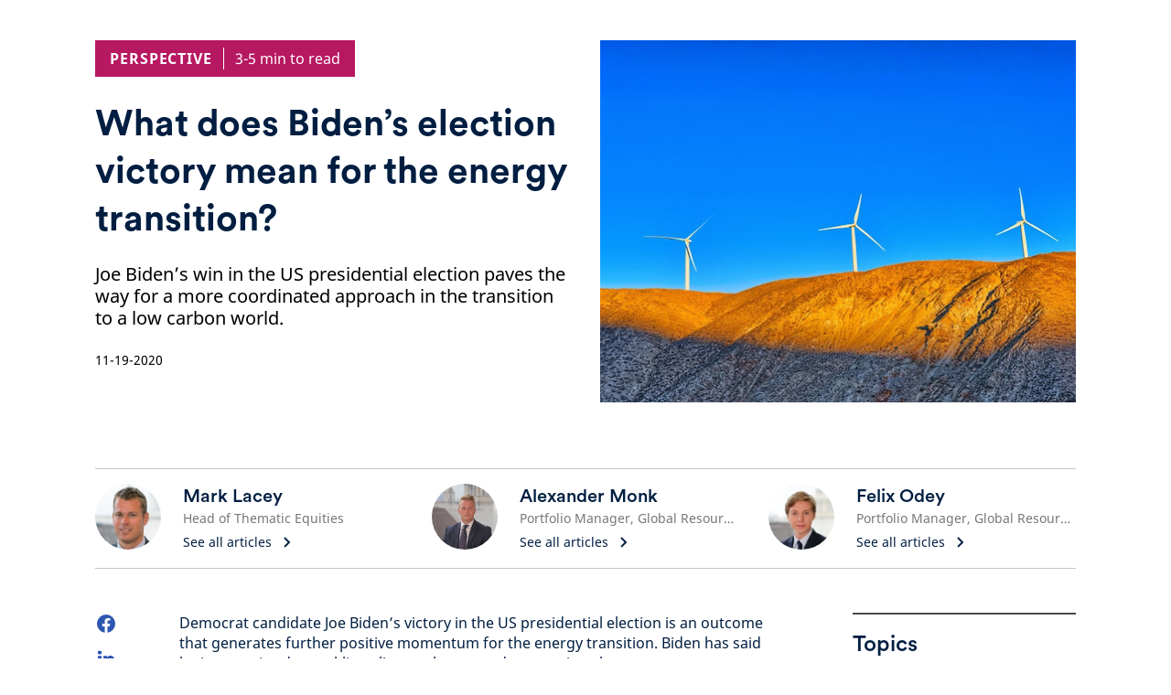

--- FILE ---
content_type: text/html; charset=UTF-8
request_url: https://www.schroders.com/en-us/us/local/insights/what-does-bidens-election-victory-mean-for-the-energy-transition/
body_size: 109895
content:
<!doctype html>
<html>
<head>
  <title></title>
  <style>
    html, body {
      margin: 0;
      padding: 0;
      background-color: white;
    }
  </style>
</head>
<body>
    <script>(function(V,Z,h,g){var rn=new Error("HALT");var rq={},rL={};var rN=ReferenceError,rd=TypeError,rG=Object,rC=RegExp,rY=Number,rx=String,re=Array,rz=rG.bind,rv=rG.call,rt=rv.bind(rz,rv),K=rG.apply,ry=rt(K),p=[].push,n=[].pop,L=[].slice,R=[].splice,I=[].join,l=[].map,A=rt(p),S=rt(L),F=rt(I),c=rt(l),q={}.hasOwnProperty,B=rt(q),Q=JSON.stringify,k=rG.getOwnPropertyDescriptor,rD=rG.defineProperty,rr=rx.fromCharCode,T=Math.min,ri=Math.floor,ro=rG.create,y="".indexOf,f="".charAt,J=rt(y),rM=rt(f),rS=typeof Uint8Array==="function"?Uint8Array:re;var m=[rN,rd,rG,rC,rY,rx,re,rz,rv,K,p,n,L,R,I,l,q,Q,k,rD,rr,T,ri,ro,y,f,rS];var b=["lke-4D7k5LcrGc7OgRdV0Xon22nnkOk","G26s3HLuuKM","xQvM6jyHgMY","onload","D_VbGasFPDk","D754db0OcGf2wF8QOt6AFabgQfc1DhDeepUlmIA3ruBea-o","height","-6Fya_YAITyv5hU","K7BIANcRCHI","q9grNOxJOw","u-IIZt1ANSGzhEU","vfAYBsQUDCmn_Xw","Float32Array","createElement","EaNZacAQEFSE6kldOZs","onmgoGnQ7rs3RdWB6ABVwXQizWTlycJe5RCmGQC3WnM","isFinite","AOQcXY9bOAvesg","undefined","[base64]","assign","open","W646RNVQNXOG7F15e7s","aOoTO5NrSU2buWU","2THltDyNveRpbs7L-XUPtThgl2W5","VPhtQJc","WOoFAMsrfw","VN0VJfFHSTiMp2g","9yDoozHu0w","hDz53yW688RY","dpZwAeUSLl75zA4_CdWHB_7uCK08IBibJccwmIJt0qMcGN-w-o2f95NU5OvWVbtWJvNRficFOULf-mE","Math","innerText","mnON5FXRz6sdf6_ezid191kK9BbQkbY-iw","reduce","IeMNb8RUFwiW9TNHAYHico20Bw","Gv0ORdV2","8AX95z_f","ZplELpoNVUfHlCQ0UeOhMYTsapsPXmu2","ZKJmFaIuHF3zzw","De81VeotfT-LqEgkdKj1dtzeYQ","F-87cKNK","Vwn83AmA25AlFNY","lXuA6VjRjLk","PJllBvcMUw0","MmKJ2UbfiKISALWl","oRvAowfYnO92WZrNnFYDlSQ3iHm4zJ8PvEg","7XmWoB_-it8XQ7zqoShs8B8GpVE","-2\u202EBEftJOCFz\u202D","-n2-zR710sd3Ro2wjkBG-nB-1nDK5w","10SA5WHGuas4BuaC4g","complete","querySelectorAll","_PgeO5JgAkSb6TptK7T3a5OBL8FeAnunD-ZTjvgu3Nc","-LJoDqUgE0DE5m9tTNWoPYXJ","Ix_i8XuZ","PqB5X4Z5b0I","hJpNK40BDEzE529CbQ","cnqb4B7r95YfPeU","4_QTeoV7AzjJ","exists","ENkZVMU","WNkde5J4","7QzMjgrMh-NIcve71QBO5QE","Bo16HPweM3buxAM3","length","getItem","get","performance","_nybmHjYv6krX_7k1w","jiv062qgrsgzbImZ1EEjuw","4Geu8A71vY0G","3Cn_nBo","unshift","xinHlWqUn8lBeJWG_EMq","fW68wj7b2r01HMTCpQtOzA","ReferenceError","w7Y","Ecs-faJldCmnkElNGLDaQPK2V-NmH0vSbpExzocloeZGGezLr_fVxo01gNWkCo5NL8s0TXoebzDM4FQ","join","filename","ujPKu1C10cwvAOPbsWk","EhWZ1mHE7fMRPYqzj0wyiTI","dvEeCoVsSA","Mmef4wr4l_w","JpN9P-A","rnqV5AnZ4J9bffs","P7w","aXS_zH615LYoJ9WD5R9P0Hxz3TrWtNVM_Bw","F_8sU-M","I5BNZboOBF0","5w_y7Hy_oPM","rE2393vE4rAgHY2E","21","url","FsE","in-j8zW47w","split","wZN5Mso1FDaPrWJH","CXmNkkru","6W61pSvA4g","ceil","catch","TypeError","RRzBr16lkKU","vUm97QHirJo1VYyCsiBp0WM0gBLtic8uiUSfAQ","abs","yIh3G4w8QmPI6xJ4D_q7Jg","VsEPapl_Qw2Iyg","5cweKsgHCRLQ","A9EEM_dcFxaws3BMXK_tevqlc9s","VKlQUOoVMSP60xxHb9CIBOH6HsQhYg","Tnms2mr19uM_A9rPszZWzXFvjWHBr4AT5A","CN4iXaVRcRmojl5lQ4qAW-DyXb5qNBzUZcBgx908mg","4JFMaooFHXD80WlYIuP4IZaQ","TRUE","sf1ZcaYLNU7N","n2W8ujzI5rBjIc_Rpg","[xX][nN]--","RegExp","oOkgLqY","qHmbkwzlxA","jk67-Cfg8bl_TMOexXpYz3AljDe2zswQ8Ac","MYtDCMcAM0nP8CktKw","hbNKXoM","create","xj7nnHGQ68cw","bcY","6Fyy7C_o_60GDtfengVY","r9cTdMxIFw","IKhzFeMZbk66uFNkCMfu","IHCu3ivE5w","6W2i0TnD8a06Q4rpig9H2m9jzDv79sBRqh_vDQ-BKX7QkkN8JEcWexbDDWBXjADd6nicsvaEs9o3FpuP9D-uL-zy_w","mark","4jTfuxXgvvxFfrQ","error","d9s8RY9aeVvq0Rwx","A6V6e_gxClmj","szzavS3igPk","3wjr1kuN","xFW22DfgzLhrWw","pSjEmkuskA","WdAHOqJREx2so2I","5z7n5y6XqeZlVMTd7EsZhzV1xDzhjpYYtU3jXFjwaDiYpT4BcSMhFAfsVVh0yVui6hn2x_DFpfNGKNeGoAPzI5r4nYoKqnQ","JdImCf1oPz2ElnA3fpm6S-rhAg","I49cDcsFBlj3rA","a7R9C6k0","\u202EiJABAzNVO\u202D","MhvWqEu0jw","GK8sUM9QMmWH","Y5p_FK8KTkfZ","console","bind","zcgyN7pqcyKklEpJEZHdRvXhE-c7TkPFb4p3gYIyveBFdarWqvPwgMM3iIK0Dg","bHWq1Xqs9JY","OYNmM9I7NkKimgVuGra7FKzsScl0","Lc5yadU","jkue6Tzf3ONPbQ","jEuz82ODk5E","b3yt7Evk2w","Gh__03GY4bFxNw","self","7-E1HKVkfzvwghwIcN-ETef5UPAKZlWYOc8trcdZxv0YBIs","onreadystatechange","oTnNo1isxesFNffOuGBg7xAb9ROO","all","QfE8S-ViLQs","H7hiWfQwMG_DqWcoQPTjPqo","UxD51F_2","Int8Array","3apZXq87WErStBwdC-uhIZjjZscTdz31","-bZ-A7Y7eWz9pQ8iag","YyjWvw6KlPBGJPSFlXwurAJRr02L36Nn3G3UGGmBX0Y","9","jhzz7H4","4jj2_nuku_0veZSMykUdmGRb","OtMQR5xLURaZtg","vMorVLc","JotCJodTBEzU_ChtBOOhPIeVPdsNVDGmHeAeufArncYrOaeQxeHlwqRw55vja74oQs1sERthFET_wQ","DECpziXLrA","ownjrXO-7-U-ScmPlyQNmyJngCTviZ4QuRSrTgHQVmDBjw","u3zwvwithJp4UP_AoEh34Vpns1-8ro0802GYaH-5V376ozoDFSMeHDqERR0i7leh3A4","fireEvent","frameElement","LR_nnmab68o","forEach","_adxN6wCNGKhmhA","ci_LrR6FkJVXJw","w0KgzDg","fAn0siCL--0vOYSU-kE","bnWD4xzyypUaLv3xqCxg-EwU6BjeyPlh3STdND-iFgnkpHpFHGRhTiS0PUVluiPvzw-_jcC9xMAhGZOX9jzRSo6Wgc57tHolpNvnYmEdM3iq","hOE","empty","YcAs","function","2SjOy3KOqw","OSzEvEa-7MZBab-t420i9xFMtQ3ehK1_w22GPDGuZEz9sjM","4oNbeb8J","File","th640Sk","c9ACaN9aVk-b","vSHl","eSHZ7zWT09d_cK_dlHVNtwc","Il2Qlhr00LpEEfztrTU","KjXOnE-pjcddLeQ","sCHF","gTjhzyG9_fZRRZa9vk0MjC1IjTrV7w","1XW--CrJ4Iop","now","en-22Xmg-ZUiEtyj","clearTimeout","0xP6lE-xrtw","Array","ejLBoBs","r0ytyXn3qY8kAt235AFY23MwgH34u9JE4Ev0TEuiCHbUzFh5","from-page-runscript","pow","xIBsL-cxMHX51xk","enctype","8JtmK8MoGQ","xC_GnEuXkfh4aquy","substring","W4hARZYreUT9sys","replace","UecWHvd0BQ","method","JIN0AfoIGmj90gtDV8uBHv7kH6o_Kg6QJtAmw8kQ7f1WV4azrpmdsM8GxrHXTNQNKfVvcCdBMhfL_2RrF8cstkxrejKdBoHE","B411EM0iL1Ho","rSb7nTn5oNVdc5H7pn0jqAMWqEQ","set","j-kBbJRg","Hel$&?6%){mZ+#@\uD83D\uDC7A","rFq28ifkhJsoUIGm","651DN6EBD0_O63RIZsGSIa3vHMAm","4r14Qr8qdUz3mygBbPGvMqvFUYAA","Y5pUQc0wDAue1jg7bQ","beIIf4V3VnrA4CcaNPf5dsffYN9qTGKk","7KdZXv5hLiH7wBk","O_AiUQ","Xy3TxR3xu8NGIaflnXU9rhI","charCodeAt","02Chv3iO","hH2JtAfuuKoyRg","V5R1T_lEVQ","G7B1","sFuG4gfqkakMZPGz9ys78F9FvFbX3K9mlA","TWqt0mu-_LUZJ8E","ZCfbuwOt2vNcPafMqHcppwlm8Qud","detail","U6lmO_QsKXTj7gsVDd6BCQ","_5lPCZI8CknC9GN9Qc66JZaGJJIYYTS2XuNE_vlA3Zo","nnaA7z2euq0WJ-Dr","MJJ1J_EGKw","attachEvent","FtAMcogl","zR_P-x_GyM8QKZfvzjFshA","status","Uoh7P_cs","IBXJp0yygw","0cMVYaZmWH3N","SgjLoFy_1ddMd6Lrk3JmpSIG","QYJhMr5BXlU","80","cizZhkKNhdFKf6GJ63U","O6R9O9k0PnC0","cI1iWPI_MyL93w","tT4","PukdWbxO","div","xvQ","gRX3sWqnj-56Xoc","6E74hWyms8Zh","-KxSMM4SI02YqS4","tmKJ9gI","No5xdaoRKQ","createEvent","AMgteaQ","OXCG7EvSpA","XVy84GDe6KZ_F5qXqiBN3g","NKRWV8geAEbx8DM8","aq9GU5ojWA","kCLIqxL1heBRYw","2RLarjGZk_1Hevc","allow-scripts","Int32Array","INQZJ_5CPwSdoHI","configurable","nUDNlySdnqtUew","getEntriesByType","Float64Array","-1nXuTan","fgLXsAXtk81zRrfmkUcbhQ","5JtAJuwsBm_a-jEkPa0","M5lQBJBWGmo","q-4UEZxMVQSCsmxvJLz5eoeLM8AUaGyqV6oft6kNns95F8L8l5HS6vkRsK-C","document","MgQ","PNkJL8RcQhg","BO4","Gw3S5SGflOpqT-bGqw","UNDEFINED","yalqH74hNBC3","QZ1rILVHR10","","e4VjCPIT","fromCharCode","ArrayBuffer","g3id2wvR3IMaLuvl","JAfUhm2Or-hrEM6qw0oZkD8vsmk","lH-Q9wn2h51fbK2J","um2Q7VzfroUlBMab4Q1c13Qt","string","GVSE-ULd1pQGNbk","jXqB2gjTnLRaT7Kohg","UzLPshCQyfA","2p9YE_cZG0PDsGl6Ug","LN2","{\\s*\\[\\s*native\\s+code\\s*]\\s*}\\s*$","eukJQZZ1BnmYhm0Sdr6qMw","writable","k7p4POcWbXjYxAlZJco","LfMlJbw","min","Jsc5ULdCIRW8zwQ","vVC3rw3nt6oxSA","EPwHZ5xvRXPU_DYU","boolean","Ls4w","DRH0jzKWgQ","jnqc7Qn5","crypto","RqtTV9gjCBHE0C5z","84RxGrQlcUzwjlc2Z-GfA-o","textContent","E","TblOUQ","setTimeout","RYN9ArQvGlbW5j8U","MvMxC-xaahGdohwv","2kK9jHTpgZQQbvTj-BlJxEo3vgLApfg","LpJzJOszemW7xw","paVlXPgBXyLxuUcb","JSON","Symbol","Px71ln6f4Q","GCrO3jeh4t1SL66S","S2jL5C4","map","prototype","XTb6o1ac7w","Jfg6U7dQaxGphR9GQZGKQOnjVKFkZRvQYw","yv8Df65oAHSQzHo","CIljX9gZbC713nIUT9yeBerUXrwiYTCHdg","YLcQDLJpBwSK-1dBVLr5","zoVmR6w0","documentMode","8n2t8xr06ooSdLnbsA","YkeszjfFy-gwHN7E","5Dj_hivqt7R_WI4","J8IlUL9XbQ","izvl4CKK8e9kCpKuvg","ZT_3kGy9gOM","3qEMTPBiaCOyrBQwX_GtF62aT6hWUnA","lastIndexOf","C5lwNY8fNHTk","yz7MgAq5k8xOaqnCxkwwphc","decodeURIComponent","DtcWNNZXWTWcoG4BBI0","byteLength","Xy77v3Kbpe5nSg","FUGX0xnV7LNaVfC4-U9C9w","B_UvcfQvWTKhlx4","GrJPGNMI","ZrpTVsgAdU7V5io_","URL","JfsnSJpNexuyjXpGTA","d-EWepN9BWeXrnQ","YGir5zX7r5o4MIvQ13Y","SHKnpG3d5b0vH76BqgpR_384vHy8ytxF","y2m_xy7PtIA4FtSW0g4e1XpgmXPy-YpDsQehGA","IdsQbc5KTRaEsg4GQw","Uint32Array","NFSguWHTopoXX8jx","5A3-gSez7ttcb7I","PoJ0KsEjM2agjw","arguments","mmiD8RCAkA","5rZfOo0OAg","opxmDu8Kbxfh2R5gHsfOW760HaVRaRjHA8k","3PcAYJk","6p4","Tjn_nyCv8Y8sDYfz-gFZ2nMil2OD_YlYnQ","8C31yDmv6ddJTIKgnV0JlDM","iterator","mjvXvgX5jO9XYa3F","ce8hc7d5Lg","d_8GH5dNUg","jfE","RangeError","7JdCLpsUDSmfoDILGA","iT70y2WM4rM-Itqf","aLJqCKs5JQ","w9o","Id0ULdNbMiqE7EM","TEy3xybrwZIcKg","dbpOZZEPV2g","k_gcfKRyQD-1q3NEb6z3WJaLdMFG","srlTIcUtUjLHrw","pL18F_4NWHa8-TY","eBjA","ehDt0HynsL5yR6vF010Ig2Fl","u_UZQI4","tEPPjDG80w","span","L6ZKavEzGQ","VLE","unescape","OeA4XYFDOg","pNptSpQ7LXrg","GSfPsRuXhOVJPfo","apply","closed","hirEhhz07_c","4lu33S_h97E","zTz2niT1p8BzSA","WUmZhAbmxaBT","f2yD6BbjkqUFZr6J9iEs71VJp1zck7dskiqDJjM","value","charAt","gtoVbt9AXkODsnN2DYHgccDY","LcIjR_d5JwO931M5ao_WVf2-DvN4JgSKbg","eV6f91jttQ","1L9JCMMbXG_Btk1hRtKRM5vKf8UTajPebA","KNs","CIZBI5EUFlzM5HVofsqSA7LpH8QsZxqdOtUck9RM7acCEJar8IQ","top","ABCDEFGHIJKLMNOPQRSTUVWXYZabcdefghijklmnopqrstuvwxyz0123456789-_=","Hgfih3ya45Z4DZL11VFa2S42mjyF9Z8MmByTcwXcQQnf3gNlKA","removeEventListener","W0asnXjw","object","cUeX-ArtwpgOeLzguTJz4VlK","YEua0ivU0ag0SZk","6Dzw_nS_rNsmboqdxw","call","QKlvALVnPmrV7Ql6Pw","bOEPJbRxQUuEv2gTIaP7epU","BK5rH78hOlT2wk5lO8COCaT6E7ojeg6APdgmkdh0ybcIDdHq5ZmBrZ5H6vmMTuFEJflDYTNSLlHL9WhKT9x0tix3dCScEI_PTDYk-8qwiZ9TlrknkF1pQl9AL8s","23ij1mS_1KI","4v0CRPdlZy-QgA","9k6V2w3ytQ","DsULMdtXAQ2fpHBfULbqbMyBcNQ3BXS7AA","lQD5o1Cmqvt0RIq412wZ","QXa33l32zg","gtk3TqJBZEvokA4lAcOJEP71WvJIb1GTFM8D","0A31vGuk6MQoSdWQkjIyhzJ1nxH1logwsxSsWB_2d18","nWSC1TDRgpIKfqO9mw5y5VADuzzevPsyoX-oPnA","NbJVHM4FMFza","6mo","I4hAPrdKD2o","HlSc1wrXiLs","charset","dispatchEvent","DOMContentLoaded","4e4IR4RVBwQ","appendChild","HaZuEa12PkP2zB9tL8GMHKE","uWeDwhOsnMtzAsU","dMopUKtYKxmh7Rh4Dt3teg","owD7gW6MtepuXJg","3c0fdNscWBelnH0iSYM","38IVYopOSlXW7g","Gal2BO4HO077_VQWHNvdEbk","0tAgEA","lB7nz2efvbl7TZHd2EsDnmBignOv5IgGsULxW1iOdWXIwxUmdwojK0vXVitJ206A","J75hVOEsN2blk1sBYNjLD6inRukeegiTZ593zc8UqrdEEZGy7dHZ6chMmqCDcckdI6A","jmav9CvL4YUzQp7pkz0","any","gg_Usg_Bx5tNIub41kQ2qA","DU6h-TD5","Ic8GTddzBQSS4Hh9AoH-YNXVOZBVMSD3UPVT_A","3xX7tk2-ieZkRJY","ZyTMuXOx","LiTVtlqbr99BdA","ELE","2STAhj4","body","\u202EBEftJOCFz\u202D","getPrototypeOf","1x7p3X-RoqFESbXb2lQ","1Cg","WdhyYs0","QyTfymM","jpVBOd8wAmzFgms","f509YcVedxebgg","KgjcjmGN2eZgDw","tluf3kzgy64SMKOthw9J5U9fwkTfseRt","setPrototypeOf","filter","paV6A_NG","enumerable","Cfs_aORUPi4","characterSet","indexOf","getOwnPropertyNames","lOoaAd4","hJNLTtBkcQ","NuUqBet7ByaujlBebIbLRvusW_4jLlmRMA","fRXOhQTDn9lQff64zANL4RgsvlqPpfBj7jeRTWbSS0e362ZiQHY-KyCCMyURkSOutCvf4Nvv3LckVYizk3CaSY3etw","HphXYQ","uJZOKtAUJRw","4swvb71zKD_0jzdQRePpRumoQw","SGs","Date","a-w-bLZdbzOs3RR1Hp3O","FALSE","tapfKZY","description","IX271X3WyIEDPYeauxk","event","iUeLqiXUmIw6JPKXhC05_VtTykDniw","1K9cQ4YwWUHstS0IDPSxMZvN","vdYjQalEUDirtVsEW57UHNy6V6lPd3fSado","hasOwnProperty","fVam9Dfw","PZdKatoNC1beg1odcMndDpOlS-EOex6oYpV62sQEvLxQHJY","CNBnG_8z","8D_l","href","_OEZHpF7SFusuHU","floor","Ga1UT8cfCD2I","dY1wc6odQ2HCkgUtNg","N2CaiTPf45A","type","iDjOsgOBkYZLOA","message","addEventListener","PINHPa9kHHP3","BE6KiAzfy50SNg","usk6JeBWKSeNyEp6YJc","iKlJV6YIWF3EuBYWIue3MA","z4ZiNd8nblE","sort","0cY2Zq92WCam","YzDDxCW20cNAM72drXk9rwBd9GiY4aFzxzg","tcMOH9tkGheJrT96ULTqf8yKK51ff3q3Cw","kFmu3CHO4bstdZHjlgRIxmQ","getOwnPropertyDescriptor","HT3MuE6ul7UONf_V8Dk2rggHtQKlhK9i_2vhQmC-enmz-w","DkuK7g","start","-5V3fsE_DCrZ8zJ8cO2iKMfGOOQA","1STVpUykjvNDYayWvQ","spNlHOUcNBeNmVh9FaPER7O8","8fQ4DOMuBj8","RSLWo0ym_cpS","log","7Hek3ynI6pxkXZqw2VEfxG1vz3iM7NVLl0KOPgfUBxnVnAtqeFdNP0bhfg","RPVmJJI9VAj3mzsfPNjse8brcYIiJxHwAqpVp7B37aM","8J5WTccFCEyJwikwTPikL9g","dT7BxkW3kw","Uint8Array","O3qhrzju_A","^https?:\\\x2F\\\x2F","yPYrZ-pNbiGtqysLLLU","Q0uEiFP5kJsI","toLowerCase","Error","qKBRJdMzCiiTpmBSKLf_cIyVP4l-ES-6Z_Z12LMu5uEtKOuRzKy7wbcWnt7hMJRkCpBm","P4k","iframe","mWWayRrb25QvLQ","window","g6dOIpZiMQ","eGix0w","stringify","oS3-rnS-svJ6TJqTikMakyJthg","[base64]","qWKyxmDl9YwvCqWh-hlG1g","RuoOTIFmIiGM-DIdF4P_Y9CUMbBT","isArray","K_8wUbJCejuzzR0","443","huUSZ5xufA6btG0pfLHyLMuQeY9DWmTwTfwJrb4llt1yNa7QyP761P0urNbwOr5tXtsiF0AsV1Gn","clear","0zHz5yCd9Q","DrhYIKQHGzr11A","x22_zA","9NcaeLB3QRU","WX3cqkmCgOJSaaecp2k9vF5RoQqFjI0Yh2uZOxI","capture","rDvQ4FKxp_dyQg","data","Xco1AP12Mn3XlX11","vdYWbtFJcTqzlx0lEab9ec6H","number","Yiy-gkD5ucAKPZaumA","vlCE1w","GY1EP8YiO0U","Bsc3XLRGfTOi","Infinity","detachEvent","cfgcMpph","src","U4x7BL0pOTz3hnBDZ_uzA6k","SlugylDO2Z4KLw","yOsvUa1NYzKinFRkRYLXXoO_WOdnZlKXXw","constructor","A5t9GaI7X1bkiAt9","toString","ujjnhWGN","XMLHttpRequest","77NbWYMsdWw","QqJmDvINCmzZ1xQPe9OU","4gL1lUiZo9t1TIOLlAULm1V7kQ","B5xsCvUKO07z1AMvE8jODLC8HPg2dEeJJZ82l5drweAHT8jv7M7HopsL6u2Y","readyState","AJ5xdvgQLD-e-hgd","push","l_YAep9PX1PQtyoS","uyv30irnxMs3EK4","^[xX][nN]--","location","SlM","mBL-gCSmt6V5Cd3E7WQViTJyk3iU8JgJ4UfgQV6CJ3KAkAo1IgVKLFHBWzUbpF6Go3HLt_GRqf4Hb7DqmBfvMrv-8LIE","GpVzG70tOjDujg","okz89kX8mw","Sh3C9zie6cI","getEntriesByName","f1yGw1j_z5sBNpayhAl181o","YS_Dh1KR-PlTMQ","kCY","o7twA_gmESk","OGeN8UnTjbodObq7","CustomEvent","MI1ca4AGEF7RrnVBDeewN5HMc8hmSz_2HA","XM0OfpF_MQLF","jwH4hGGc4NJoGdT-h1ESmDh30SO9_pFD_Ff5Lh-pAy4","KCH1nAKi","KukjEfVqZA6wrg8-e4qATvn0SOdoMAyOeoJ7n5U1letDUI-rpdPG7ddJoa_WBaEZYrgDb3AJcwvFuSNEEYA17ms9P24","Promise","TRHng3XR4g","kcUsUIdaOVq_8lIzFIqG","tfBDJqghSQK2qQQ","yCDGt1OkmOhPeriJs2khqgxTu1aL36UlhTScPHjNYFunoHNIRiFtAzerQUcl41ntmxX7xZ7wwv9mSsGo","cuANfIV4Z1mX","GId6NuU-cWy0","MbVXY8A5DwrW0zw","R80fbtxVS3fJ_XVdT_ejK4PUccs0Hmz0Krw2hK8BrbwebMaO9Yzj3JUwn-60WIAnUYggECR9TjP7jw8zeb4A","bVysxBrm3M9-","(?:)","done","J4VpH6M8NAThiXg","ZR-d4mDXsv8","some","-cYqXq5aNDy-5RNSBsQ","width","tBDnsmY","UfooR6c","put","EPM4Q8hiZze7iB8fFqs","nyr1qnqatf1vVp-2","Vt8UTvNxAgOK5XtvEbPxY8fMPY5NKCQ","dDvKpkGLz_ZKMA","GwzL","qV2o8QL997E","o-oQcNttPCQ","defineProperty","G_RqNZMOcgnbtx0o","3sYUcKdZb1DN9DALIs3Mbg","AoNpAckPLlL0xhMOHMyYGtP4GaE3","S0SSugXr3K4","pWO5rCrN-6s","XsU6Cw","2qFrHe4WVXs","3_IMVq9LXB4","encodeURIComponent","8bx2HqQpdnXikwEMctuVCb_zXKI8ZVmTaohox5EMpw","nodeType","a3SYwQ7Tk4JSIg","tUW9g2vt","sEScqUTZyoY-N4WBxCIZ-01A917Gg7k6","-NI6I-8","global","d7spTPN7C02C2GtcVZ6i","Object","szDT6xuFmc5WJ-b7zm0xtxdd-Fanz7Ys2WXEZDWgHxm-qCQaRW5gR37vYAo4z3einVTk3NevkcFsRp6BoCzBGpnT0pwruiU8poCkJ0gK","name","Gp9Ec5pAQ3uDoQJpTrM","R7FBSYcgC0bJ_18uduSwA9D5UoFBKiQ","-_wJOL51QEKRuko3L7D5Y4qkYJ1HDlLnV7kN","0RbAvzqIqPBkQcHy4H8Vmz5zimam","9IgGSPVxCUi71nFCW4a9L4q2O-V7cUC7VeYf8Pgmtg","1C3nnC24-6xtFcPN8nsQijA-kmGL6NQA5F_kSEDOKXvMkhM1IklJMh3MFz8CplGepnLJ972TquZL","u_47APhORnX6ug","mBE","E617PaYIPn32wFdJcfWGDbvnHucmVAKXI9s1hsZv4rYKHauO5b2elolzwdHnXM8If4piSSpSKnrI8kMTLtlrvEBnDgSYNfzRRwoKweu8lM0ypJQfow","x_ktEv55Ki2Rn1A","AkGR5ALB-9VDZ7mErA","ZL9jArwrMXXk109BXOKxPYHSNuoHRw","pB8","6Azst3OrlPN6Up0","7wU","__proto__","Fe02D-BoZiyVkCE2","vDnK4ROJjs1NeozXzHE2qQ","70","VnvugQGC8K1F","6wf2miOj1PF-A4g","PvgIc51QehTa9w","xrJhH-IKMXD4pUsyQMeaFLSpB9w7NgSNRtEszsVK","MMQ1WvBqaS6ixg8","_aJhUoU_fw","0","-qdmC587ag","Function","6OUXQZZ4RA6auHtQbLc","ug_ppzqtkfNb","Pt8pbKh8JhSr3QM4J7L_S-ymFIdQAFW4Fw","every","piHVlVqJ7NgbYNqq","S2CHwxXQ3LJDZvWr6kZN-UoduSiD_adKhjuHbTHP","IatqH_wFcEfI","interactive","0JFKCpJGZg","K_IDUIhSEh2f9yoy","hCjCjFKfztFCMef47korsARQ_1SS_L121TDgayKBcVE","kx3_qHOko_lOUYmA3V8bnQVrgDOn1q4VqVDmGQ","HrY","bM4sT557BUnkzBMxHA","ZohrP8U8PVDgzBg3RfiM","WXg","Ze8jUKxONTS06Vs5CIPVWvzxEdVmbReE","i2WdphHjx8kWO-usszVo6BAT","Image","VahFTf0pGBOf1j0t","3_owU9E9bhyftnQ","m0mk8nW_p5IpC5WAkno_lWJVxSk","removeChild","slice","concat","4oYxPJVOKx8","oEiN61TTkKkGbw","Gh7ii3yCkPN-W48","7Q3y7DOU4PR9BoO5qEcEmT9_yW6t0oVM5Ru8CRmlJg","U3-L_Bn13dhUKa-Vpg","ng3N9UGG3c5QYqXkxnJqrw4Rvg66ya5ljG6ATTrgKl6huSRDSTooHCO7Zkc","CkSKzw7uiJEIPPqx","pl2osmzaq7M","sRvnr3eq4Q","y22jz33Bs7k7XA","String","8PU8SqpjZj-B2wJxEq-oOs_WR7VRay--FpNZmYZpst58AvSUxM-tzZBR4MDFBLxdZsUOA0pkLnS7jDY0Zw","initCustomEvent","fhbvpUq19tg0ANjX7DtzgzV_1Fui05phiQ","0QzX9w","Fe8FMNZHSzWpumNETL66V-g","Reflect","jFie_0DbiJo"];var t=ro(null);var rb=[[[3,141],[9,29],[0,106],[7,60],[6,139],[2,88],[3,73],[0,14],[5,54],[6,147],[7,155],[5,156],[5,198],[1,76],[6,81],[5,108],[2,43],[9,137],[6,131],[4,72],[8,197],[3,226],[5,28],[6,46],[3,163],[3,47],[7,224],[5,25],[1,42],[2,121],[6,63],[4,40],[8,80],[4,218],[9,229],[1,152],[7,56],[5,187],[3,100],[7,138],[8,171],[0,6],[6,174],[4,135],[0,31],[7,225],[7,82],[5,15],[0,158],[4,213],[1,154],[4,83],[8,232],[1,136],[9,7],[0,146],[1,20],[4,75],[3,3],[4,115],[0,234],[1,97],[6,130],[4,49],[9,140],[4,74],[6,118],[2,200],[2,12],[5,201],[5,41],[7,160],[9,233],[0,143],[0,169],[9,52],[5,36],[9,18],[0,133],[8,185],[7,86],[3,78],[2,16],[3,119],[2,89],[3,165],[5,195],[0,8],[6,223],[7,194],[9,23],[9,204],[5,228],[5,128],[1,66],[3,184],[8,113],[5,235],[5,231],[4,212],[4,148],[7,134],[7,177],[7,9],[8,84],[5,85],[9,145],[4,87],[2,114],[5,182],[5,173],[1,111],[4,48],[5,208],[5,69],[5,120],[2,58],[4,10],[1,124],[0,38],[5,175],[5,55],[2,11],[0,220],[1,103],[3,127],[2,181],[8,161],[3,67],[4,202],[1,144],[6,157],[0,116],[9,210],[1,230],[0,104],[4,64],[0,122],[9,94],[1,44],[1,172],[2,117],[1,207],[6,203],[8,61],[3,180],[1,21],[0,186],[3,51],[5,150],[5,196],[6,90],[4,98],[4,33],[4,123],[9,153],[8,190],[2,162],[6,219],[7,132],[5,95],[4,151],[4,79],[1,102],[5,0],[9,222],[2,1],[5,92],[1,93],[8,27],[9,179],[5,216],[1,50],[8,167],[8,26],[0,142],[5,13],[0,57],[6,166],[0,53],[7,68],[3,214],[0,24],[0,189],[5,199],[1,205],[1,59],[6,192],[8,91],[2,164],[6,32],[7,30],[3,45],[6,126],[9,129],[4,221],[4,178],[9,99],[2,168],[6,125],[9,110],[3,62],[1,109],[6,34],[4,22],[3,107],[8,77],[7,227],[6,176],[7,159],[4,37],[8,65],[9,170],[2,193],[2,19],[9,206],[9,70],[9,183],[4,211],[6,105],[7,209],[1,215],[0,101],[7,4],[4,5],[0,39],[8,2],[8,35],[4,188],[1,191],[7,149],[8,96],[5,71],[3,112],[0,217],[7,17]],[[0,167],[0,26],[4,125],[6,216],[9,152],[4,99],[1,182],[0,201],[5,93],[3,101],[7,109],[7,3],[7,184],[6,112],[2,194],[1,195],[5,33],[1,113],[9,155],[8,95],[0,12],[8,183],[2,118],[6,217],[2,89],[8,103],[6,162],[2,154],[0,64],[1,149],[2,213],[8,168],[3,133],[8,169],[0,137],[6,138],[8,66],[9,221],[9,1],[2,139],[3,92],[9,100],[0,189],[2,228],[3,87],[9,30],[6,156],[4,106],[1,150],[7,59],[6,4],[0,224],[1,141],[5,135],[2,146],[9,196],[5,75],[1,223],[2,179],[0,186],[1,42],[0,38],[3,161],[7,31],[8,21],[7,120],[0,134],[7,56],[3,91],[9,130],[1,76],[1,94],[8,171],[4,172],[9,22],[9,8],[4,67],[4,160],[7,73],[9,136],[4,7],[6,203],[1,11],[7,227],[1,2],[4,126],[6,49],[4,13],[8,34],[0,222],[2,209],[4,187],[6,78],[0,90],[1,58],[1,10],[6,37],[9,39],[6,41],[3,84],[2,29],[3,86],[4,219],[2,52],[1,105],[2,147],[2,173],[1,215],[7,230],[9,6],[0,82],[5,210],[5,129],[2,70],[1,102],[1,14],[2,170],[1,9],[4,53],[6,206],[5,111],[7,124],[1,122],[3,65],[3,159],[0,54],[3,116],[2,180],[9,25],[7,185],[4,225],[6,77],[0,20],[1,0],[1,61],[7,16],[1,85],[8,114],[4,204],[7,115],[7,98],[9,97],[7,176],[7,234],[0,205],[8,5],[7,71],[5,107],[0,60],[3,32],[1,197],[7,83],[7,79],[8,226],[7,165],[0,235],[4,214],[5,207],[4,18],[7,104],[6,181],[0,144],[8,220],[5,218],[9,140],[3,131],[8,74],[1,110],[0,68],[3,151],[9,28],[1,178],[6,27],[6,211],[8,232],[1,19],[3,198],[8,143],[3,233],[2,47],[7,193],[0,231],[6,63],[6,191],[9,190],[5,48],[5,164],[6,15],[8,177],[0,69],[5,36],[5,132],[8,166],[3,81],[3,202],[8,117],[5,44],[6,200],[6,72],[1,108],[8,153],[5,51],[3,55],[3,148],[3,208],[0,158],[6,127],[4,145],[2,123],[9,128],[6,157],[7,192],[2,80],[0,142],[8,119],[0,229],[4,57],[7,24],[1,175],[7,88],[4,96],[2,199],[5,62],[3,17],[4,50],[4,46],[6,188],[3,174],[3,43],[8,121],[9,40],[6,212],[6,45],[5,35],[5,163],[7,23]],[[0,18],[3,113],[9,193],[2,186],[5,151],[8,142],[7,153],[5,200],[8,230],[2,162],[3,187],[2,213],[7,13],[0,178],[2,117],[8,56],[2,0],[7,156],[9,216],[8,184],[6,49],[7,210],[1,111],[0,71],[0,101],[0,36],[9,65],[9,76],[1,180],[4,63],[4,189],[7,145],[8,106],[7,38],[1,70],[9,201],[4,78],[9,86],[4,29],[4,118],[5,58],[9,93],[6,148],[4,227],[6,161],[3,132],[8,47],[0,192],[1,72],[6,108],[6,208],[0,169],[0,225],[6,100],[1,52],[1,30],[7,119],[5,77],[0,211],[6,102],[4,95],[5,19],[8,150],[8,174],[1,152],[7,185],[5,170],[0,139],[9,4],[0,82],[5,75],[8,157],[1,215],[0,84],[8,147],[1,80],[9,204],[6,146],[2,202],[7,121],[1,11],[9,39],[8,28],[5,181],[8,124],[9,144],[2,196],[7,165],[1,234],[5,223],[5,127],[5,198],[9,5],[8,6],[3,173],[1,219],[5,155],[6,188],[4,107],[2,17],[1,126],[2,16],[7,64],[9,3],[7,110],[3,74],[2,79],[3,97],[0,25],[5,9],[4,199],[0,163],[5,182],[6,55],[4,81],[3,26],[8,37],[8,69],[7,57],[4,134],[6,164],[5,61],[2,96],[2,207],[0,135],[9,89],[7,105],[2,116],[9,220],[3,14],[6,114],[9,104],[4,50],[9,122],[9,23],[8,1],[3,154],[9,34],[9,98],[7,73],[2,27],[4,33],[7,130],[0,214],[5,112],[4,51],[9,53],[8,166],[8,46],[2,190],[3,115],[3,171],[4,222],[8,221],[9,197],[4,10],[0,235],[1,137],[1,195],[7,68],[1,20],[4,175],[6,232],[7,136],[0,85],[4,141],[4,158],[8,168],[1,194],[5,22],[5,131],[8,228],[7,231],[9,42],[3,99],[0,31],[5,183],[2,87],[3,35],[3,177],[3,59],[1,218],[5,54],[9,226],[6,15],[6,159],[7,24],[6,167],[0,217],[6,206],[1,129],[5,90],[3,123],[3,88],[1,7],[2,21],[6,224],[5,176],[5,128],[2,212],[5,191],[0,140],[1,143],[7,2],[1,32],[3,133],[1,91],[3,60],[0,45],[7,149],[2,62],[4,109],[2,233],[3,203],[6,8],[0,48],[7,179],[4,41],[3,83],[0,205],[9,229],[2,120],[1,138],[2,12],[6,125],[2,44],[7,160],[5,94],[3,92],[8,209],[9,67],[7,103],[6,172],[7,66],[1,43],[1,40]],[[4,221],[1,127],[8,56],[0,71],[7,137],[7,138],[4,81],[9,165],[5,82],[6,155],[3,124],[0,145],[3,78],[1,63],[5,13],[8,10],[1,27],[0,140],[8,50],[7,164],[8,113],[0,110],[5,160],[4,180],[0,60],[6,4],[9,106],[4,211],[0,154],[2,46],[6,57],[0,117],[3,158],[3,70],[0,79],[3,213],[3,94],[6,126],[4,114],[5,134],[2,175],[5,166],[9,28],[2,0],[8,112],[1,234],[7,197],[1,151],[4,205],[7,170],[6,58],[7,186],[8,193],[9,102],[4,214],[6,224],[1,173],[4,198],[5,125],[7,38],[4,87],[8,150],[3,44],[5,189],[9,109],[5,104],[8,18],[5,235],[5,29],[4,9],[1,217],[1,107],[8,108],[8,153],[3,229],[5,19],[5,115],[5,123],[5,152],[5,23],[5,7],[3,223],[5,216],[1,99],[4,187],[8,131],[1,132],[7,89],[8,33],[8,222],[1,55],[2,201],[0,168],[8,54],[3,225],[2,228],[9,40],[5,119],[4,171],[5,98],[5,62],[4,220],[8,227],[4,43],[7,65],[7,159],[2,47],[5,196],[2,86],[9,32],[1,144],[3,219],[1,203],[4,230],[9,37],[9,20],[6,22],[9,15],[0,101],[1,207],[4,103],[5,136],[2,184],[1,72],[5,31],[6,177],[1,156],[4,51],[8,135],[4,1],[0,195],[1,73],[3,190],[8,147],[3,24],[2,200],[0,204],[8,178],[3,142],[4,128],[2,130],[0,215],[3,49],[0,84],[9,141],[7,226],[7,148],[1,133],[1,92],[4,53],[0,209],[7,232],[6,16],[5,17],[4,90],[5,233],[0,42],[8,218],[1,210],[9,3],[3,91],[5,64],[0,188],[1,111],[6,6],[2,45],[5,95],[9,176],[6,25],[3,182],[8,21],[9,118],[4,36],[7,181],[9,183],[1,120],[5,41],[7,8],[4,52],[1,191],[3,5],[5,26],[8,194],[9,192],[2,162],[5,122],[8,61],[9,35],[5,146],[7,67],[9,167],[2,208],[7,75],[6,231],[9,157],[9,96],[2,143],[5,100],[2,80],[3,121],[3,163],[7,161],[7,129],[3,116],[3,12],[4,199],[4,85],[3,48],[5,66],[3,202],[6,30],[1,14],[5,149],[3,206],[6,83],[9,68],[5,97],[2,76],[7,2],[3,212],[6,74],[8,169],[8,93],[0,34],[0,172],[4,39],[5,185],[0,88],[4,11],[8,77],[0,139],[1,174],[5,59],[8,179],[0,105],[6,69]],[[5,231],[0,58],[0,173],[9,206],[7,216],[1,183],[7,227],[1,81],[4,223],[7,66],[4,185],[0,87],[1,31],[7,36],[9,90],[9,135],[6,115],[3,166],[0,3],[4,123],[7,188],[2,27],[3,61],[9,97],[2,126],[4,210],[7,158],[0,48],[1,163],[1,41],[3,213],[9,164],[7,119],[8,156],[3,140],[3,198],[8,179],[1,51],[8,102],[4,67],[7,199],[5,109],[4,108],[0,187],[6,152],[1,21],[9,22],[6,146],[2,88],[4,184],[7,104],[7,45],[8,6],[5,134],[4,162],[1,16],[7,44],[1,52],[9,224],[8,141],[4,29],[5,148],[1,211],[9,129],[6,182],[0,86],[3,99],[2,155],[1,34],[6,0],[5,137],[3,56],[4,63],[2,4],[5,175],[6,59],[3,176],[2,128],[5,50],[1,167],[7,47],[6,26],[4,215],[2,10],[3,62],[4,138],[3,42],[6,178],[7,133],[9,235],[0,219],[4,168],[4,72],[5,55],[6,94],[2,76],[8,195],[6,105],[6,161],[4,9],[7,19],[3,77],[1,68],[3,15],[6,201],[8,69],[2,131],[5,220],[8,232],[9,230],[4,43],[0,84],[7,14],[8,78],[0,20],[8,208],[2,24],[7,107],[7,35],[8,118],[5,106],[6,212],[6,157],[3,136],[4,127],[3,93],[9,222],[9,75],[1,8],[7,217],[1,54],[7,218],[6,33],[3,147],[4,130],[6,233],[8,205],[2,165],[7,74],[3,190],[7,46],[6,71],[2,225],[7,153],[0,214],[8,70],[9,125],[8,103],[4,64],[8,17],[4,11],[0,203],[7,116],[9,91],[8,82],[2,192],[9,154],[5,57],[5,13],[7,144],[9,30],[4,197],[3,194],[0,101],[7,132],[5,177],[2,196],[0,139],[6,49],[6,189],[0,169],[4,83],[2,114],[3,73],[0,25],[3,143],[3,117],[4,80],[6,221],[1,65],[7,18],[3,96],[4,181],[9,209],[2,113],[8,122],[2,207],[0,1],[1,28],[5,92],[4,37],[7,124],[6,100],[5,160],[6,228],[3,110],[5,23],[3,171],[3,193],[9,53],[3,85],[3,32],[8,95],[0,229],[1,120],[1,226],[5,38],[8,40],[7,172],[2,89],[8,98],[7,145],[2,191],[0,149],[4,5],[9,159],[3,112],[0,200],[2,186],[5,111],[0,7],[0,180],[7,151],[8,60],[2,142],[5,79],[5,234],[4,150],[7,12],[2,204],[1,170],[9,2],[9,39],[2,121],[6,202],[6,174]],[[3,156],[5,35],[2,144],[9,178],[9,59],[3,98],[8,80],[2,29],[8,83],[7,164],[7,205],[9,204],[0,27],[7,202],[9,25],[3,58],[9,28],[7,67],[9,174],[8,219],[8,113],[5,163],[6,211],[5,212],[8,40],[1,223],[4,169],[9,22],[6,12],[0,20],[9,147],[1,50],[0,127],[1,209],[4,182],[2,77],[3,234],[9,200],[0,86],[9,196],[5,60],[9,142],[7,132],[5,26],[5,224],[9,42],[1,66],[3,135],[5,195],[1,95],[1,230],[2,129],[9,52],[1,149],[0,48],[8,81],[0,8],[4,2],[0,162],[0,123],[7,14],[1,104],[4,36],[5,207],[8,84],[6,4],[8,206],[7,170],[1,124],[7,233],[6,228],[4,213],[0,94],[6,192],[1,5],[3,139],[9,160],[6,107],[1,152],[1,9],[1,105],[6,44],[7,120],[4,46],[9,222],[3,116],[5,159],[6,226],[8,39],[7,1],[5,146],[4,87],[8,189],[3,88],[1,71],[9,229],[6,193],[4,110],[0,138],[4,69],[2,214],[3,31],[8,19],[6,62],[9,145],[5,148],[1,220],[5,65],[1,151],[9,82],[7,203],[0,140],[7,53],[2,175],[1,122],[5,133],[5,79],[8,61],[0,173],[0,49],[2,64],[0,45],[2,198],[2,97],[7,231],[8,11],[4,18],[9,183],[5,108],[0,3],[8,225],[6,167],[6,30],[5,118],[1,130],[4,112],[9,128],[3,187],[1,47],[9,55],[5,210],[4,121],[5,180],[6,177],[8,91],[5,24],[8,131],[1,201],[9,101],[7,90],[0,73],[8,208],[3,72],[9,153],[6,89],[9,126],[2,136],[6,16],[0,197],[0,109],[8,114],[2,215],[1,179],[6,37],[8,103],[6,76],[9,10],[8,171],[5,143],[7,188],[9,154],[2,137],[0,33],[4,99],[0,218],[8,43],[8,70],[9,23],[8,191],[3,56],[5,96],[5,186],[5,158],[2,106],[2,6],[2,141],[7,102],[3,134],[4,199],[3,85],[3,185],[5,181],[8,34],[5,232],[0,221],[7,216],[3,119],[6,7],[7,78],[1,155],[0,15],[5,161],[7,172],[8,54],[0,184],[3,125],[2,190],[7,41],[6,157],[4,166],[9,32],[1,93],[4,176],[5,17],[1,68],[1,117],[2,115],[6,13],[6,217],[3,63],[3,38],[6,0],[2,194],[4,235],[4,21],[7,150],[1,74],[3,75],[4,111],[1,57],[9,51],[8,227],[4,92],[0,168],[4,165],[6,100]],[[3,137],[9,179],[4,196],[9,126],[5,71],[7,19],[3,150],[6,188],[4,172],[4,93],[3,128],[7,177],[4,34],[2,219],[3,173],[8,98],[3,178],[3,164],[1,136],[0,235],[9,171],[6,55],[5,122],[7,45],[0,26],[5,103],[6,46],[7,197],[0,201],[7,129],[1,3],[1,160],[0,20],[5,114],[3,99],[9,39],[0,168],[9,227],[5,209],[8,158],[2,139],[8,182],[7,60],[4,23],[0,204],[3,94],[7,175],[5,186],[9,86],[8,120],[4,156],[0,97],[7,116],[3,48],[6,169],[9,161],[1,222],[1,210],[0,30],[6,143],[4,59],[5,206],[3,64],[6,52],[9,155],[2,110],[2,218],[3,88],[0,109],[7,119],[4,230],[1,87],[6,69],[0,91],[2,118],[1,58],[3,154],[7,141],[4,108],[1,125],[6,10],[9,78],[5,149],[5,224],[8,153],[5,231],[4,82],[2,43],[0,49],[8,226],[3,174],[3,38],[5,135],[3,202],[9,167],[7,41],[1,147],[5,113],[7,62],[9,70],[9,74],[8,199],[2,22],[0,7],[8,2],[0,27],[2,15],[8,151],[9,194],[7,234],[1,123],[7,102],[9,47],[0,117],[9,96],[2,189],[2,75],[6,53],[9,12],[6,138],[3,72],[4,233],[9,148],[2,106],[7,85],[8,66],[9,162],[1,9],[4,220],[9,132],[3,24],[6,0],[5,180],[0,144],[2,176],[4,8],[8,187],[1,223],[4,165],[4,131],[0,5],[0,31],[8,61],[2,163],[2,124],[0,42],[2,213],[6,101],[5,81],[2,90],[4,54],[5,56],[8,225],[8,21],[1,157],[1,183],[7,95],[1,198],[1,50],[6,100],[5,33],[4,36],[3,89],[1,170],[9,77],[0,51],[2,4],[4,192],[7,40],[8,80],[9,57],[6,181],[9,217],[5,142],[1,92],[1,25],[5,207],[7,32],[0,63],[5,65],[1,37],[9,212],[9,200],[9,184],[5,112],[1,67],[3,14],[9,84],[4,6],[2,214],[2,1],[9,159],[0,166],[9,28],[5,73],[1,29],[5,193],[0,229],[9,134],[9,215],[5,208],[1,76],[4,146],[9,221],[7,104],[2,205],[1,17],[3,145],[7,79],[5,185],[7,121],[5,228],[7,35],[2,211],[5,232],[6,44],[8,68],[8,13],[6,191],[9,115],[6,152],[0,190],[4,18],[7,127],[1,195],[6,83],[8,216],[9,203],[2,130],[4,111],[1,16],[2,11],[0,107],[2,133],[8,105],[8,140]],[[6,95],[1,78],[5,35],[0,149],[7,182],[0,223],[1,6],[3,24],[6,85],[0,165],[6,180],[0,213],[4,83],[7,235],[6,77],[6,212],[6,140],[0,163],[8,17],[5,156],[0,134],[0,173],[9,71],[7,230],[5,115],[1,8],[0,111],[9,103],[7,38],[7,144],[0,199],[4,139],[5,128],[3,192],[8,61],[1,109],[8,59],[6,90],[4,154],[1,177],[3,53],[9,48],[9,25],[8,176],[9,120],[9,13],[2,220],[8,123],[4,196],[7,208],[2,18],[2,207],[8,170],[2,37],[6,44],[0,2],[2,137],[0,14],[8,11],[7,183],[7,21],[4,181],[2,211],[8,127],[0,201],[5,218],[3,56],[7,225],[1,100],[1,3],[1,121],[6,107],[4,185],[8,43],[5,118],[0,87],[7,64],[8,81],[9,189],[8,99],[0,171],[4,72],[1,104],[4,205],[3,113],[7,102],[3,52],[6,58],[0,79],[7,119],[9,228],[9,92],[8,97],[6,162],[5,226],[0,47],[9,84],[4,184],[5,40],[6,191],[7,142],[9,23],[3,63],[3,178],[7,160],[2,112],[4,41],[2,101],[3,22],[5,193],[7,158],[4,96],[2,57],[9,133],[1,12],[4,146],[7,187],[6,175],[1,33],[7,28],[8,116],[0,68],[7,195],[9,229],[5,200],[3,124],[1,138],[1,219],[6,188],[0,232],[5,26],[3,222],[4,7],[1,215],[8,152],[5,198],[8,27],[9,206],[8,39],[8,151],[5,15],[6,147],[6,80],[6,55],[9,34],[1,174],[2,227],[1,76],[4,202],[6,67],[4,186],[4,49],[2,148],[4,130],[5,164],[6,89],[9,94],[4,46],[0,50],[4,216],[6,190],[1,4],[4,0],[3,110],[0,132],[7,10],[8,210],[7,117],[4,131],[1,179],[7,141],[1,168],[8,136],[8,143],[1,98],[2,161],[8,86],[8,108],[2,91],[4,42],[9,129],[7,157],[8,73],[8,214],[1,194],[9,30],[5,45],[2,69],[1,209],[6,114],[4,221],[3,105],[2,74],[4,203],[5,88],[1,36],[7,16],[2,150],[1,217],[9,145],[2,204],[9,172],[9,20],[1,31],[6,234],[1,231],[5,126],[6,82],[4,233],[6,122],[2,125],[7,70],[2,224],[3,167],[9,9],[0,93],[9,32],[2,153],[3,166],[5,159],[7,51],[0,29],[9,54],[1,1],[8,169],[3,60],[6,62],[9,155],[0,106],[5,75],[9,65],[9,135],[2,66],[3,5],[7,19],[2,197]],[[1,17],[4,76],[2,39],[9,123],[0,167],[9,0],[8,162],[1,60],[6,135],[8,64],[1,231],[2,157],[6,49],[5,59],[7,24],[2,208],[6,44],[6,120],[6,142],[7,52],[3,70],[5,194],[5,36],[6,160],[3,229],[6,103],[5,50],[0,15],[0,193],[7,213],[3,90],[7,99],[3,3],[4,222],[5,226],[1,10],[8,164],[9,113],[4,145],[2,223],[2,185],[6,30],[8,224],[5,101],[3,13],[0,67],[6,128],[8,233],[1,74],[5,212],[3,148],[4,7],[2,203],[7,1],[3,102],[1,51],[7,159],[0,149],[7,87],[6,201],[6,134],[8,43],[5,232],[2,170],[2,96],[8,69],[8,34],[2,151],[7,33],[4,27],[2,216],[6,2],[8,187],[5,111],[8,158],[1,73],[1,38],[3,105],[9,117],[4,176],[8,81],[9,85],[5,190],[3,40],[2,188],[5,23],[6,28],[5,106],[9,71],[4,37],[2,177],[4,139],[6,198],[8,35],[6,91],[0,221],[9,109],[1,154],[6,53],[4,195],[4,225],[8,25],[1,107],[1,184],[5,161],[1,215],[2,86],[4,62],[0,132],[3,94],[3,22],[1,183],[1,63],[8,55],[2,45],[6,144],[4,192],[8,11],[7,219],[3,169],[2,31],[5,171],[6,217],[5,118],[1,136],[8,4],[6,125],[6,166],[6,172],[4,133],[5,165],[1,78],[0,124],[4,197],[1,143],[2,163],[7,54],[9,173],[1,180],[0,114],[5,98],[2,205],[9,58],[3,209],[8,9],[3,155],[7,122],[8,191],[4,119],[6,95],[7,12],[9,20],[6,138],[1,137],[9,66],[4,186],[0,140],[9,218],[6,175],[0,72],[4,207],[3,127],[7,21],[0,48],[2,8],[5,152],[1,26],[2,168],[3,61],[1,89],[5,235],[9,46],[4,230],[4,93],[2,80],[8,141],[4,178],[4,14],[2,147],[8,77],[0,68],[2,220],[2,200],[1,112],[8,83],[5,16],[2,42],[8,92],[8,189],[2,227],[7,57],[6,234],[4,29],[5,84],[0,5],[8,126],[1,182],[3,88],[2,204],[9,56],[8,146],[3,196],[5,121],[7,115],[4,228],[2,129],[3,110],[8,47],[5,214],[8,6],[8,181],[6,65],[1,41],[1,19],[4,100],[2,104],[1,82],[4,116],[6,131],[1,108],[4,179],[5,18],[2,97],[9,199],[3,174],[8,153],[9,202],[7,211],[7,150],[7,32],[7,79],[4,130],[0,206],[3,75],[5,156],[9,210]],[[5,108],[7,166],[1,107],[6,184],[2,228],[3,172],[7,72],[0,17],[1,197],[9,22],[5,112],[0,124],[9,20],[0,110],[2,218],[4,174],[0,125],[2,10],[7,48],[9,27],[9,230],[8,131],[9,30],[6,185],[1,73],[7,232],[1,188],[0,161],[8,51],[5,105],[8,206],[7,31],[8,173],[3,53],[1,145],[9,98],[1,192],[1,11],[5,15],[9,182],[5,123],[6,88],[8,191],[9,128],[8,117],[9,183],[3,47],[4,16],[5,141],[9,234],[7,223],[1,87],[9,144],[4,61],[7,156],[2,7],[6,33],[8,126],[5,129],[9,178],[6,39],[5,167],[2,99],[9,3],[9,64],[7,70],[2,217],[5,233],[7,81],[8,149],[7,74],[6,19],[9,153],[5,163],[1,132],[5,146],[8,92],[5,46],[6,113],[6,93],[8,2],[5,216],[7,139],[9,45],[8,44],[7,100],[6,102],[7,195],[7,116],[6,200],[5,41],[1,4],[7,120],[5,186],[1,24],[6,60],[1,208],[4,18],[1,158],[8,36],[1,90],[4,203],[7,12],[2,115],[9,177],[7,142],[7,50],[7,179],[2,76],[0,14],[2,202],[5,169],[2,155],[2,170],[3,196],[5,97],[4,67],[7,219],[6,57],[0,52],[0,85],[1,43],[9,8],[9,6],[6,21],[8,193],[5,23],[5,79],[9,103],[9,96],[5,159],[7,224],[8,187],[9,118],[7,151],[3,201],[3,135],[4,213],[1,58],[1,13],[2,171],[3,157],[6,140],[5,190],[8,1],[8,89],[1,189],[1,55],[0,37],[8,180],[8,65],[6,138],[7,54],[4,148],[9,229],[6,69],[6,212],[2,59],[0,28],[7,122],[8,134],[5,220],[1,29],[6,56],[7,222],[7,194],[1,80],[7,227],[4,75],[0,225],[5,42],[6,77],[6,235],[8,162],[9,119],[5,168],[0,121],[9,104],[7,175],[5,35],[7,181],[7,214],[2,86],[3,40],[2,109],[4,215],[7,160],[8,211],[2,101],[6,5],[6,68],[4,199],[8,49],[0,133],[8,63],[0,106],[5,147],[0,231],[4,205],[1,176],[5,164],[7,209],[8,150],[2,226],[5,0],[4,26],[9,84],[4,95],[9,143],[0,152],[4,32],[1,127],[9,38],[3,154],[6,82],[0,25],[3,94],[9,204],[3,207],[8,221],[2,91],[8,71],[6,137],[2,210],[9,198],[8,130],[1,136],[3,78],[9,34],[0,9],[1,114],[9,83],[2,111],[6,165],[7,62],[6,66]]];var rg=[{b:[],Z:[0,2,4,5,9,10,11,13,16,17,18],P:[1,3,6,7,8,12,14,15,19,21,23,25,26,27,31,32,33,45,57,102,107,143,220,233,235,253,262]},{b:[0],Z:[0],P:[10,12]},{b:[0],Z:[0],P:[]},{b:[],Z:[],P:[0]},{b:[0],Z:[0],P:[205]},{b:[7],Z:[0,1,2,3,5,6,7,8],P:[4,18,66,139,142]},{b:[1],Z:[0,1,2],P:[7,9,14,16,20]},{b:[],Z:[],P:[]},{b:[0],Z:[0],P:[]},{b:[0],Z:[0],P:[4]},{b:[3],Z:[0,1,2,3],P:[7,18,22,51,249]},{b:[],Z:[1,2,3,4,5,6,7,8,9,10,11,12,14],P:[0,13,45,235]},{b:[1,0],Z:[0,1,2,3],P:[4]},{b:[1],Z:[1],P:[0,2,4,10,11]},{b:[0],Z:[0,2],P:[1,7]},{b:[],Z:[],P:[12,16]},{b:[],Z:[],P:[1,2,6,158]},{b:[1,0,5],Z:[0,1,2,3,4,5,6,7,8,9,10,11],P:[158]},{b:[],Z:[0,1,2],P:[]},{b:[],Z:[],P:[]},{b:[1],Z:[1],P:[0,81]},{b:[],Z:[1],P:[0,4,8,10]},{b:[1],Z:[0,1,2,3],P:[18,50,66,142]},{b:[1],Z:[1],P:[0,2,3,117,239]},{b:[],Z:[],P:[80]},{b:[],Z:[],P:[5]},{b:[],Z:[],P:[2,4]},{b:[7],Z:[2,3,4,5,6,7,8,9],P:[0,1]},{b:[0],Z:[0,1,2,3,4],P:[8]},{b:[0],Z:[0],P:[]},{b:[0],Z:[0],P:[]},{b:[6,1,5,0,2,7],Z:[0,1,2,3,4,5,6,7],P:[45]},{b:[],Z:[],P:[1,11,18,20,52,175]},{b:[4],Z:[0,1,3,4,5,6],P:[2,7]},{b:[0],Z:[0],P:[1,6,8,15]},{b:[],Z:[0,1],P:[5,44,53,54,58,72,78,104,140,153,159,164,189,194,205,232,239]},{T:0,b:[],Z:[],P:[]},{b:[],Z:[],P:[4,7]},{b:[],Z:[0,1],P:[2,4,6,7,8,9,14,17,18,20,28,34,39,41,89,97,112,115,125,132,139,147,178,184,187,190,202,211]},{b:[0],Z:[0,1],P:[2,3,7,9,14,15,17,119]},{b:[7,3,6],Z:[1,2,3,4,5,6,7],P:[0]},{b:[0],Z:[0,1,2],P:[208,235]},{b:[0,1],Z:[0,1],P:[]},{b:[0],Z:[0],P:[3,41,52,81,139,175,187]},{b:[0],Z:[0],P:[256]},{b:[0],Z:[0,1],P:[47,109]},{b:[0],Z:[0],P:[2]},{b:[],Z:[0,1,2],P:[3,5,10,138]},{b:[5,2],Z:[2,3,4,5],P:[0,1]},{T:0,b:[],Z:[],P:[]},{b:[0],Z:[0],P:[10]},{b:[0],Z:[0],P:[18]},{b:[2,1],Z:[0,1,2],P:[]},{b:[0],Z:[0],P:[10]},{b:[0,1],Z:[0,1],P:[11,21]},{b:[],Z:[],P:[3]},{T:2,b:[],Z:[0,1],P:[168]},{b:[],Z:[1],P:[0,3,7,10,11]},{b:[1],Z:[1],P:[0]},{b:[],Z:[0,1,2,3,4,5,6],P:[9,11,12,13,15,16,18,24,125]},{b:[1],Z:[1],P:[0,81]},{b:[0],Z:[0],P:[8]},{b:[0],Z:[0],P:[]},{b:[0],Z:[0],P:[14]},{T:1,b:[0],Z:[0],P:[171]},{b:[],Z:[1,2,3,5,10,14,18,20,21],P:[0,4,6,7,8,9,11,12,13,15,16,17,19,22,23,25,29,30,45,69,71,105,219,235]},{b:[1],Z:[1],P:[0]},{b:[0],Z:[0],P:[]},{b:[0],Z:[0],P:[]},{b:[6],Z:[0,1,2,3,5,6,7,8],P:[4,17,26,41,83,139,152,160,161,187,191,211,239]},{b:[3],Z:[0,1,2,3,4],P:[]},{T:1,b:[],Z:[],P:[0]},{b:[],Z:[3,7,13,14,15,16],P:[0,1,2,4,5,6,8,9,10,11,12]},{b:[1],Z:[1],P:[0]},{b:[12],Z:[2,5,12],P:[0,1,3,4,6,7,8,9,10,11,158]},{b:[1,2],Z:[0,1,2],P:[]},{b:[],Z:[0,1,2,3,4],P:[9,11,12,13,15,16,18,24,125]},{b:[0],Z:[0],P:[]},{b:[],Z:[],P:[144]},{b:[],Z:[],P:[2,4,6,9]},{b:[0],Z:[0],P:[7,9,11]},{b:[0],Z:[0,2],P:[1,5,8,10]},{b:[],Z:[],P:[]},{b:[],Z:[],P:[]},{T:6,b:[7,9],Z:[1,2,3,4,5,7,8,9,10,11],P:[0,74,85,86,87,137,179,182,224,229]},{b:[],Z:[],P:[0,2]},{T:6,b:[4,8,5],Z:[3,4,5,7,8,9,10,11],P:[0,1,2,208,235]},{b:[6,5],Z:[0,1,2,3,4,5,6,7,8,9],P:[39,202,211]},{T:0,b:[1,3],Z:[1,2,3],P:[]},{b:[0],Z:[0,2,3],P:[1,4,7,100]},{b:[15,2,10,16,11,0],Z:[0,1,2,3,4,5,6,7,8,9,10,11,12,13,14,15,16,17,18],P:[30,45,76,91,96,125,167,223,235,251,256]},{b:[1],Z:[1],P:[0]},{T:3,r:6,b:[],Z:[0,2,5],P:[1,4,7,10,118,124]},{b:[3,2],Z:[0,1,2,3],P:[5,228,242]},{b:[],Z:[],P:[]},{T:0,b:[],Z:[],P:[]},{b:[34],Z:[2,5,6,14,15,17,18,19,21,22,24,28,29,30,31,32,33,34],P:[0,1,3,4,7,8,9,10,11,12,13,16,20,23,25,26,27,45,96,125,235,251]},{b:[19,13,2,20,0,6,1],Z:[0,1,2,4,5,6,7,8,9,10,11,12,13,14,15,16,17,18,19,20,21],P:[3,81]},{b:[],Z:[0],P:[55,79,257]},{T:1,b:[0],Z:[0],P:[]},{b:[2],Z:[2],P:[0,1]},{b:[1,3,0],Z:[0,1,3],P:[2,14,15]},{b:[],Z:[],P:[3,13,14,16]},{b:[],Z:[0,1,3],P:[2,4,7,8,13,18,178,185]},{b:[4],Z:[0,1,3,4,5],P:[2,13,14,46,138]},{b:[],Z:[0,1],P:[8]},{b:[],Z:[],P:[10,16]},{b:[],Z:[],P:[3,10,17,18]},{b:[7,10,13,6,11,18,5,1,4],Z:[0,1,2,3,4,5,6,7,8,9,10,11,12,13,14,15,17,18],P:[16,119]},{b:[3,9,10],Z:[0,1,2,3,4,5,6,7,8,9,10,11],P:[106]},{b:[1],Z:[0,1],P:[]},{b:[],Z:[0,1,2,3,4,5],P:[]},{b:[1],Z:[0,1,2],P:[134,201]},{b:[1],Z:[1],P:[0]},{b:[2,4],Z:[0,1,2,3,4,5,6,7,8,9],P:[87,95,179]},{T:2,b:[1],Z:[0,1,3],P:[]},{b:[3],Z:[0,3],P:[1,2,6]},{b:[28,12,18,2,3,21],Z:[0,1,2,3,4,5,6,7,8,9,10,11,12,13,14,15,16,17,18,19,20,21,22,23,24,25,26,27,28,29,30],P:[45,69,71,96,98,99,105,129,151,198,204,205,219,235,251,265]},{T:3,b:[4,0,1,2],Z:[0,1,2,4,5,6],P:[]},{b:[7,5,2,8,4,1,6],Z:[1,2,4,5,6,7,8],P:[0,3,41,52,81,139,175,187]},{b:[0,2,4],Z:[0,1,2,3,4,5,6,7,8],P:[146,222]},{b:[],Z:[],P:[]},{T:5,b:[0,1,3],Z:[0,1,2,3,4,6,7,8],P:[29,49,168,212,269]},{b:[1],Z:[0,1],P:[44,65,72,81,88,194,207]},{b:[0],Z:[0],P:[3]},{b:[261],Z:[0,1,2,3,4,5,6,7,8,9,10,11,12,13,14,15,16,17,18,19,20,21,22,23,24,25,26,27,28,29,30,31,32,33,34,35,36,37,38,39,40,41,42,43,44,45,46,47,48,49,50,51,52,53,54,55,56,57,58,59,60,61,62,63,64,65,66,67,68,69,70,71,72,73,74,75,76,77,78,79,80,81,82,83,84,85,86,87,88,89,90,91,92,93,94,95,96,97,98,99,100,101,102,103,104,105,106,107,108,109,110,111,112,113,114,115,116,117,118,119,120,121,122,123,124,125,126,127,128,129,130,131,132,133,134,135,136,137,138,139,140,141,142,143,144,145,146,147,148,149,150,151,152,153,154,155,156,157,158,159,160,161,162,163,164,165,166,167,168,169,170,171,172,173,174,175,176,177,178,179,180,181,182,183,184,185,186,187,188,189,190,191,192,193,194,195,196,197,198,199,200,201,202,203,204,205,206,207,208,209,210,211,212,213,214,215,216,217,218,219,220,221,222,223,224,225,226,227,228,229,230,231,232,233,234,235,236,237,238,239,240,241,242,243,244,245,246,247,248,249,250,251,252,253,254,255,256,257,258,259,260,261,262,263,264,265,266,267,268,269],P:[]},{b:[],Z:[0,4,5,9,11,16,17,28,34,35,36,37,38,39,40,41,42,43,44,46],P:[1,2,3,6,7,8,10,12,13,14,15,18,19,20,21,22,23,24,25,26,27,29,30,31,32,33,45,48,57,96,102,107,125,143,157,174,220,233,235,253,262]},{b:[0],Z:[0],P:[7,164]},{b:[5,4],Z:[3,4,5,6,7],P:[0,1,2,11,13,22,24,45,235]},{b:[0],Z:[0],P:[]},{b:[1,0],Z:[0,1],P:[9]},{b:[3,0],Z:[0,2,3,4],P:[1]},{b:[],Z:[0],P:[16,18]},{b:[],Z:[],P:[7,25]},{b:[0],Z:[0],P:[15,22]},{b:[1],Z:[1],P:[0,2,3,7,11]},{b:[],Z:[0],P:[2,4]},{b:[],Z:[0,1,2,3,4,5,6,7,8,9,10,12,13,14,16,17,18],P:[11,15,40,41,44,56,64,65,68,72,80,81,88,125,139,152,162,165,186,187,192,194,202,207,211,230,241,243,247,259,264,268]},{b:[4],Z:[1,2,3,4],P:[0,20,23,145]},{b:[0],Z:[0],P:[]},{b:[2],Z:[1,2],P:[0,3]},{b:[0],Z:[0],P:[10]},{b:[0],Z:[0],P:[161]},{b:[1],Z:[1],P:[0,12]},{b:[0,3],Z:[0,1,2,3],P:[179]},{b:[0],Z:[0],P:[7,164]},{b:[3,2,0,4],Z:[0,1,2,3,4],P:[41,139,187]},{T:3,b:[2],Z:[0,1,2,4],P:[168]},{b:[18],Z:[9,10,11,12,13,14,15,16,17,18,19,20],P:[0,1,2,3,4,5,6,7,8,41,52,139,175,187]},{b:[0],Z:[0],P:[]},{b:[],Z:[],P:[]},{b:[],Z:[0,1,2,3,5,7],P:[4,6,45]},{b:[],Z:[],P:[1]},{b:[],Z:[0],P:[101,217]},{b:[],Z:[],P:[6,11]},{b:[],Z:[],P:[]},{b:[],Z:[0],P:[1,11,16,18,41,139,175,187]},{b:[0],Z:[0],P:[16]},{b:[5,7,1,4],Z:[0,1,2,3,4,5,6,7],P:[8,100]},{b:[8,7],Z:[0,2,3,4,5,6,7,8],P:[1,53,78,159,164,189,205,232]},{T:1,b:[3],Z:[2,3],P:[0]},{b:[0],Z:[0],P:[225]},{b:[],Z:[],P:[]},{b:[3,13,11,18],Z:[0,1,2,3,4,5,6,7,8,9,10,11,12,13,14,15,16,17,18,19,20,21,22,23,24,25],P:[32,36,60,82,113,131,145,163,172,173,183,188,195,199,200,205,213,216,226,231,244,245,252,263,266,267]},{b:[0],Z:[0],P:[7]},{b:[9,12],Z:[0,1,2,3,4,5,6,7,8,9,10,11,12,13,14,15],P:[21,46,59,70,77,79,135,138,169,193,209,210,221,227,240,257]},{b:[2,1],Z:[0,1,2],P:[7]},{b:[],Z:[],P:[5,7]},{b:[0],Z:[0],P:[94]},{b:[],Z:[3,4,6,7,9,11,12,13,14,15,16,17,18,19,20,21,22,23,24],P:[0,1,2,5,8,10,45,96,125,235]},{T:0,b:[],Z:[1,2,3,4,5,6,7],P:[29,168]},{b:[],Z:[0,1,2,3,4,5],P:[9,16,19,25,45]},{b:[],Z:[0,1,2,3,5,7,8],P:[4,6,45]},{b:[],Z:[],P:[]},{r:0,b:[7],Z:[1,2,3,4,5,6,7,8,9,10],P:[]},{b:[3],Z:[0,1,2,3,4],P:[201,238]},{b:[],Z:[],P:[13,18]},{b:[],Z:[1],P:[0,2,4,7,10]},{b:[0],Z:[0],P:[]},{b:[0],Z:[0],P:[7]},{b:[9,7,10],Z:[0,1,2,3,4,5,6,7,8,9,10],P:[15,202,211]},{b:[8,13,7],Z:[0,1,2,3,4,5,6,7,8,9,10,11,12,13,14,15,16,17,18],P:[21,46,59,70,77,79,92,116,118,124,135,138,169,176,193,209,210,221,227,240,257]},{b:[],Z:[0],P:[44,194]},{b:[0,1],Z:[0,1],P:[]},{b:[1],Z:[0,1],P:[103,150,169]},{b:[1],Z:[1],P:[0]},{b:[0],Z:[0],P:[]},{b:[0],Z:[0],P:[7,121]},{r:1,b:[],Z:[2,3,4,6,8],P:[0,5,7,10]},{b:[],Z:[1],P:[0,2,4,5]},{T:0,r:2,b:[3],Z:[1,3,4,6,7],P:[5,121]},{b:[2,7,3],Z:[1,2,3,4,5,6,7],P:[0]},{b:[1,0],Z:[0,1],P:[31]},{b:[],Z:[],P:[1,12]},{b:[],Z:[0,1,2,3],P:[9,10,24,45,125,235]},{b:[2],Z:[1,2,3,4,5,7],P:[0,6,74,85,86,87,121,137,154,179,182,203,224,228,229,242,254,258]},{b:[],Z:[],P:[0,3]},{b:[],Z:[0,1,2,3,4,7,8,9,10,11,13,14,15,16,19,20,22,23,24,25,26,27,28],P:[5,6,12,17,18,21,31,37,45,96,125,156,235,251]},{b:[],Z:[1],P:[0,2,3,4,5]},{b:[],Z:[],P:[7,11,134,201,238]},{b:[3,0],Z:[0,1,2,3],P:[137,179]},{b:[1,15],Z:[0,1,2,3,4,5,7,8,10,11,12,13,15,16,18],P:[6,9,14,17,20,28,34,39,41,89,97,112,115,125,132,139,147,184,187,190,202,211]},{b:[],Z:[0],P:[]},{b:[3],Z:[0,1,2,3,4],P:[10,24,25,28,167,256]},{b:[],Z:[0,1,2,3,4,5,6,7,9,11,12,14,15,16,17,18,19,21,22,23,25,27,28,30],P:[8,10,13,20,24,26,29,98,99,151,198]},{b:[0],Z:[0],P:[7]},{b:[],Z:[0],P:[]},{T:0,b:[],Z:[],P:[]},{b:[3],Z:[2,3],P:[0,1]},{b:[3],Z:[0,1,2,3,4,5,6,7,8,9],P:[23,45,71,235]},{b:[],Z:[],P:[]},{b:[],Z:[],P:[1,11,18,20,52,175]},{b:[],Z:[],P:[]},{b:[],Z:[0,2,3,5,7],P:[1,4,6,45]},{b:[0,1],Z:[0,1],P:[12,19]},{b:[3,0],Z:[0,2,3,4,6,7,8],P:[1,5,53,54,58,78,159,164,189,205,232]},{b:[0],Z:[0],P:[81]},{b:[2],Z:[0,1,2,3,4],P:[11,99,105]},{T:1,b:[0],Z:[0],P:[136]},{b:[1],Z:[0,1],P:[82,172,183,188,231,245,263]},{T:0,b:[],Z:[],P:[]},{b:[0],Z:[0],P:[]},{T:6,r:4,b:[],Z:[0,1,2,3,5],P:[]},{b:[0],Z:[0],P:[1,53,63,117]},{b:[1],Z:[1],P:[0]},{b:[],Z:[],P:[]},{b:[],Z:[],P:[]},{b:[],Z:[],P:[2]},{b:[],Z:[1,2,3,4,5,6,7,8,9,10,11,12,13,14,17,18],P:[0,15,16,19,24,26,36,42,43,45,205,234,237,248]},{b:[0],Z:[0],P:[81]},{b:[1],Z:[0,1,2,3],P:[117,207,239]},{b:[1,0],Z:[0,1],P:[83]},{b:[0],Z:[0],P:[]},{b:[1,0],Z:[0,1],P:[3]},{b:[0],Z:[0],P:[7,11]},{b:[0],Z:[0],P:[]},{b:[11,9,3,12],Z:[0,1,2,3,4,5,6,7,8,9,10,11,12],P:[109]},{b:[0],Z:[0],P:[2,3]},{b:[],Z:[],P:[]},{b:[],Z:[0,1,2,5,7,8],P:[3,4,6,45]},{b:[0,1],Z:[0,1],P:[]},{b:[0],Z:[0],P:[]},{b:[],Z:[],P:[12,20]},{T:3,b:[4],Z:[0,1,2,4],P:[154,258]},{b:[1],Z:[0,1],P:[138,155,169]},{T:2,b:[1,3],Z:[1,3,4],P:[0]},{b:[],Z:[0,1,2,3,4,5],P:[6,9,16,19,45,265]},{b:[],Z:[0,2,3,4,6,7,8,10,11,12,13,17,18,20,21,23,24,25,26,27,28,29,31,32,33,34,35,36],P:[1,5,9,14,15,16,19,22,30,45,96,129,204,205,235,251]},{b:[0],Z:[0],P:[13]},{b:[0],Z:[0],P:[7,201]},{b:[0],Z:[0],P:[2]},{b:[0],Z:[0],P:[]},{b:[4],Z:[0,2,4],P:[1,3]},{b:[],Z:[0,1,2,3,4,5,6,7,8,9,10,11,12,13,15],P:[14,20,22,25,27,28,32,34,41,45,96,125,235]},{b:[1],Z:[0,1],P:[8]},{b:[0],Z:[0],P:[]},{b:[3],Z:[0,1,2,3,4,5],P:[64]},{b:[0],Z:[0],P:[7]},{b:[0],Z:[0],P:[17]},{b:[0],Z:[0],P:[]},{T:7,b:[8],Z:[0,1,2,3,4,5,6,8],P:[]},{r:10,b:[],Z:[0,1,5,8,11,12,13],P:[2,3,4,6,7,9]},{b:[],Z:[0,2,10,11,15,16,19,20,21,22,23,24,25,26,27,28,29],P:[1,3,4,5,6,7,8,9,12,13,14,17,18,30,45,76,91,96,125,167,223,235,251,256]},{b:[0],Z:[0],P:[]},{b:[0],Z:[0],P:[]},{b:[],Z:[],P:[5,7]},{b:[],Z:[0],P:[]},{r:5,b:[],Z:[1,3,4,7,8],P:[0,2,6,11]},{b:[],Z:[],P:[0,7]},{b:[11,4,5,9,28,16],Z:[0,1,2,3,4,5,6,7,8,9,10,11,12,13,14,15,16,17,18,20,21,22,24,25,26,28,29,30,31,32,33],P:[19,23,27,45,48,57,96,102,107,125,143,157,174,220,233,235,253,262]},{T:1,b:[10],Z:[0,4,7,8,9,10,11,12,13,14,15,16,17,18,19,20,21,22,23,24,25,26,27,28,29,30,31,32,33],P:[2,3,5,6,41,94,111,114,132,139,166,177,187,241,250]},{b:[],Z:[],P:[94]},{b:[0],Z:[0,2,4,5,7,9],P:[1,3,6,8,14,15,22,24,26,31,32,33,174]},{b:[],Z:[1,2],P:[0,101]},{b:[],Z:[0,1,2,3,4],P:[9,11,12,13,15,16,18,24,125]},{b:[],Z:[0,1],P:[29,49,136,168,171,212,269]},{b:[],Z:[],P:[42]},{b:[0],Z:[0],P:[9]},{b:[23,7,38,3,35,10],Z:[0,2,3,4,5,6,7,8,9,10,11,12,13,14,15,16,17,18,19,20,21,23,25,26,27,28,29,30,31,32,33,34,35,36,37,38,39,40,41,42,43],P:[1,22,24,45,96,108,122,125,127,156,170,205,234,235,237,248,251]},{b:[12],Z:[0,1,2,4,5,6,7,8,9,10,11,12],P:[3,14,45,96,235,251]},{b:[5],Z:[0,1,2,3,4,5,6,7,8,10,11,12,13,14,15,16,18],P:[9,17,20,21,28,34,39,41,51,59,89,90,97,112,115,125,132,138,139,147,169,178,184,185,187,190,193,202,209,210,211,221]},{b:[],Z:[],P:[]},{b:[0],Z:[0],P:[]},{b:[1],Z:[0,1,2],P:[53,63,117,161]},{b:[],Z:[],P:[]},{b:[],Z:[],P:[1,2]},{b:[],Z:[0,1,2,3,4],P:[9,11,12,24]},{b:[0],Z:[0,1,2],P:[3,4]},{b:[2],Z:[1,2],P:[0,3,4,5,6,8]},{b:[0],Z:[0],P:[]},{b:[1],Z:[1],P:[0]},{b:[],Z:[],P:[]},{b:[0],Z:[0,2,3],P:[1,63,117,161]},{b:[5],Z:[1,2,3,4,5,7],P:[0,6,45,96,235]},{b:[3,6,4,11,7,9],Z:[0,1,2,3,4,5,6,7,8,9,10,11],P:[45,93,96,125,146,235]},{b:[0],Z:[0,1],P:[]},{b:[0],Z:[0],P:[11,201]},{b:[2],Z:[1,2,3,5,6,7,8,9],P:[0,4,85,179,224]},{b:[],Z:[0],P:[29]},{b:[],Z:[0,1,2],P:[11,43,50,133,142,159,180,206,211,232]},{b:[0],Z:[0,1],P:[]},{b:[0],Z:[0],P:[]},{T:6,r:1,b:[3],Z:[0,2,3,4,5],P:[85,179,224,254]},{b:[0],Z:[0,1],P:[]},{b:[],Z:[],P:[12,16]},{b:[5,4,2,6],Z:[0,1,2,3,4,5,6],P:[25,41,94,111,114,121,132,139,166,177,187,236,241,250]},{b:[],Z:[5],P:[0,1,2,3,4]},{b:[2],Z:[1,2],P:[0,4,8,9]},{b:[],Z:[],P:[3,6,9,106]},{b:[0],Z:[0],P:[]},{b:[0],Z:[0,1],P:[88,207]},{b:[],Z:[],P:[0,12]},{b:[0,2],Z:[0,1,2],P:[]},{b:[],Z:[1,2,5,6,8,9,10,12,14,15,16,17,18,19],P:[0,3,4,7,11,13,22,24,45,235]},{b:[0,2],Z:[0,1,2,4],P:[3,6,7,8,222]},{b:[12],Z:[9,11,12],P:[0,1,2,3,4,5,6,7,8,10,106]},{b:[2],Z:[0,2,3],P:[1]},{T:9,b:[18,20,11,16],Z:[6,7,8,10,11,12,13,14,15,16,17,18,19,20],P:[0,1,2,3,4,5]},{b:[0],Z:[0],P:[4,258]},{b:[6,0,5,10],Z:[0,1,2,3,4,5,6,7,8,9,10],P:[33,67,75,120,148,260]},{T:2,b:[0],Z:[0,1,3],P:[]},{b:[0,2],Z:[0,1,2],P:[10,124,209]},{b:[],Z:[],P:[18]},{b:[],Z:[],P:[94]},{b:[0],Z:[0],P:[6]},{b:[1],Z:[1],P:[0,7,8]},{T:2,r:6,b:[],Z:[1,3,4,5,7],P:[0]},{b:[1],Z:[0,1],P:[4]},{b:[13,8,6,1,3,5,19,24,9,16,21],Z:[0,1,2,3,4,5,6,7,8,9,10,11,12,13,15,16,19,21,22,23,24],P:[14,17,18,20,26,28,37,38,40,41,43,44,50,51,56,62,64,65,68,72,80,81,83,88,94,109,110,115,117,125,133,139,142,149,152,159,160,161,162,164,165,178,180,184,186,187,189,191,192,194,202,206,207,211,214,225,230,232,239,241,243,247,249,255,259,264,268]},{b:[],Z:[0,1],P:[9,15,16,18,125]},{b:[0],Z:[0],P:[20]},{b:[2],Z:[2],P:[0,1]},{b:[2,3],Z:[0,1,2,3],P:[]},{b:[0],Z:[0],P:[]},{b:[1],Z:[0,1],P:[6,7,121]},{b:[2,0],Z:[0,1,2],P:[]},{b:[0],Z:[0],P:[1]},{b:[],Z:[0,1,2,3,4,6,7,8,9,10,11,13,14,15,16,17,18,19,21,22],P:[5,12,20,45,96,125,156,235,251]},{b:[],Z:[2],P:[0,1,4]}];var rs=[433813390,699387326,1592861314,4294967296,1576629412,1317776466,4242507350,1060872790,67120381,4267554775,32086820,-1022,3655475250,2687306077,0x1FFFFFFFFFFFFF,-1074,1512293706,-8,.5,247250842,2389837486,0x1091B9129A2EC9,1090484431,18446744073709550000,1644367001,4116003138,-126,3991159194,0x20000000000000,257348550135456.88,164823541.4375,2374270110,4294967295,67108864,1871730798,2637176663,3860854909,536870911,77017224e4,345510352,4168382056,1263087001,3700173807,3735928559,3570209417];var rQ=[];function rA(H,g){var d="ABCDEFGHIJKLMNOPQRSTUVWXYZabcdefghijklmnopqrstuvwxyz0123456789-_";var i=H.length;g=g||new rS(ri(i*3/4));var o,D,P,U,z,v,r;for(var M=0,s=0;M<i;M+=4,s+=3){o=J(d,rM(H,M));D=J(d,rM(H,M+1));P=J(d,rM(H,M+2));U=J(d,rM(H,M+3));z=o<<2|D>>4;v=(D&15)<<4|P>>2;r=(P&3)<<6|U;g[s]=z;if(M+2<i){g[s+1]=v}if(M+3<i){g[s+2]=r}}return g}var j={value:null,writable:true};function rp(){this.S=[]}var a=rp.prototype;rD(a,"S",j);rD(a,"j",{value:function(g){this.S[g]={v:void 0}}});rD(a,"q",{value:function(g){return this.S[g].v}});rD(a,"jd",{value:function(r,g){this.S[r].v=g}});rD(a,"G",{value:function(){var g=new rp;g.S=[].slice!==L?S(this.S,0):this.S.slice(0);return g}});function O(){var g=[];rD(g,"jx",{value:n});rD(g,"jG",{value:p});rD(g,"jg",{value:L});rD(g,"jU",{value:R});return g}function rK(v,z,r,g){this.jw=O();this.ji=O();this.i=O();this.g=O();this.m=z;this.f=v;this.M=r;this.jW=g==null?V:rG(g);this.jB=g;this.p=O()}var u=rK.prototype;rD(u,"v",{value:function(){{var g=rb[this.m][X[this.f++]];this.m=g[0];return g[1]}}});rD(u,"jw",j);rD(u,"ji",j);rD(u,"g",j);rD(u,"i",j);rD(u,"m",j);rD(u,"f",j);rD(u,"M",j);rD(u,"jW",j);rD(u,"jB",j);rD(u,"p",j);function rU(v,r){try{v(r)}catch(g){rP(g,r)}}function rP(i,g){var z=g.g.jx();for(var v=0;v<z.E;++v){var r=g.ji.jx();if(r.a){g.i.jx()}}g.ji.jG({a:true});g.i.jG(i);g.f=z.d;g.m=z.O}var rR=[function(g){g.jw[g.jw.length-2]=g.jw[g.jw.length-2]>g.jw[g.jw.length-1];g.jw.length-=1},function(g){var s=X[g.f];var i=X[g.f+1];g.f+=2;var z=g.jw[g.jw.length-1];var v=z|s;g.M.jd(i,v);g.jw.length-=1},function(g){g.g.jx()},function(g){var i=X[g.f];var z=X[g.f+1];g.f+=2;var v=g.jw[g.jw.length-1];g.M.jd(i,v);g.M.jd(z,v);g.jw.length-=1},function(r){var e=b[X[r.f]|X[r.f+1]<<8];var Y=X[r.f+2]|X[r.f+3]<<8;r.f+=4;b1:{var z=e;var o=z+","+Y;var v=t[o];if(typeof v!=="undefined"){var C=v;break b1}var D=b[Y];var g=rA(D);var i=rA(z);var s=g[0]+i[0]&255;var M="";for(var H=1;H<g.length;++H){M+=rr(i[H]^g[H]^s)}var C=t[o]=M}var G=r.jw[r.jw.length-2];var N=r.jw[r.jw.length-1];var U=G;var x=U(N,C);var P=r.jw.length-2;r.jw[P]=x;r.jw[P+1]=x},function(g){var z=X[g.f]|(X[g.f+1]|X[g.f+2]<<8)<<8;var r=X[g.f+3];g.f+=4;if(g.jw[g.jw.length-1]){g.f=z;g.m=r}g.jw.length-=1},function(g){g.jw[g.jw.length-2]=g.jw[g.jw.length-2]<<g.jw[g.jw.length-1];g.jw.length-=1},function(g){var U=X[g.f];var H=X[g.f+1]|(X[g.f+2]|X[g.f+3]<<8)<<8;var s=X[g.f+4];g.f+=5;var z=g.M.q(U);var i=g.jw[g.jw.length-1];var v=i<z;if(!v){g.f=H;g.m=s}g.jw.length-=1},function(r){var g=X[r.f];r.f+=1;r.jw[r.jw.length]=g},function(g){var H=X[g.f];var s=X[g.f+1]|X[g.f+2]<<8;g.f+=3;var i=g.jw[g.jw.length-3];var z=g.jw[g.jw.length-2];var v=g.jw[g.jw.length-1];rD(i,z,{writable:true,configurable:true,enumerable:true,value:v});rD(i,H,{writable:true,configurable:true,enumerable:true,value:s});g.jw[g.jw.length-3]=i;g.jw.length-=2},function(g){"use strict";g.jw[g.jw.length-3][g.jw[g.jw.length-2]]=g.jw[g.jw.length-1];g.jw.length-=3},function(g){var P=X[g.f];var U=X[g.f+1];var H=X[g.f+2];g.f+=3;var s=g.M.q(P);var i=g.M.q(U);var z=s[i];var r=g.jw.length;g.jw[r]=z;g.jw[r+1]=g.M.q(H)},function(g){g.jw[g.jw.length]=void 0},function(g){var U=X[g.f]|X[g.f+1]<<8;var H=X[g.f+2];var s=X[g.f+3]|X[g.f+4]<<8;g.f+=5;var i=g.jw[g.jw.length-2];var z=g.jw[g.jw.length-1];rD(i,z,{writable:true,configurable:true,enumerable:true,value:U});var r=g.jw.length-2;g.jw[r]=i;g.jw[r+1]=H;g.jw[r+2]=s},function(g){var P=X[g.f];var U=X[g.f+1];var H=X[g.f+2]|(X[g.f+3]|X[g.f+4]<<8)<<8;var s=X[g.f+5];g.f+=6;var i=g.M.q(P);var z=i+U;var r=g.jw.length;g.jw[r]=z;g.jw[r+1]=s;g.jw[r+2]=H},function(g){var U=X[g.f];var H=X[g.f+1];g.f+=2;var s=g.jw[g.jw.length-3];var i=g.jw[g.jw.length-2];var z=g.jw[g.jw.length-1];rD(s,i,{writable:true,configurable:true,enumerable:true,value:z});var r=g.jw.length-3;g.jw[r]=s;g.jw[r+1]=U;g.jw[r+2]=H},function(g){var s=b[X[g.f]|X[g.f+1]<<8];g.f+=2;var i=g.jw[g.jw.length-1];var z=i[s];var r=g.p.jx();g.f=r.o;g.m=r.K;g.jw[g.jw.length-1]=z},function(r){var C=b[X[r.f]|X[r.f+1]<<8];var x=X[r.f+2]|X[r.f+3]<<8;r.f+=4;b1:{var z=C;var P=z+","+x;var v=t[P];if(typeof v!=="undefined"){var M=v;break b1}var U=b[x];var g=rA(U);var i=rA(z);var s=g[0]+i[0]&255;var D="";for(var H=1;H<g.length;++H){D+=rr(i[H]^g[H]^s)}var M=t[P]=D}var d=r.jw[r.jw.length-1];r.jw[r.jw.length-1]=d[M]},function(g){var i=X[g.f];g.f+=1;var z=null;var v=g.M.q(i);g.jw[g.jw.length]=z!=v},function(g){var P=X[g.f];var U=X[g.f+1]|X[g.f+2]<<8;var H=X[g.f+3];g.f+=4;var s=g.jw[g.jw.length-1];g.M.jd(P,s);var i=g.jw[g.jw.length-3];var z=g.jw[g.jw.length-2];var v=E(U,z,i,g.M);g.M.jd(H,v);g.jw.length-=3},function(g){g.jw[g.jw.length-2]=g.jw[g.jw.length-2]<g.jw[g.jw.length-1];g.jw.length-=1},function(g){g.jw[g.jw.length]={}},function(g){var z=X[g.f]|X[g.f+1]<<8;var r=X[g.f+2];g.f+=3;g.p.jG({o:g.f,K:g.m});g.f=z;g.m=r},function(r){"use strict";var G=X[r.f]|X[r.f+1]<<8;var N=X[r.f+2];r.f+=3;b0:{var C=r.jw[r.jw.length-1];var z=C;var P=z+","+G;var v=t[P];if(typeof v!=="undefined"){var d=v;break b0}var U=b[G];var g=rA(U);var i=rA(z);var s=g[0]+i[0]&255;var D="";for(var H=1;H<g.length;++H){D+=rr(i[H]^g[H]^s)}var d=t[P]=D}var M=r.M.q(N);var x=r.jw[r.jw.length-2];x[d]=M;r.jw.length-=2},function(g){var U=X[g.f];var H=X[g.f+1];var s=X[g.f+2]|(X[g.f+3]|X[g.f+4]<<8)<<8;var i=X[g.f+5];g.f+=6;var z=g.jw[g.jw.length-1];g.M.jd(U,z);var v=g.M.q(H);g.p.jG({o:g.f,K:g.m});g.f=s;g.m=i;g.jw[g.jw.length-1]=v},function(g){var H=X[g.f];var s=b[X[g.f+1]|X[g.f+2]<<8];var i=X[g.f+3];g.f+=4;var z=g.M.q(H);var r=g.jw.length;g.jw[r]=z;g.jw[r+1]=s;g.jw[r+2]=g.M.q(i)},function(g){var i=X[g.f];g.f+=1;var z=g.jw[g.jw.length-1];g.M.jd(i,z);var v=null;g.jw[g.jw.length-1]=z==v},function(g){var U=rs[X[g.f]];var H=X[g.f+1];g.f+=2;var i=g.M.q(H);var z=U^i;var s=g.jw[g.jw.length-1];var r=s;g.jw[g.jw.length-1]=r(z)},function(r){var g=X[r.f];r.f+=1;r.jw.length=g},function(g){var U=X[g.f];var H=X[g.f+1];var s=X[g.f+2];g.f+=3;var i=g.jw[g.jw.length-1];g.M.jd(U,i);var z=g.M.q(H);var r=g.jw.length-1;g.jw[r]=z;g.jw[r+1]=s},function(g){var U=X[g.f];var H=X[g.f+1];g.f+=2;var s=g.jw[g.jw.length-1];var v=s&U;var i=g.jw[g.jw.length-3];var z=g.jw[g.jw.length-2];rD(i,z,{writable:true,configurable:true,enumerable:true,value:v});g.M.jd(H,i);g.jw.length-=3},function(g){rf=void 0},function(g){g.jw.jG(function(){null[0]()})},function(g){"use strict";var M=X[g.f]|X[g.f+1]<<8;var o=X[g.f+2];var D=b[X[g.f+3]|X[g.f+4]<<8];g.f+=5;var P=g.jw[g.jw.length-2];var U=g.jw[g.jw.length-1];var i=E(M,U,P,g.M);var H=g.jw[g.jw.length-4];var s=g.jw[g.jw.length-3];H[s]=i;var z=g.M.q(o);var r=g.jw.length-4;g.jw[r]=z;g.jw[r+1]=D;g.jw.length-=2},function(g){g.jw[g.jw.length]=null},function(g){g.jw[g.jw.length-2]=g.jw[g.jw.length-2]-g.jw[g.jw.length-1];g.jw.length-=1},function(g){var i=X[g.f];var z=X[g.f+1];g.f+=2;var v=false;g.M.jd(i,v);g.jw[g.jw.length]=g.M.q(z)},function(g){"use strict";var U=g.jw[g.jw.length-2];var H=g.jw[g.jw.length-1];var z=U^H;var s=g.jw[g.jw.length-4];var i=g.jw[g.jw.length-3];s[i]=z;var r=g.p.jx();g.f=r.o;g.m=r.K;g.jw.length-=4},function(g){g.jw[g.jw.length-2]=g.jw[g.jw.length-2]===g.jw[g.jw.length-1];g.jw.length-=1},function(g){var s=X[g.f];var i=X[g.f+1]|(X[g.f+2]|X[g.f+3]<<8)<<8;var z=X[g.f+4];g.f+=5;var v=g.M.q(s);if(!v){g.f=i;g.m=z}g.jw[g.jw.length]=v},function(g){var s=X[g.f];var i=X[g.f+1];g.f+=2;var z=g.M.q(s);var v=g.M.q(i);g.f=v;g.m=z},function(g){var z=X[g.f]|X[g.f+1]<<8;var r=X[g.f+2];g.f+=3;g.g.jG({d:z,O:r,E:0})},function(g){var H=X[g.f];var s=X[g.f+1];g.f+=2;var i=g.jw[g.jw.length-1];g.M.jd(H,i);var z=g.M.q(s);var r=g.jw.length-1;g.jw[r]=z;g.jw[r+1]=z},function(g){var z=X[g.f]|(X[g.f+1]|X[g.f+2]<<8)<<8;var r=X[g.f+3];g.f+=4;g.g.jG({d:z,O:r,E:0})},function(g){var P=X[g.f];var U=X[g.f+1];var H=rs[X[g.f+2]];var s=X[g.f+3];g.f+=4;var i=g.jw[g.jw.length-1];g.M.jd(P,i);var z=g.M.q(U);var r=g.jw.length-1;g.jw[r]=z;g.jw[r+1]=H;g.jw[r+2]=g.M.q(s)},function(g){g.jw[g.jw.length]=[]},function(g){g.jw[g.jw.length-2]=g.jw[g.jw.length-2][g.jw[g.jw.length-1]];g.jw.length-=1},function(g){var r=g.jw[g.jw.length-2];g.jw[g.jw.length-2]=new r(g.jw[g.jw.length-1]);g.jw.length-=1},function(g){"use strict";var D=X[g.f];var P=X[g.f+1]|(X[g.f+2]|X[g.f+3]<<8)<<8;var U=X[g.f+4];g.f+=5;var H=g.jw[g.jw.length-1];var z=H^D;var s=g.jw[g.jw.length-3];var i=g.jw[g.jw.length-2];s[i]=z;var r=g.jw.length-3;g.jw[r]=U;g.jw[r+1]=P;g.jw.length-=1},function(g){var H=X[g.f];var s=X[g.f+1];var i=X[g.f+2]|(X[g.f+3]|X[g.f+4]<<8)<<8;var z=X[g.f+5];g.f+=6;var v=g.M.q(H);g.M.jd(s,v);g.p.jG({o:g.f,K:g.m});g.f=i;g.m=z},function(g){var i=X[g.f];var z=b[X[g.f+1]|X[g.f+2]<<8];g.f+=3;var v=g.M.q(i);g.jw[g.jw.length]=v[z]},function(r){var g=X[r.f];r.f+=1;r.ji.jx();r.M.jd(g,r.i.jx())},function(g){var D=X[g.f];var P=X[g.f+1];var U=X[g.f+2];var H=X[g.f+3]|(X[g.f+4]|X[g.f+5]<<8)<<8;var s=X[g.f+6];g.f+=7;var i=g.M.q(D);var z=g.M.q(U);g.p.jG({o:g.f,K:g.m});g.f=H;g.m=s;var r=g.jw.length;g.jw[r]=i;g.jw[r+1]=P;g.jw[r+2]=z},function(r){var g=X[r.f];r.f+=1;r.M.jd(g,r.jw[r.jw.length-1]);r.jw.length-=1},function(g){if(g.jw[g.jw.length-1]===null||g.jw[g.jw.length-1]===void 0){throw new rd(g.jw[g.jw.length-1]+" is not an object")}g.jw[g.jw.length-1]=rG(g.jw[g.jw.length-1])},function(g){g.jw.length-=1},function(r){var e=X[r.f]|X[r.f+1]<<8;var Y=X[r.f+2];var G=X[r.f+3]|(X[r.f+4]|X[r.f+5]<<8)<<8;var N=X[r.f+6];r.f+=7;b0:{var C=r.jw[r.jw.length-1];var z=C;var D=z+","+e;var v=t[D];if(typeof v!=="undefined"){var x=v;break b0}var P=b[e];var g=rA(P);var i=rA(z);var s=g[0]+i[0]&255;var o="";for(var H=1;H<g.length;++H){o+=rr(i[H]^g[H]^s)}var x=t[D]=o}var d=r.M.q(Y);r.p.jG({o:r.f,K:r.m});r.f=G;r.m=N;var U=r.jw.length-1;r.jw[U]=x;r.jw[U+1]=d},function(g){var s=X[g.f];var i=b[X[g.f+1]|X[g.f+2]<<8];g.f+=3;var z=[];var r=g.jw.length;g.jw[r]=z;g.jw[r+1]=s;g.jw[r+2]=i},function(g){var i=b[X[g.f]|X[g.f+1]<<8];g.f+=2;var z=g.jw[g.jw.length-1];var v=typeof z;g.jw[g.jw.length-1]=v===i},function(g){g.jw[g.jw.length-2]=g.jw[g.jw.length-2]&g.jw[g.jw.length-1];g.jw.length-=1},function(g){var D=X[g.f];var P=X[g.f+1];var U=X[g.f+2];var H=rs[X[g.f+3]];g.f+=4;var s=g.jw[g.jw.length-1];g.M.jd(D,s);var i=g.jw[g.jw.length-2];g.M.jd(P,i);var z=g.M.q(U);var r=g.jw.length-2;g.jw[r]=z;g.jw[r+1]=H},function(g){var s=X[g.f];g.f+=1;var i=g.jw[g.jw.length-2];var z=g.jw[g.jw.length-1];var v=i[z];g.M.jd(s,v);g.jw[g.jw.length-2]=v;g.jw.length-=1},function(g){var U=X[g.f];var H=X[g.f+1];var s=X[g.f+2];g.f+=3;var i=g.M.q(U);var z=g.M.q(H);var v=i+z;g.M.jd(s,v)},function(g){var D=X[g.f];var P=X[g.f+1];var U=X[g.f+2];g.f+=3;var H=g.M.q(D);var s=g.M.q(P);var i=g.M.q(U);var r=g.p.jx();g.f=r.o;g.m=r.K;var v=g.jw.length;g.jw[v]=H;g.jw[v+1]=s;g.jw[v+2]=i},function(g){var H=X[g.f];var s=X[g.f+1];var i=X[g.f+2];g.f+=3;var z=g.jw[g.jw.length-1];rD(z,H,{writable:true,configurable:true,enumerable:true,value:s});var r=g.jw.length-1;g.jw[r]=z;g.jw[r+1]=i},function(g){g.jw[g.jw.length]=true},function(r){var M=X[r.f]|X[r.f+1]<<8;r.f+=2;var z=r.jw[r.jw.length-1];var P=z+","+M;var v=t[P];if(typeof v!=="undefined"){r.jw[r.jw.length-1]=v;return}var U=b[M];var g=rA(U);var i=rA(z);var s=g[0]+i[0]&255;var D="";for(var H=1;H<g.length;++H){D+=rr(i[H]^g[H]^s)}r.jw[r.jw.length-1]=t[P]=D},function(g){var r=g.jw[g.jw.length-4];g.jw[g.jw.length-4]=r(g.jw[g.jw.length-3],g.jw[g.jw.length-2],g.jw[g.jw.length-1]);g.jw.length-=3},function(g){var r=g.ji.jx();if(r.a){g.i.jx()}},function(r){var g=X[r.f]|X[r.f+1]<<8;r.f+=2;r.jw[r.jw.length]=g},function(r){var G=b[X[r.f]|X[r.f+1]<<8];var N=X[r.f+2]|X[r.f+3]<<8;r.f+=4;var C=r.jw[r.jw.length-2];var x=r.jw[r.jw.length-1];var d=C[x];var z=G;var D=z+","+N;var v=t[D];if(typeof v!=="undefined"){var U=r.jw.length-2;r.jw[U]=d;r.jw[U+1]=v;return}var P=b[N];var g=rA(P);var i=rA(z);var s=g[0]+i[0]&255;var o="";for(var H=1;H<g.length;++H){o+=rr(i[H]^g[H]^s)}var U=r.jw.length-2;r.jw[U]=d;r.jw[U+1]=t[D]=o},function(g){var z=X[g.f];var r=X[g.f+1];g.f+=2;if(g.jw[g.jw.length-1]){g.f=z;g.m=r}g.jw.length-=1},function(r){var g=rs[X[r.f]];r.f+=1;r.jw[r.jw.length]=g},function(g){g.jw[g.jw.length-2]=g.jw[g.jw.length-2]>>>g.jw[g.jw.length-1];g.jw.length-=1},function(g){var r=b[X[g.f]|X[g.f+1]<<8];g.f+=2;g.jw[g.jw.length]=typeof V[r]},function(g){var z=X[g.f]|(X[g.f+1]|X[g.f+2]<<8)<<8;var r=X[g.f+3];g.f+=4;g.p.jG({o:g.f,K:g.m});g.f=z;g.m=r},function(g){g.jw[g.jw.length-1]=rY(g.jw[g.jw.length-1])},function(g){throw g.jw[g.jw.length-1];g.jw.length-=1},function(g){"use strict";var P=X[g.f];var U=X[g.f+1]|(X[g.f+2]|X[g.f+3]<<8)<<8;var H=X[g.f+4];g.f+=5;var z=g.M.q(P);var s=g.jw[g.jw.length-2];var i=g.jw[g.jw.length-1];s[i]=z;var r=g.jw.length-2;g.jw[r]=H;g.jw[r+1]=U},function(g){var U=X[g.f];var H=X[g.f+1];g.f+=2;var s=g.jw[g.jw.length-2];var i=g.jw[g.jw.length-1];var z=s^i;g.M.jd(U,z);var r=g.jw.length-2;g.jw[r]=z;g.jw[r+1]=H},function(g){var H=b[X[g.f]|X[g.f+1]<<8];g.f+=2;var z=null;var s=g.jw[g.jw.length-2];var i=g.jw[g.jw.length-1];rD(s,i,{writable:true,configurable:true,enumerable:true,value:z});var r=g.jw.length-2;g.jw[r]=s;g.jw[r+1]=H},function(g){var P=X[g.f];var U=X[g.f+1];g.f+=2;var H=g.jw[g.jw.length-2];var s=g.jw[g.jw.length-1];var i=H&s;var z=g.M.q(P);var r=g.jw.length-2;g.jw[r]=i;g.jw[r+1]=z>>>U},function(g){g.jw[g.jw.length-2]=g.jw[g.jw.length-2]in g.jw[g.jw.length-1];g.jw.length-=1},function(g){g.jw[g.jw.length-2]=g.jw[g.jw.length-2]==g.jw[g.jw.length-1];g.jw.length-=1},function(g){var U=X[g.f];var H=X[g.f+1];var s=X[g.f+2];g.f+=3;var z=g.M.q(U);var i=g.jw[g.jw.length-1];var v=i[z];g.M.jd(H,v);g.jw[g.jw.length-1]=g.M.q(s)},function(g){g.jw[g.jw.length-2]=g.jw[g.jw.length-2]*g.jw[g.jw.length-1];g.jw.length-=1},function(g){g.jw[g.jw.length-2]=g.jw[g.jw.length-2]+g.jw[g.jw.length-1];g.jw.length-=1},function(g){var H=X[g.f];var s=X[g.f+1];g.f+=2;var i=g.M.q(H);var z=g.M.q(s);var r=i;g.jw[g.jw.length]=r(z)},function(g){var U=X[g.f];var H=X[g.f+1];var s=b[X[g.f+2]|X[g.f+3]<<8];g.f+=4;var i=g.jw[g.jw.length-1];g.M.jd(U,i);var z=g.M.q(H);var r=g.jw.length-1;g.jw[r]=z;g.jw[r+1]=s},function(g){var P=X[g.f];var U=X[g.f+1];g.f+=2;var i=g.M.q(P);var z=g.M.q(U);var H=g.jw[g.jw.length-2];var s=g.jw[g.jw.length-1];var r=H;g.jw[g.jw.length-2]=r(s,i,z);g.jw.length-=1},function(g){var i=X[g.f];var z=b[X[g.f+1]|X[g.f+2]<<8];g.f+=3;var v=g.M.q(i);g.jw[g.jw.length]=v[z]()},function(g){var U=X[g.f];var H=X[g.f+1];var s=X[g.f+2];g.f+=3;var i=g.jw[g.jw.length-1];g.M.jd(U,i);var z=g.M.q(H);var r=g.jw.length-1;g.jw[r]=z;g.jw[r+1]=g.M.q(s)},function(g){var s=b[X[g.f]|X[g.f+1]<<8];var i=b[X[g.f+2]|X[g.f+3]<<8];g.f+=4;if(!(s in V)){throw new rN(s+" is not defined.")}var z=V[s];var r=g.jw.length;g.jw[r]=z;g.jw[r+1]=z[i]},function(g){var U=X[g.f];var H=b[X[g.f+1]|X[g.f+2]<<8];g.f+=3;var z=g.M.q(U);var s=g.jw[g.jw.length-2];var i=g.jw[g.jw.length-1];rD(s,i,{writable:true,configurable:true,enumerable:true,value:z});var r=g.jw.length-2;g.jw[r]=s;g.jw[r+1]=H},function(g){g.jw[g.jw.length-2]=g.jw[g.jw.length-2]+g.jw[g.jw.length-1];g.jw.length-=1},function(g){g.jw[g.jw.length-2]=g.jw[g.jw.length-2]/g.jw[g.jw.length-1];g.jw.length-=1},function(g){var H=X[g.f];var s=b[X[g.f+1]|X[g.f+2]<<8];var i=X[g.f+3];g.f+=4;var z=g.jw[g.jw.length-1];g.M.jd(H,z);var r=g.jw.length-1;g.jw[r]=s;g.jw[r+1]=g.M.q(i)},function(g){var r=g.jw[g.jw.length-8];g.jw[g.jw.length-8]=r(g.jw[g.jw.length-7],g.jw[g.jw.length-6],g.jw[g.jw.length-5],g.jw[g.jw.length-4],g.jw[g.jw.length-3],g.jw[g.jw.length-2],g.jw[g.jw.length-1]);g.jw.length-=7},function(r){var N=X[r.f];var C=b[X[r.f+1]|X[r.f+2]<<8];var x=X[r.f+3]|X[r.f+4]<<8;r.f+=5;b2:{var z=C;var P=z+","+x;var v=t[P];if(typeof v!=="undefined"){var M=v;break b2}var U=b[x];var g=rA(U);var i=rA(z);var s=g[0]+i[0]&255;var D="";for(var H=1;H<g.length;++H){D+=rr(i[H]^g[H]^s)}var M=t[P]=D}var d=r.jw[r.jw.length-1];rD(d,N,{writable:true,configurable:true,enumerable:true,value:M});r.jw[r.jw.length-1]=d},function(g){var i=X[g.f];g.f+=1;var z=g.M.q(i);var v=null;g.jw[g.jw.length]=z!=v},function(g){var r=b[X[g.f]|X[g.f+1]<<8];g.f+=2;if(!(r in V)){throw new rN(r+" is not defined.")}g.jw[g.jw.length]=V[r]},function(g){var z=X[g.f]|(X[g.f+1]|X[g.f+2]<<8)<<8;var r=X[g.f+3];g.f=z;g.m=r},function(g){var v=X[g.f];g.f+=1;g.jw[g.jw.length-(2+v)]=ry(g.jw[g.jw.length-(1+v)],g.jw[g.jw.length-(2+v)],g.jw.jg(g.jw.length-v));g.jw.length-=1+v},function(g){g.jw[g.jw.length]=g.jB},function(g){g.jw[g.jw.length-2]=g.jw[g.jw.length-2]+g.jw[g.jw.length-1];g.jw.length-=1},function(g){var r=g.ji.jx();if(r.a){throw g.i.jx()}g.f=r.jO;g.m=r.jS},function(g){var D=X[g.f];var P=X[g.f+1];g.f+=2;var U=g.jw[g.jw.length-2];var H=g.jw[g.jw.length-1];var i=U^H;var s=g.jw[g.jw.length-3];var r=s;var z=r(i);g.M.jd(D,z);g.jw[g.jw.length-3]=g.M.q(P);g.jw.length-=2},function(g){var s=X[g.f];var i=b[X[g.f+1]|X[g.f+2]<<8];g.f+=3;var z=g.jw[g.jw.length-1];g.M.jd(s,z);var r=g.jw.length-1;g.jw[r]=z;g.jw[r+1]=i},function(g){var r=g.jw[g.jw.length-5];g.jw[g.jw.length-5]=r(g.jw[g.jw.length-4],g.jw[g.jw.length-3],g.jw[g.jw.length-2],g.jw[g.jw.length-1]);g.jw.length-=4},function(g){"use strict";var H=rs[X[g.f]];g.f+=1;var s=g.jw[g.jw.length-1];var v=s&H;var i=g.jw[g.jw.length-3];var z=g.jw[g.jw.length-2];i[z]=v;g.jw.length-=3},function(g){var P=rs[X[g.f]];var U=X[g.f+1];g.f+=2;var H=g.jw[g.jw.length-2];var s=g.jw[g.jw.length-1];var i=H<<s;var z=i&P;var r=g.jw.length-2;g.jw[r]=z;g.jw[r+1]=g.M.q(U)},function(g){g.ji.jG({a:false,jO:g.f,jS:g.m});var r=g.g.jx();g.f=r.d;g.m=r.O},function(g){var r=g.jw[g.jw.length-1];g.jw[g.jw.length-1]=new r},function(g){g.jw[g.jw.length-2]=g.jw[g.jw.length-2]>>g.jw[g.jw.length-1];g.jw.length-=1},function(g){throw rn},function(r){var N=b[X[r.f]|X[r.f+1]<<8];var C=X[r.f+2]|X[r.f+3]<<8;var x=X[r.f+4];r.f+=5;b1:{var z=N;var D=z+","+C;var v=t[D];if(typeof v!=="undefined"){var d=v;break b1}var P=b[C];var g=rA(P);var i=rA(z);var s=g[0]+i[0]&255;var o="";for(var H=1;H<g.length;++H){o+=rr(i[H]^g[H]^s)}var d=t[D]=o}var U=r.jw.length;r.jw[U]=d;r.jw[U+1]=r.M.q(x)},function(g){g.f=g.jw[g.jw.length-1];g.m=g.jw[g.jw.length-2];g.jw.length-=2},function(g){var s=X[g.f];var i=X[g.f+1];g.f+=2;var z=g.M.q(s);var r=g.jw.length-1;g.jw[r]=z;g.jw[r+1]=g.M.q(i)},function(g){var H=X[g.f];var s=X[g.f+1];var i=X[g.f+2];g.f+=3;var z=g.M.q(H);var v=z[s];g.M.jd(i,v)},function(g){rf=rq},function(g){--g.g[g.g.length-1].E},function(g){var P=X[g.f];var U=X[g.f+1];var H=X[g.f+2]|(X[g.f+3]|X[g.f+4]<<8)<<8;var s=X[g.f+5];g.f+=6;var i=g.M.q(P);var z=g.M.q(U);g.p.jG({o:g.f,K:g.m});g.f=H;g.m=s;var r=g.jw.length;g.jw[r]=i;g.jw[r+1]=z},function(g){rf=g.jw[g.jw.length-1];g.jw.length-=1},function(g){var s=X[g.f];var i=X[g.f+1];g.f+=2;var z=g.jw[g.jw.length-1];g.M.jd(s,z);var v=g.jw[g.jw.length-2];g.M.jd(i,v);g.jw[g.jw.length-2]=v;g.jw.length-=1},function(g){var P=X[g.f];var U=X[g.f+1];g.f+=2;var H=g.jw[g.jw.length-2];var s=g.jw[g.jw.length-1];var i=H[s];var z=g.M.q(P);var r=g.jw.length-2;g.jw[r]=i;g.jw[r+1]=z;g.jw[r+2]=g.M.q(U)},function(g){g.jw[g.jw.length-2]=g.jw[g.jw.length-2]instanceof g.jw[g.jw.length-1];g.jw.length-=1},function(g){var H=X[g.f];var s=X[g.f+1]|X[g.f+2]<<8;var i=X[g.f+3];g.f+=4;var z=g.jw[g.jw.length-1];rD(z,H,{writable:true,configurable:true,enumerable:true,value:s});var r=g.jw.length-1;g.jw[r]=z;g.jw[r+1]=i},function(g){var P=X[g.f];var U=X[g.f+1];var H=X[g.f+2];g.f+=3;var s=g.jw[g.jw.length-3];var i=g.jw[g.jw.length-2];var z=g.jw[g.jw.length-1];rD(s,i,{writable:true,configurable:true,enumerable:true,value:z});g.M.jd(P,s);var v=g.jw[g.jw.length-4];g.M.jd(U,v);g.jw[g.jw.length-4]=g.M.q(H);g.jw.length-=3},function(g){var H=X[g.f];var s=X[g.f+1];var i=X[g.f+2];g.f+=3;var z=g.jw[g.jw.length-1];var v=z+H;g.M.jd(s,v);g.jw[g.jw.length-1]=g.M.q(i)},function(g){var P=X[g.f];var U=X[g.f+1];var H=X[g.f+2];var s=X[g.f+3];g.f+=4;var i=g.jw[g.jw.length-1];g.M.jd(P,i);var z=g.M.q(H);var r=g.jw.length-1;g.jw[r]=U;g.jw[r+1]=z;g.jw[r+2]=s},function(g){var P=X[g.f];var U=X[g.f+1];var H=X[g.f+2]|(X[g.f+3]|X[g.f+4]<<8)<<8;var s=X[g.f+5];g.f+=6;var i=[];var z=g.M.q(U);g.p.jG({o:g.f,K:g.m});g.f=H;g.m=s;var r=g.jw.length;g.jw[r]=i;g.jw[r+1]=P;g.jw[r+2]=z},function(g){var z=X[g.f];var r=X[g.f+1];g.f=z;g.m=r},function(g){var i=X[g.f];var z=X[g.f+1];g.f+=2;var v=g.M.q(i);g.jw[g.jw.length]=v>>z},function(r){var G=X[r.f]|X[r.f+1]<<8;r.f+=2;b0:{var N=r.jw[r.jw.length-1];var i=N;var D=i+","+G;var z=t[D];if(typeof z!=="undefined"){var x=z;break b0}var P=b[G];var g=rA(P);var s=rA(i);var H=g[0]+s[0]&255;var o="";for(var U=1;U<g.length;++U){o+=rr(s[U]^g[U]^H)}var x=t[D]=o}var C=r.jw[r.jw.length-2];var d=C[x];var v=r.p.jx();r.f=v.o;r.m=v.K;r.jw[r.jw.length-2]=d;r.jw.length-=1},function(g){var H=X[g.f];var s=X[g.f+1];var i=X[g.f+2];g.f+=3;var z=g.M.q(H);var v=z+s;g.M.jd(i,v)},function(g){var H=X[g.f];var s=X[g.f+1]|(X[g.f+2]|X[g.f+3]<<8)<<8;var i=X[g.f+4];g.f+=5;var z=g.M.q(H);g.p.jG({o:g.f,K:g.m});g.f=s;g.m=i;var r=g.jw.length;g.jw[r]=z;g.jw[r+1]=z},function(g){var U=X[g.f];var H=X[g.f+1];var s=X[g.f+2];g.f+=3;var i=g.M.q(U);var z=i[H];var r=g.jw.length;g.jw[r]=z;g.jw[r+1]=g.M.q(s)},function(g){var o=X[g.f];var D=X[g.f+1];var P=X[g.f+2]|(X[g.f+3]|X[g.f+4]<<8)<<8;var U=X[g.f+5];g.f+=6;var H=g.jw[g.jw.length-3];var s=g.jw[g.jw.length-2];var i=g.jw[g.jw.length-1];rD(H,s,{writable:true,configurable:true,enumerable:true,value:i});var z=g.M.q(D);g.p.jG({o:g.f,K:g.m});g.f=P;g.m=U;var r=g.jw.length-3;g.jw[r]=H;g.jw[r+1]=o;g.jw[r+2]=z},function(g){var H=X[g.f];var s=X[g.f+1];g.f+=2;var z=g.M.q(H);var v=z[s];var i=g.jw[g.jw.length-1];g.jw[g.jw.length-1]=i+v},function(g){var U=X[g.f];var H=X[g.f+1];var s=X[g.f+2]|(X[g.f+3]|X[g.f+4]<<8)<<8;var i=X[g.f+5];g.f+=6;var z=g.M.q(U);g.p.jG({o:g.f,K:g.m});g.f=s;g.m=i;var r=g.jw.length;g.jw[r]=z;g.jw[r+1]=H},function(g){var s=b[X[g.f]|X[g.f+1]<<8];var i=X[g.f+2];g.f+=3;var z=g.M.q(i);var v=typeof z;g.jw[g.jw.length]=s===v},function(g){var z=X[g.f]|X[g.f+1]<<8;var r=X[g.f+2];g.f+=3;if(!g.jw[g.jw.length-1]){g.f=z;g.m=r}g.jw.length-=1},function(g){g.jw[g.jw.length-2]=g.jw[g.jw.length-2]>=g.jw[g.jw.length-1];g.jw.length-=1},function(r){var G=b[X[r.f]|X[r.f+1]<<8];var N=X[r.f+2]|X[r.f+3]<<8;var C=X[r.f+4];r.f+=5;b1:{var z=G;var D=z+","+N;var v=t[D];if(typeof v!=="undefined"){var x=v;break b1}var P=b[N];var g=rA(P);var i=rA(z);var s=g[0]+i[0]&255;var o="";for(var H=1;H<g.length;++H){o+=rr(i[H]^g[H]^s)}var x=t[D]=o}var d=[];var U=r.jw.length;r.jw[U]=x;r.jw[U+1]=d;r.jw[U+2]=C},function(g){g.jw[g.jw.length-1]=!g.jw[g.jw.length-1]},function(g){g.jw[g.jw.length]=false},function(g){var H=X[g.f]|(X[g.f+1]|X[g.f+2]<<8)<<8;var s=X[g.f+3];g.f+=4;var z=null;var i=g.jw[g.jw.length-1];var v=i==z;if(v){g.f=H;g.m=s}g.jw.length-=1},function(r){var N=b[X[r.f]|X[r.f+1]<<8];var C=X[r.f+2]|X[r.f+3]<<8;r.f+=4;b1:{var z=N;var P=z+","+C;var v=t[P];if(typeof v!=="undefined"){var d=v;break b1}var U=b[C];var g=rA(U);var i=rA(z);var s=g[0]+i[0]&255;var D="";for(var H=1;H<g.length;++H){D+=rr(i[H]^g[H]^s)}var d=t[P]=D}var M=null;var x=r.jw[r.jw.length-1];rD(x,d,{writable:true,configurable:true,enumerable:true,value:M});r.jw[r.jw.length-1]=x},function(g){var r=g.jw[g.jw.length-2];g.jw[g.jw.length-2]=r(g.jw[g.jw.length-1]);g.jw.length-=1},function(g){var H=X[g.f];var s=X[g.f+1];var i=X[g.f+2];g.f+=3;var z=g.jw[g.jw.length-1];g.M.jd(H,z);var r=g.jw.length-1;g.jw[r]=z;g.jw[r+1]=s;g.jw[r+2]=g.M.q(i)},function(g){var s=X[g.f];var i=X[g.f+1];g.f+=2;var z=g.jw[g.jw.length-1];g.M.jd(s,z);var v=[];g.M.jd(i,v);g.jw.length-=1},function(r){var g=X[r.f]|X[r.f+1]<<8;r.f+=2;r.M.jd(g,r.jw[r.jw.length-1]);r.jw.length-=1},function(g){var U=X[g.f]|X[g.f+1]<<8;var H=X[g.f+2];var s=X[g.f+3];g.f+=4;var i=g.jw[g.jw.length-2];var z=g.jw[g.jw.length-1];var v=E(U,z,i,g.M);g.M.jd(H,v);g.jw[g.jw.length-2]=g.M.q(s);g.jw.length-=1},function(r){var g=X[r.f]|X[r.f+1]<<8;r.f+=2;r.jw[r.jw.length]=r.M.q(g)},function(g){g.jw[g.jw.length-2]=g.jw[g.jw.length-2]^g.jw[g.jw.length-1];g.jw.length-=1},function(g){var U=X[g.f];var H=X[g.f+1]|(X[g.f+2]|X[g.f+3]<<8)<<8;var s=X[g.f+4];g.f+=5;var i=null;var z=g.M.q(U);var v=i==z;if(!v){g.f=H;g.m=s}},function(g){var s=X[g.f];var i=rs[X[g.f+1]];g.f+=2;var z=g.jw[g.jw.length-1];var v=z<<s;g.jw[g.jw.length-1]=v&i},function(g){var r=g.jw[g.jw.length-1];g.jw[g.jw.length-1]=r()},function(g){var r=g.jw[g.jw.length-7];g.jw[g.jw.length-7]=r(g.jw[g.jw.length-6],g.jw[g.jw.length-5],g.jw[g.jw.length-4],g.jw[g.jw.length-3],g.jw[g.jw.length-2],g.jw[g.jw.length-1]);g.jw.length-=6},function(g){var U=X[g.f];g.f+=1;var H=g.jw[g.jw.length-1];var i=H[U];var s=g.jw[g.jw.length-2];var z=s^i;var r=g.jw.length-2;g.jw[r]=z;g.jw[r+1]=z},function(g){var H=X[g.f];var s=X[g.f+1];var i=X[g.f+2];g.f+=3;var z=g.jw[g.jw.length-1];var v=z[H];g.M.jd(s,v);g.jw[g.jw.length-1]=g.M.q(i)},function(r){var G=b[X[r.f]|X[r.f+1]<<8];var N=X[r.f+2]|X[r.f+3]<<8;r.f+=4;var C=r.jw[r.jw.length-3];var x=r.jw[r.jw.length-2];var d=r.jw[r.jw.length-1];rD(C,x,{writable:true,configurable:true,enumerable:true,value:d});var z=G;var D=z+","+N;var v=t[D];if(typeof v!=="undefined"){var U=r.jw.length-3;r.jw[U]=C;r.jw[U+1]=v;r.jw.length-=1;return}var P=b[N];var g=rA(P);var i=rA(z);var s=g[0]+i[0]&255;var o="";for(var H=1;H<g.length;++H){o+=rr(i[H]^g[H]^s)}var U=r.jw.length-3;r.jw[U]=C;r.jw[U+1]=t[D]=o;r.jw.length-=1},function(g){var U=X[g.f];var H=X[g.f+1];var s=X[g.f+2]|(X[g.f+3]|X[g.f+4]<<8)<<8;var i=X[g.f+5];g.f+=6;var z=g.jw[g.jw.length-1];g.M.jd(U,z);var r=g.jw.length-1;g.jw[r]=H;g.jw[r+1]=i;g.jw[r+2]=s},function(r){var e=X[r.f]|X[r.f+1]<<8;var Y=X[r.f+2];var G=b[X[r.f+3]|X[r.f+4]<<8];r.f+=5;b0:{var N=r.jw[r.jw.length-1];var z=N;var D=z+","+e;var v=t[D];if(typeof v!=="undefined"){var d=v;break b0}var P=b[e];var g=rA(P);var i=rA(z);var s=g[0]+i[0]&255;var o="";for(var H=1;H<g.length;++H){o+=rr(i[H]^g[H]^s)}var d=t[D]=o}var C=r.jw[r.jw.length-3];var x=r.jw[r.jw.length-2];rD(C,x,{writable:true,configurable:true,enumerable:true,value:d});var U=r.jw.length-3;r.jw[U]=C;r.jw[U+1]=Y;r.jw[U+2]=G},function(g){var s=X[g.f];var i=X[g.f+1];g.f+=2;var z=g.jw[g.jw.length-1];g.M.jd(s,z);var v=g.M.q(i);g.jw[g.jw.length-1]=z<v},function(g){var H=X[g.f];var s=X[g.f+1];g.f+=2;var i=g.jw[g.jw.length-1];g.M.jd(H,i);var z=null;var v=g.M.q(s);g.jw[g.jw.length-1]=z==v},function(g){var z=X[g.f]|(X[g.f+1]|X[g.f+2]<<8)<<8;var r=X[g.f+3];g.f+=4;X[z]=r},function(g){var U=X[g.f];var H=X[g.f+1]|(X[g.f+2]|X[g.f+3]<<8)<<8;var s=X[g.f+4];g.f+=5;var i=g.jw[g.jw.length-2];var z=g.jw[g.jw.length-1];var v=i[z];g.M.jd(U,v);g.p.jG({o:g.f,K:g.m});g.f=H;g.m=s;g.jw.length-=2},function(g){var U=b[X[g.f]|X[g.f+1]<<8];var H=X[g.f+2];var s=b[X[g.f+3]|X[g.f+4]<<8];g.f+=5;var i=g.jw[g.jw.length-2];var z=g.jw[g.jw.length-1];rD(i,z,{writable:true,configurable:true,enumerable:true,value:U});var r=g.jw.length-2;g.jw[r]=i;g.jw[r+1]=H;g.jw[r+2]=s},function(g){var r=g.p.jx();g.f=r.o;g.m=r.K},function(g){var i=X[g.f];var z=X[g.f+1];g.f+=2;var v=g.M.q(i);g.jw[g.jw.length]=v&z},function(g){var i=b[X[g.f]|X[g.f+1]<<8];var z=b[X[g.f+2]|X[g.f+3]<<8];g.f+=4;if(!(i in V)){throw new rN(i+" is not defined.")}var v=V[i];g.jw[g.jw.length]=v[z]},function(g){var P=X[g.f];var U=X[g.f+1];g.f+=2;var H=g.jw[g.jw.length-2];var s=g.jw[g.jw.length-1];var i=H[s];var z=g.M.q(P);var r=g.jw.length-2;g.jw[r]=i;g.jw[r+1]=z[U]},function(r){var g=b[X[r.f]|X[r.f+1]<<8];r.f+=2;r.jw[r.jw.length]=g},function(g){g.jw[g.jw.length-2]=g.jw[g.jw.length-2][g.jw[g.jw.length-1]]();g.jw.length-=1},function(g){var r=g.jw[g.jw.length-3];g.jw[g.jw.length-3]=new r(g.jw[g.jw.length-2],g.jw[g.jw.length-1]);g.jw.length-=2},function(g){var H=X[g.f];var s=X[g.f+1];var i=X[g.f+2];g.f+=3;var z=g.M.q(s);var r=g.jw.length;g.jw[r]=H;g.jw[r+1]=z[i]},function(r){var C=b[X[r.f]|X[r.f+1]<<8];var x=X[r.f+2]|X[r.f+3]<<8;r.f+=4;b1:{var z=C;var P=z+","+x;var v=t[P];if(typeof v!=="undefined"){var M=v;break b1}var U=b[x];var g=rA(U);var i=rA(z);var s=g[0]+i[0]&255;var D="";for(var H=1;H<g.length;++H){D+=rr(i[H]^g[H]^s)}var M=t[P]=D}var d=r.jw[r.jw.length-1];r.jw[r.jw.length-1]=d[M]()},function(r){var G=X[r.f]|X[r.f+1]<<8;var N=X[r.f+2];r.f+=3;b0:{var C=r.jw[r.jw.length-1];var z=C;var P=z+","+G;var v=t[P];if(typeof v!=="undefined"){var d=v;break b0}var U=b[G];var g=rA(U);var i=rA(z);var s=g[0]+i[0]&255;var D="";for(var H=1;H<g.length;++H){D+=rr(i[H]^g[H]^s)}var d=t[P]=D}var M=r.M.q(N);var x=r.jw[r.jw.length-2];rD(x,d,{writable:true,configurable:true,enumerable:true,value:M});r.jw[r.jw.length-2]=x;r.jw.length-=1},function(g){g.jw[g.jw.length-2]=g.jw[g.jw.length-2]|g.jw[g.jw.length-1];g.jw.length-=1},function(g){var o=X[g.f];var D=X[g.f+1];g.f+=2;var i=g.M.q(o);var P=g.jw[g.jw.length-4];var U=g.jw[g.jw.length-3];var H=g.jw[g.jw.length-2];var s=g.jw[g.jw.length-1];var r=P;var z=r(U,H,s,i);g.M.jd(D,z);g.jw.length-=4},function(g){var i=X[g.f];g.f+=1;var z=g.M.q(i);var v=null;g.jw[g.jw.length]=z==v},function(r){var Y=X[r.f];var G=b[X[r.f+1]|X[r.f+2]<<8];var N=X[r.f+3]|X[r.f+4]<<8;r.f+=5;var C=r.jw[r.jw.length-3];var x=r.jw[r.jw.length-2];var d=r.jw[r.jw.length-1];rD(C,x,{writable:true,configurable:true,enumerable:true,value:d});var z=G;var D=z+","+N;var v=t[D];if(typeof v!=="undefined"){var U=r.jw.length-3;r.jw[U]=C;r.jw[U+1]=Y;r.jw[U+2]=v;return}var P=b[N];var g=rA(P);var i=rA(z);var s=g[0]+i[0]&255;var o="";for(var H=1;H<g.length;++H){o+=rr(i[H]^g[H]^s)}var U=r.jw.length-3;r.jw[U]=C;r.jw[U+1]=Y;r.jw[U+2]=t[D]=o},function(g){g.jw[g.jw.length]=m},function(r){var C=b[X[r.f]|X[r.f+1]<<8];var x=X[r.f+2]|X[r.f+3]<<8;r.f+=4;var d=r.jB;var z=C;var D=z+","+x;var v=t[D];if(typeof v!=="undefined"){var U=r.jw.length;r.jw[U]=d;r.jw[U+1]=v;return}var P=b[x];var g=rA(P);var i=rA(z);var s=g[0]+i[0]&255;var o="";for(var H=1;H<g.length;++H){o+=rr(i[H]^g[H]^s)}var U=r.jw.length;r.jw[U]=d;r.jw[U+1]=t[D]=o},function(r){var G=b[X[r.f]|X[r.f+1]<<8];var N=X[r.f+2]|X[r.f+3]<<8;var C=b[X[r.f+4]|X[r.f+5]<<8];var x=X[r.f+6]|X[r.f+7]<<8;r.f+=8;b1:{var z=G;var D=z+","+N;var v=t[D];if(typeof v!=="undefined"){var d=v;break b1}var P=b[N];var g=rA(P);var i=rA(z);var s=g[0]+i[0]&255;var o="";for(var H=1;H<g.length;++H){o+=rr(i[H]^g[H]^s)}var d=t[D]=o}var z=C;var D=z+","+x;var v=t[D];if(typeof v!=="undefined"){var U=r.jw.length;r.jw[U]=d;r.jw[U+1]=v;return}var P=b[x];var g=rA(P);var i=rA(z);var s=g[0]+i[0]&255;var o="";for(var H=1;H<g.length;++H){o+=rr(i[H]^g[H]^s)}var U=r.jw.length;r.jw[U]=d;r.jw[U+1]=t[D]=o},function(g){var r=[];for(var v in g.jw[g.jw.length-1]){A(r,v)}g.jw[g.jw.length-1]=r},function(g){g.jw[g.jw.length-2]=rC(g.jw[g.jw.length-1],g.jw[g.jw.length-2]);g.jw.length-=1},function(g){"use strict";g.jw[g.jw.length-2]=delete g.jw[g.jw.length-2][g.jw[g.jw.length-1]];g.jw.length-=1},function(g){var z=X[g.f]|(X[g.f+1]|X[g.f+2]<<8)<<8;var r=X[g.f+3];g.f+=4;if(!g.jw[g.jw.length-1]){g.f=z;g.m=r}g.jw.length-=1},function(g){var D=X[g.f];var P=X[g.f+1]|(X[g.f+2]|X[g.f+3]<<8)<<8;var U=X[g.f+4];g.f+=5;var H=g.jw[g.jw.length-2];var s=g.jw[g.jw.length-1];var i=H[s];var z=g.M.q(D);g.p.jG({o:g.f,K:g.m});g.f=P;g.m=U;var r=g.jw.length-2;g.jw[r]=i;g.jw[r+1]=z},function(g){var D=X[g.f];var P=X[g.f+1];g.f+=2;var i=g.M.q(D);var z=g.M.q(P);var U=g.jw[g.jw.length-3];var H=g.jw[g.jw.length-2];var s=g.jw[g.jw.length-1];var r=U;g.jw[g.jw.length-3]=r(H,s,i,z);g.jw.length-=2},function(g){var s=X[g.f];var i=X[g.f+1]|(X[g.f+2]|X[g.f+3]<<8)<<8;var z=X[g.f+4];g.f+=5;var v=g.jw[g.jw.length-1];g.M.jd(s,v);g.p.jG({o:g.f,K:g.m});g.f=i;g.m=z;g.jw[g.jw.length-1]=v},function(g){var s=X[g.f];var i=X[g.f+1];var z=X[g.f+2];g.f+=3;var v=g.jw[g.jw.length-1];g.M.jd(s,v);g.M.jd(z,i);g.jw.length-=1},function(g){var H=X[g.f];var s=X[g.f+1];var i=X[g.f+2];g.f+=3;var z=g.jw[g.jw.length-1];g.M.jd(H,z);var v=g.M.q(s);g.M.jd(i,v);g.jw.length-=1},function(g){var H=b[X[g.f]|X[g.f+1]<<8];var s=X[g.f+2];var i=X[g.f+3];g.f+=4;var z=g.jw[g.jw.length-1];var v=z[H];g.M.jd(s,v);g.jw[g.jw.length-1]=g.M.q(i)},function(g){var r=g.jw[g.jw.length-12];g.jw[g.jw.length-12]=new r(g.jw[g.jw.length-11],g.jw[g.jw.length-10],g.jw[g.jw.length-9],g.jw[g.jw.length-8],g.jw[g.jw.length-7],g.jw[g.jw.length-6],g.jw[g.jw.length-5],g.jw[g.jw.length-4],g.jw[g.jw.length-3],g.jw[g.jw.length-2],g.jw[g.jw.length-1]);g.jw.length-=11},function(r){var Y=X[r.f]|X[r.f+1]<<8;var G=X[r.f+2];var N=X[r.f+3];r.f+=4;b0:{var C=r.jw[r.jw.length-1];var z=C;var P=z+","+Y;var v=t[P];if(typeof v!=="undefined"){var d=v;break b0}var U=b[Y];var g=rA(U);var i=rA(z);var s=g[0]+i[0]&255;var D="";for(var H=1;H<g.length;++H){D+=rr(i[H]^g[H]^s)}var d=t[P]=D}var x=r.jw[r.jw.length-2];var M=x[d];r.M.jd(G,M);r.jw[r.jw.length-2]=r.M.q(N);r.jw.length-=1},function(r){var G=b[X[r.f]|X[r.f+1]<<8];var N=X[r.f+2]|X[r.f+3]<<8;var C=X[r.f+4];r.f+=5;b1:{var z=G;var P=z+","+N;var v=t[P];if(typeof v!=="undefined"){var M=v;break b1}var U=b[N];var g=rA(U);var i=rA(z);var s=g[0]+i[0]&255;var D="";for(var H=1;H<g.length;++H){D+=rr(i[H]^g[H]^s)}var M=t[P]=D}var x=r.jw[r.jw.length-2];var d=r.jw[r.jw.length-1];rD(x,d,{writable:true,configurable:true,enumerable:true,value:M});r.M.jd(C,x);r.jw.length-=2},function(g){var i=X[g.f];var z=X[g.f+1];g.f+=2;var v=g.M.q(z);g.jw[g.jw.length]=i&v},function(g){g.jw[g.jw.length]=g.jW},function(g){"use strict";var U=X[g.f];var H=X[g.f+1];g.f+=2;var s=g.jw[g.jw.length-3];var i=g.jw[g.jw.length-2];var z=g.jw[g.jw.length-1];s[i]=z;var v=g.M.q(U);g.M.jd(H,v);g.jw[g.jw.length-3]=v;g.jw.length-=2},function(g){"use strict";var D=X[g.f];var P=X[g.f+1];var U=X[g.f+2];g.f+=3;var H=g.jw[g.jw.length-3];var s=g.jw[g.jw.length-2];var i=g.jw[g.jw.length-1];H[s]=i;var z=g.M.q(D);var r=g.jw.length-3;g.jw[r]=z;g.jw[r+1]=P;g.jw[r+2]=g.M.q(U)},function(r){var C=b[X[r.f]|X[r.f+1]<<8];var x=X[r.f+2]|X[r.f+3]<<8;r.f+=4;b1:{var i=C;var D=i+","+x;var z=t[D];if(typeof z!=="undefined"){var d=z;break b1}var P=b[x];var g=rA(P);var s=rA(i);var H=g[0]+s[0]&255;var o="";for(var U=1;U<g.length;++U){o+=rr(s[U]^g[U]^H)}var d=t[D]=o}var v=r.p.jx();r.f=v.o;r.m=v.K;r.jw[r.jw.length]=d},function(g){g.jw[g.jw.length-2]=g.jw[g.jw.length-2]<=g.jw[g.jw.length-1];g.jw.length-=1},function(g){var z=X[g.f];var r=X[g.f+1];g.f+=2;if(!g.jw[g.jw.length-1]){g.f=z;g.m=r}g.jw.length-=1},function(g){var r=b[X[g.f]|X[g.f+1]<<8];g.f+=2;g.jw[g.jw.length]=rC(r)},function(g){var U=X[g.f];var H=X[g.f+1];var s=X[g.f+2];g.f+=3;var i=g.M.q(U);var z=g.M.q(H);var r=g.jw.length;g.jw[r]=i;g.jw[r+1]=z;g.jw[r+2]=s},function(r){var g=X[r.f];r.f+=1;r.jw[r.jw.length]=r.M.q(g)},function(r){var N=b[X[r.f]|X[r.f+1]<<8];var C=b[X[r.f+2]|X[r.f+3]<<8];var x=X[r.f+4]|X[r.f+5]<<8;r.f+=6;if(!(N in V)){throw new rN(N+" is not defined.")}var d=V[N];var z=C;var D=z+","+x;var v=t[D];if(typeof v!=="undefined"){var U=r.jw.length;r.jw[U]=d;r.jw[U+1]=v;return}var P=b[x];var g=rA(P);var i=rA(z);var s=g[0]+i[0]&255;var o="";for(var H=1;H<g.length;++H){o+=rr(i[H]^g[H]^s)}var U=r.jw.length;r.jw[U]=d;r.jw[U+1]=t[D]=o},function(g){rD(g.jw[g.jw.length-3],g.jw[g.jw.length-2],{writable:true,configurable:true,enumerable:true,value:g.jw[g.jw.length-1]});g.jw.length-=2},function(r){var e=X[r.f];var Y=b[X[r.f+1]|X[r.f+2]<<8];var G=X[r.f+3]|X[r.f+4]<<8;r.f+=5;var N=r.jw[r.jw.length-2];var C=r.jw[r.jw.length-1];var x=N[C];var d=r.M.q(e);var z=Y;var D=z+","+G;var v=t[D];if(typeof v!=="undefined"){var U=r.jw.length-2;r.jw[U]=x;r.jw[U+1]=d;r.jw[U+2]=v;return}var P=b[G];var g=rA(P);var i=rA(z);var s=g[0]+i[0]&255;var o="";for(var H=1;H<g.length;++H){o+=rr(i[H]^g[H]^s)}var U=r.jw.length-2;r.jw[U]=x;r.jw[U+1]=d;r.jw[U+2]=t[D]=o},function(g){var z=X[g.f]|X[g.f+1]<<8;var r=X[g.f+2];g.f=z;g.m=r},function(g){var s=X[g.f];var i=b[X[g.f+1]|X[g.f+2]<<8];g.f+=3;var z=g.M.q(s);var r=g.jw.length;g.jw[r]=z;g.jw[r+1]=z[i]},function(r){"use strict";var e=X[r.f];var Y=b[X[r.f+1]|X[r.f+2]<<8];var G=X[r.f+3]|X[r.f+4]<<8;r.f+=5;var N=r.jw[r.jw.length-3];var C=r.jw[r.jw.length-2];var x=r.jw[r.jw.length-1];N[C]=x;var d=r.M.q(e);var z=Y;var D=z+","+G;var v=t[D];if(typeof v!=="undefined"){var U=r.jw.length-3;r.jw[U]=d;r.jw[U+1]=v;r.jw.length-=1;return}var P=b[G];var g=rA(P);var i=rA(z);var s=g[0]+i[0]&255;var o="";for(var H=1;H<g.length;++H){o+=rr(i[H]^g[H]^s)}var U=r.jw.length-3;r.jw[U]=d;r.jw[U+1]=t[D]=o;r.jw.length-=1},function(r){var g=X[r.f]|(X[r.f+1]|X[r.f+2]<<8)<<8;r.f+=3;r.jw[r.jw.length]=g},function(g){var r=g.jw[g.jw.length-3];g.jw[g.jw.length-3]=r(g.jw[g.jw.length-2],g.jw[g.jw.length-1]);g.jw.length-=2},function(g){g.jw[g.jw.length]=g.jw[g.jw.length-1]},function(g){var P=X[g.f];var U=X[g.f+1];var H=X[g.f+2]|(X[g.f+3]|X[g.f+4]<<8)<<8;var s=X[g.f+5];g.f+=6;var i=g.jw[g.jw.length-1];g.M.jd(P,i);var z=g.jw[g.jw.length-2];g.M.jd(U,z);var r=g.jw.length-2;g.jw[r]=s;g.jw[r+1]=H},function(g){var H=b[X[g.f]|X[g.f+1]<<8];var s=b[X[g.f+2]|X[g.f+3]<<8];g.f+=4;var i=g.jw[g.jw.length-1];var z=i[H];var r=g.jw.length-1;g.jw[r]=z;g.jw[r+1]=s},function(g){++g.g[g.g.length-1].E},function(g){var U=X[g.f];var H=X[g.f+1];g.f+=2;var s=g.M.q(U);var i=g.M.q(H);var z=s[i];var r=g.p.jx();g.f=r.o;g.m=r.K;g.jw[g.jw.length]=z},function(g){var U=X[g.f];var H=X[g.f+1];var s=X[g.f+2]|(X[g.f+3]|X[g.f+4]<<8)<<8;var i=X[g.f+5];g.f+=6;var z=g.jw[g.jw.length-1];g.M.jd(U,z);var v=g.jw[g.jw.length-2];g.M.jd(H,v);g.p.jG({o:g.f,K:g.m});g.f=s;g.m=i;g.jw.length-=2},function(g){g.jw[g.jw.length-2]=g.jw[g.jw.length-2]!=g.jw[g.jw.length-1];g.jw.length-=1},function(g){g.jw[g.jw.length-2]=g.jw[g.jw.length-2]%g.jw[g.jw.length-1];g.jw.length-=1},function(g){var z=X[g.f]|X[g.f+1]<<8;var r=X[g.f+2];g.f+=3;if(g.jw[g.jw.length-1]){g.f=z;g.m=r}g.jw.length-=1},function(g){var H=X[g.f];var s=X[g.f+1];g.f+=2;var z=g.M.q(H);var v=z>>>s;var i=g.jw[g.jw.length-1];g.jw[g.jw.length-1]=i|v},function(g){g.jw[g.jw.length-2]=g.jw[g.jw.length-2]!==g.jw[g.jw.length-1];g.jw.length-=1},function(g){g.jw[g.jw.length-1]=-g.jw[g.jw.length-1]},function(r){var N=b[X[r.f]|X[r.f+1]<<8];var C=X[r.f+2]|X[r.f+3]<<8;var x=X[r.f+4]|(X[r.f+5]|X[r.f+6]<<8)<<8;var d=X[r.f+7];r.f+=8;b1:{var z=N;var P=z+","+C;var v=t[P];if(typeof v!=="undefined"){var M=v;break b1}var U=b[C];var g=rA(U);var i=rA(z);var s=g[0]+i[0]&255;var D="";for(var H=1;H<g.length;++H){D+=rr(i[H]^g[H]^s)}var M=t[P]=D}r.p.jG({o:r.f,K:r.m});r.f=x;r.m=d;r.jw[r.jw.length]=M},function(g){var P=X[g.f];var U=X[g.f+1];var H=X[g.f+2];var s=X[g.f+3];g.f+=4;var i=g.M.q(P);var z=g.M.q(H);var r=g.jw.length;g.jw[r]=i;g.jw[r+1]=U;g.jw[r+2]=z;g.jw[r+3]=s},function(g){var i=X[g.f];g.f+=1;var z=g.jw[g.jw.length-1];g.M.jd(i,z);var v=null;g.jw[g.jw.length-1]=z!=v},function(g){var s=rs[X[g.f]];g.f+=1;var i=g.jw[g.jw.length-2];var z=g.jw[g.jw.length-1];var v=i|z;g.jw[g.jw.length-2]=v&s;g.jw.length-=1},function(g){var s=X[g.f];var i=X[g.f+1];var z=X[g.f+2];g.f+=3;var v=g.M.q(s);g.M.jd(i,v);g.jw[g.jw.length]=g.M.q(z)},function(r){var g=X[r.f]|X[r.f+1]<<8;r.f+=2;r.jw[r.jw.length-2]=E(g,r.jw[r.jw.length-1],r.jw[r.jw.length-2],r.M);r.jw.length-=1},function(g){g.jw[g.jw.length-1]=typeof g.jw[g.jw.length-1]}];function E(r,i,g,z){"use strict";var v=rg[r];return W(i,g,z,v.Z,v.P,v.b,v.r,v.T)};var rf=rL;var X=rA("[base64]");function W(D,o,r,z,M,v,d,H){var P=new rp;var s,i,U;var g=d!==void 0;for(s=0,i=M.length;s<i;++s){P.S[M[s]]=r.S[M[s]]}U=w(D,o,P,z,v,g,d);if(H!==void 0){P.j(H);P.jd(H,U)}return U};function w(M,d,N,P,U,H,x){var o=U.length;var D=function(){"use strict";var i=N.G();var g=new rK(M,d,i,this);var z,v,r=T(arguments.length,o);if(H){i.j(x);i.jd(x,arguments)}for(z=0,v=P.length;z<v;++z){i.j(P[z])}for(z=0;z<r;++z){i.jd(U[z],arguments[z])}for(z=r;z<o;++z){i.jd(U[z],void 0)}return rH(g)};return D}function rH(r){var v,g;for(;;){if(rf!==rL){g=rf;rf=rL;return g}v=r.v();if(r.g.length===0){rR[v](r)}else{rU(rR[v],r)}}}W(Z,h,null,g,[],[],void 0,void 0)()}(typeof window!=="undefined"&&window!=null&&window.window===window?window:typeof global!=="undefined"&&global!=null&&global.global===global?global:this,0,0,[]))
;(function(e,d){var isk=["FlOGROFsV"];for(var i=0;i<isk.length;++i){e.initCustomEvent(isk[i],false,false,d);dispatchEvent(e)}}(document.createEvent("CustomEvent"),["AzGjydKbAQAAUxwTaKl7-IR09UuRXeTs782p2ESjRwxwkgjX03z13hkuNLpCAQOBzE3DFKyTwH9eCOfvosJeCA==","gQr1tLJVPf6jvdbu9l8TNyhaZI_q20XS=p7K4Ocm-BUEex5kzCoGFW3snAwHRiMDY",[],[139807793,1519056378,1715813753,398179111,1660668879,409385326,2021812639,1492384850],document.currentScript&&document.currentScript.nonce||"vJEGgd5N057qdzU/dRJ999Hx",document.currentScript&&document.currentScript.nonce||"vJEGgd5N057qdzU/dRJ999Hx",[],typeof arguments==="undefined"?void 0:arguments]))</script>
  <script>
    (function() {
      'use strict';
      var afterReadyCbCalled = false;
      var originalHeaders = ["pragma", "no-cache","sed-api-goodbot-continuelist", "[\'any\']","range", "bytes=0-8388607","cmap-original-host-header", "www.schroders.com","x-azure-requestchainv2", "hops=4","x-azure-fdid", "87202914-7ffb-4d39-bdc2-93f8be25fe79","cache-control", "no-cache","x-azure-ref", "20260118T202628Z-15fcf79b5dff8vtphC1CHIeyhw0000000fcg0000000098dt, 20260118T202628Z-r2dcd5968dcqcppjhC2CHInt440000000pkg000000000c5t, 20260118T202628Z-1544f48d9b8vtns2hP1DM1m7040000000geg0000000022qh, 20260118T202628Z-r275bbfd566nd7nchP2DM1msb800000008p0000000001hur","accept", "text/html,application/xhtml+xml,application/xml;q=0.9,image/webp,image/apng,*/*;q=0.8,application/signed-exchange;v=b3;q=0.9","x-azure-clientip", "3.129.204.77","x-fd-int-roxy-expectedpurgeid", "0","x-cmap-request-signature", "111e72d1-7a63-434b-8efa-97c0c324545e","X-Forwarded-Proto", "https","x-azure-socketip", "3.129.204.77","upgrade-insecure-requests", "1",];
      var originalBody = "";
      function afterReadyCb() {
        if (afterReadyCbCalled) return;
        afterReadyCbCalled = true;
        var xhr = new XMLHttpRequest();
        xhr.onload = function() {
          var isValid = xhr.getResponseHeader("ISTL-INFINITE-LOOP");
          if (isValid != null && isValid != '') return;
          var a = xhr.getResponseHeader("ISTL-REDIRECT-TO");
          if (a != null && a != '') {
            location.replace(a);
          } else {
            if (window.history != null && typeof history.replaceState === 'function') {
              var responseURL = xhr.responseURL != null ? xhr.responseURL : xhr.getResponseHeader("ISTL-RESPONSE-URL");
              if (responseURL != null && responseURL != '') {
                try {
                  history.replaceState(null, '', responseURL);
                } catch (e) {}
              }
            }
            // DO NOT INLINE. There is an IE/Edge specific bug.
            var responseText = xhr.responseText;
            document.open();
            document.write(responseText);
            document.close();
          }
        };
        xhr.open("get", location.href, true);
        for (var i = 0; i < originalHeaders.length; i += 2) {
          var headerName = originalHeaders[i];
          try {
            xhr.setRequestHeader(headerName, originalHeaders[i + 1]);
          } catch (e) {}
        }
        xhr.setRequestHeader("ISTL-INFINITE-LOOP", '1');
        xhr.send(originalBody);
        var evt = document.createEvent('Event');
        evt.initEvent('lGPqplioy', true, true);
        dispatchEvent(evt);
      }
      addEventListener('afterReady', afterReadyCb, false);
      setTimeout(afterReadyCb, 200);
    }());
  </script>
</body>
</html>


--- FILE ---
content_type: text/html; charset=utf-8
request_url: https://www.schroders.com/en-us/us/local/insights/what-does-bidens-election-victory-mean-for-the-energy-transition/
body_size: 161874
content:
<!DOCTYPE html><html lang="en-us"><head><meta charSet="utf-8" data-next-head=""/><meta name="viewport" content="width=device-width" data-next-head=""/><meta name="app_version" content="5.86.0" data-next-head=""/><link rel="canonical" href="https://www.schroders.com/en-us/us/local/insights/what-does-bidens-election-victory-mean-for-the-energy-transition/" data-next-head=""/><meta name="clarity-site-verification" content="99664bc5-2197-458d-87a6-fc084b9bae51" data-next-head=""/><meta name="application-name" content="Schroders" data-next-head=""/><meta name="apple-mobile-web-app-capable" content="yes" data-next-head=""/><meta name="apple-mobile-web-app-status-bar-style" content="default" data-next-head=""/><meta name="apple-mobile-web-app-title" content="Schroders" data-next-head=""/><meta name="format-detection" content="telephone=no" data-next-head=""/><meta name="mobile-web-app-capable" content="yes" data-next-head=""/><link rel="manifest" href="/api/next-data/manifest/?businessUnit=www.schroders.com&amp;pageUrl=%252Fen-us%252Fus%252Flocal%252Finsights%252Fwhat-does-bidens-election-victory-mean-for-the-energy-transition" data-next-head=""/><meta name="theme-color" content="#FFFFFF" data-next-head=""/><meta name="msapplication-config" content="/icons/browserconfig.xml" data-next-head=""/><meta name="msapplication-TileColor" content="#002A5E" data-next-head=""/><meta name="msapplication-tap-highlight" content="no" data-next-head=""/><link rel="apple-touch-icon" href="/icons/512.png" data-next-head=""/><link rel="apple-touch-icon" sizes="152x152" href="/icons/152.png" data-next-head=""/><link rel="apple-touch-icon" sizes="180x180" href="/icons/180.png" data-next-head=""/><link rel="apple-touch-icon" sizes="167x167" href="/icons/167.png" data-next-head=""/><link rel="icon" type="image/png" sizes="32x32" href="/icons/32.png" data-next-head=""/><link rel="icon" type="image/png" sizes="16x16" href="/icons/16.png" data-next-head=""/><link rel="mask-icon" href="/icons/svg.svg&quot;, color: &quot;#002A5E" data-next-head=""/><link rel="shortcut icon" type="image/x-icon" href="/icons/favicon.ico" data-next-head=""/><link rel="apple-touch-startup-image" sizes="2048x2732" href="/icons/2048x2732.png" data-next-head=""/><link rel="apple-touch-startup-image" sizes="1668x2224" href="/icons/1668x2224.png" data-next-head=""/><link rel="apple-touch-startup-image" sizes="1536x2048" href="/icons/1536x2048.png" data-next-head=""/><link rel="apple-touch-startup-image" sizes="1125x2436" href="/icons/1125x2436.png" data-next-head=""/><link rel="apple-touch-startup-image" sizes="1242x2208" href="/icons/1242x2208.png" data-next-head=""/><link rel="apple-touch-startup-image" sizes="750x1334" href="/icons/750x1334.png" data-next-head=""/><link rel="apple-touch-startup-image" sizes="640x1136" href="/icons/640x1136.png" data-next-head=""/><meta name="twitter:card" content="summary" data-next-head=""/><meta property="og:type" content="article" data-next-head=""/><title data-next-head="">What does Biden’s election victory mean for the energy transition?</title><meta property="og:title" content="What does Biden’s election victory mean for the energy transition?" data-next-head=""/><meta name="twitter:title" content="What does Biden’s election victory mean for the energy transition?" data-next-head=""/><meta name="description" content="Joe Biden’s win in the US presidential election paves the way for a more coordinated approach in the transition to a low carbon world." data-next-head=""/><meta property="og:description" content="Joe Biden’s win in the US presidential election paves the way for a more coordinated approach in the transition to a low carbon world." data-next-head=""/><meta name="twitter:description" content="Joe Biden’s win in the US presidential election paves the way for a more coordinated approach in the transition to a low carbon world." data-next-head=""/><meta property="og:image" content="https://d2csxpduxe849s.cloudfront.net/media/469BA343-4BDA-4DA8-82EFE0F61A0F858A/587EA4B4-685E-482A-BE1D0F02E6CF821C/thul-38E32CEA-B4E3-4BA7-937382813D6DA2BB.jpg" data-next-head=""/><meta name="twitter:image" content="https://d2csxpduxe849s.cloudfront.net/media/469BA343-4BDA-4DA8-82EFE0F61A0F858A/587EA4B4-685E-482A-BE1D0F02E6CF821C/thul-38E32CEA-B4E3-4BA7-937382813D6DA2BB.jpg" data-next-head=""/><link data-next-font="" rel="preconnect" href="/" crossorigin="anonymous"/><link rel="preload" href="/_next/static/css/318825779162692d.css" as="style"/><script id="entry-data" type="application/json" data-next-head="">{
  "uid": "bltf80e2a57a96a8ceb",
  "title": "What does Biden’s election victory mean for the energy transition?",
  "locale": "en-us",
  "live_version": 2,
  "content_type": "insight_article"
}</script><script type="application/ld+json" data-next-head="">{"@context":"https://schema.org","@type":"WebSite","name":"Schroders","url":"https://www.schroders.com"}</script><script data-next-head="">
                window.dataLayer = window.dataLayer || [];
                function gtag(){dataLayer.push(arguments);}
                gtag('consent', 'default', {
                  'analytics_storage': 'denied',
                  'ad_storage': 'denied',
                  'ad_user_data': 'denied',
                  'ad_personalization': 'denied'
                });
                window.dataLayer.push({"analytics_source":"gtm","pageTitle":"What does Biden’s election victory mean for the energy transition?","pageTemplate":"insight_article","pageType":"insights","contentstackEntryUid":"bltf80e2a57a96a8ceb","authors":["Mark Lacey","Alexander Monk","Felix Odey"],"postYear":2023,"postMonth":"Jan","postTopics":["perspectives","equities","marklacey","alexandermonk ","felixodey","alpha","energytransition","globaltransformation","sustainability","thematics","marketviews","us","2020","USCommodities","USEconomicviews","USFixedIncome","USGlobal","USUS","USMultiAsset","USMarketReviews","Politics"],"pageLanguage":"en","countrySite":"US","regionSite":"US","sourceId":"957144","businessUnit":"Corporate","audience":"Local","displayMode":"browser"});
                </script><script id="gtm-script" data-next-head="">
    (function(w,d,s,l,i){w[l]=w[l]||[];w[l].push({'gtm.start':
    new Date().getTime(),event:'gtm.js'});var f=d.getElementsByTagName(s)[0],
    j=d.createElement(s),dl=l!='dataLayer'?'&l='+l:'';j.async=true;j.src=
    'https://www.googletagmanager.com/gtm.js?id='+i+dl+'';f.parentNode.insertBefore(j,f);
    })(window,document,'script','dataLayer','GTM-K8FMGKTQ');
  </script><script type="application/ld+json" data-next-head="">{
  "@context": "https://schema.org/",
  "@type": "Article",
  "name": "What does Biden’s election victory mean for the energy transition?",
  "about": {
    "@type": "Thing",
    "name": "What does Biden’s election victory mean for the energy transition?"
  },
  "keywords": "Perspective,Equities,Mark Lacey,Alexander Monk,Felix Odey,Alpha Equity,Energy transition,Global Transformation,Sustainability,Thematics,Market views,US,2020,Politics",
  "articleBody": "Democrat candidate Joe Biden’s victory in the US presidential election is an\noutcome that generates further positive momentum for the energy transition.\nBiden has said he is committed to tackling climate change and supporting clean\nenergy.\n\nThe Republicans may well retain control of the Senate, with a run-off for\nGeorgia’s Senate seats still pending. Lack of control of the Senate could limit\nsome of the Democrats’ more ambitious green energy policies. However, the\nsuccess of the energy transition has, in our view, never depended on the\nidentity of president or the composition of Congress.\n\nThe move to green energy and away from fossil fuels has accelerated\nsubstantially in the US in recent years and this is largely down to efforts by\nindividual states. States have acted not only because of their own concerns\naround climate change but because the economic case for clean energy is too\nstrong to be ignored, as is the demand from energy consumers.   \n\n\nBIG 3 ECONOMIES COMMITTING TO CARBON NET ZERO   \n\nBiden is targeting carbon-free electricity in the US by 2035, with a 2050\ndeadline for the country to reach net zero carbon emissions. The European Union\nis also targeting net zero by 2050. Meanwhile, China has recently unveiled its\nfirst commitment to net zero emissions, with a deadline of 2060.  \n\nThis means that, for the first time, the world’s three biggest economic blocs\nare committed to the net zero future. Together, the EU, US and China account for\n55% of all carbon emissions, making their heightened climate ambitions\nabsolutely key. The mid-century deadlines require significant action on energy\ntransition to be taken now, with increased adoption of renewable energy critical\nto success.  \n\nUnder Biden, the US is also expected to re-join the Paris agreement to keep\nglobal temperature rises this century below 2 degrees Celsius compared to\npre-industrial levels. President Trump had taken the US out of the agreement,\nwith the official departure coming the day after this month’s election.\n\nThe global stage isn’t the only place where we expect to see improved\nco-ordination. Biden’s presidency should lead to a more unanimous view on the\nenergy transition when it comes to federal and state policy in the US.\n\nThis is something to be welcomed by energy transition investors. But we’d\nhighlight that there has been very substantial growth in the sector in the US\nrecently despite a lack of policy support at federal level. Indeed, the charts\nbelow highlight the growth of wind and solar capacity in the US in recent years.\n\n\nSTATES HAVE TAKEN THE LEAD\n\nThis growth has come about because many US states have set their own clean\nenergy goals, without waiting for the federal government to lead the way. As an\nexample, just before the 3 November presidential election, authorities in\nArizona voted to join the growing list of states who had already pledged to\nachieve 100% carbon-free power by 2050.\n\nCompany level commitments have also been helping to accelerate the energy\ntransition in the US. For example, in June this year Tucson Electric Power\nannounced it would close its coal plants in Arizona by 2032, with the aim of\nhaving 70% of generation from renewables in 2035.\n\nFor states such as Arizona, the impact of climate change is becoming more\nevident in the form of increasingly severe heatwaves. But many states and\ncompanies have taken the lead on the energy transition not only because of\nclimate considerations but because of simple economics.\n\nRenewable sources of energy have already reached all-in cost parity with fossil\nfuels. Specifically, as the chart below shows, solar and onshore wind energy are\ncompetitive with oil and gas, and offshore wind with coal. What this means is\nthat renewable energy isn’t just a matter of being the right choice for the\nenvironment; it’s also the sensible economic choice.\n\n\nBIDEN’S PLANS WILL GENERATE FURTHER MOMENTUM\n\nBiden has pledged $2 trillion of federal investment in clean energy and the\nenvironment over the next four years. As is often the case with political\nmanifestos, broad goals are announced but detail on implementation is somewhat\nscant at this stage. However, there are some specific areas where progress seems\nlikely.\n\nElectric vehicles are a focus with Biden setting out plans for at least 500,000\npublic charging stations to be built across the country. He is also expected to\nextend tax credits for electric vehicle purchases.\n\nBiden has promised to reform and extend tax credits for solar and wind power\ninstallations; existing tax credits have been winding down in recent years.\n\nDemocrats in Congress have also been pushing for a “direct pay” option which\nwould allow federal money to be used to directly finance green energy projects\nrather than via tax credits. Biden is thought to support this and it could be\nparticularly helpful in the short term given that the Covid-19 crisis has\ndisrupted existing financing methods.\n\nAn extension to tax credits could be particularly helpful for the offshore wind\nindustry. Projects are often subject to delays over permits, which then impact a\ndeveloper’s ability to claim a tax credit in a given year as planned.\n\nIndeed, permits for offshore wind development are another area where Biden may\nmake changes. A recent executive order from President Trump put a ten-year ban\non new energy developments offshore North Carolina, South Carolina, Georgia and\nFlorida. The ban applies to wind as well as oil & gas, and this may be something\nBiden seeks to amend.\n\nSuch a move would certainly be helpful for developers in those states, but\nstates elsewhere have already been taking the initiative when it comes to\noffshore wind. The chart below shows that there are numerous projects already\nplanned.  \n\n\nWithout Democrats in control of the Senate, Biden’s room for manoeuvre in terms\nof federal spending will depend on what can be agreed with Congress and what can\nbe done by executive order, bypassing Congress. But as we have seen, states both\nred and blue are already taking the initiative on the energy transition.\n\n\nSETTING OUT ON THE ROAD TO NET ZERO\n\nWe have long argued that there are three different factors that together create\nthe tipping point for the energy transition: political will, economics, and\nconsumer demand. A more supportive approach from the White House is certainly an\nimportant part of this in terms of greater political will, at international\nlevel as well as within the US.\n\nBut the energy transition is a long-term structural shift that depends on far\nmore than just one person. Steps such as re-joining the Paris Agreement are\nimportant but this is still just the start of a decades-long journey that will\ntransform how energy is produced and consumed globally. For investors, this is a\nlong-term opportunity and one that is not tied to changes in the US political\nlandscape.",
  "author": [
    {
      "@type": "Person",
      "name": "Mark Lacey",
      "job_title": "Head of Thematic Equities"
    },
    {
      "@type": "Person",
      "name": "Alexander Monk",
      "job_title": "Portfolio Manager, Global Resource Equities"
    },
    {
      "@type": "Person",
      "name": "Felix Odey",
      "job_title": "Portfolio Manager, Global Resource Equities"
    }
  ],
  "datePublished": "2020-11-19T12:30:00.000Z",
  "image": "https://d2csxpduxe849s.cloudfront.net/media/469BA343-4BDA-4DA8-82EFE0F61A0F858A/587EA4B4-685E-482A-BE1D0F02E6CF821C/webimage-DCF73460-B6E5-4FC7-B638925F318BAAAE.jpg"
}</script><link rel="stylesheet" href="/_next/static/css/318825779162692d.css" data-n-g=""/><noscript data-n-css=""></noscript><script defer="" noModule="" src="/_next/static/chunks/polyfills-42372ed130431b0a.js"></script><script src="/common.js?matcher" defer="" data-nscript="beforeInteractive"></script><script src="/common.js?single" defer="" data-nscript="beforeInteractive"></script><script defer="" src="/_next/static/chunks/6368-f34bd721ddf96f39.js"></script><script defer="" src="/_next/static/chunks/712.41aa706c57406bc4.js"></script><script defer="" src="/_next/static/chunks/4118.6f0ae1c7b1399b67.js"></script><script defer="" src="/_next/static/chunks/2212.ece2be453e7f6631.js"></script><script defer="" src="/_next/static/chunks/1261.05ec95b41d5f749c.js"></script><script defer="" src="/_next/static/chunks/3752.0ff8e0ab099d3575.js"></script><script defer="" src="/_next/static/chunks/825.61fe6f41e72acf9c.js"></script><script defer="" src="/_next/static/chunks/7414.bde482a84fe11429.js"></script><script defer="" src="/_next/static/chunks/2662.0c5402a50e1ee900.js"></script><script defer="" src="/_next/static/chunks/3017.4f6eefc848ee8bd0.js"></script><script defer="" src="/_next/static/chunks/1319.888629f7559051af.js"></script><script defer="" src="/_next/static/chunks/7621.cf03b3949dfdc6b5.js"></script><script defer="" src="/_next/static/chunks/5813.20ffe70e1c277d0f.js"></script><script defer="" src="/_next/static/chunks/7981.40868d71722452b5.js"></script><script src="/_next/static/chunks/webpack-4ce639929cc7e17e.js" defer=""></script><script src="/_next/static/chunks/framework-dc5269af09520b77.js" defer=""></script><script src="/_next/static/chunks/main-65d35b0a0dd59c41.js" defer=""></script><script src="/_next/static/chunks/pages/_app-35aee717eddb1030.js" defer=""></script><script src="/_next/static/chunks/5640-304dc742b6dc5d49.js" defer=""></script><script src="/_next/static/chunks/pages/%5B...slug%5D-afb9762fc6c5c9d9.js" defer=""></script><script src="/_next/static/c37RjcmapM5do123_CuWt/_buildManifest.js" defer=""></script><script src="/_next/static/c37RjcmapM5do123_CuWt/_ssgManifest.js" defer=""></script><style data-styled="" data-styled-version="5.3.5">.dxmOVK{width:100%;padding-right:16px;padding-left:16px;margin-right:auto;margin-left:auto;}/*!sc*/
@media (min-width:500px){.dxmOVK{max-width:768px;}}/*!sc*/
@media (min-width:768px){.dxmOVK{max-width:736px;}}/*!sc*/
@media (min-width:992px){.dxmOVK{max-width:960px;}}/*!sc*/
@media (min-width:1200px){.dxmOVK{max-width:1104px;}}/*!sc*/
data-styled.g1[id="sc-bczRLJ"]{content:"dxmOVK,"}/*!sc*/
.gVfnED{display:-ms-flexbox;display:-webkit-box;display:-webkit-flex;display:-ms-flexbox;display:flex;-ms-flex-wrap:wrap;-webkit-flex-wrap:wrap;-ms-flex-wrap:wrap;flex-wrap:wrap;margin-right:-16px;margin-left:-16px;}/*!sc*/
data-styled.g2[id="sc-gsnTZi"]{content:"gVfnED,"}/*!sc*/
.CBxnY{position:relative;width:100%;min-height:1px;padding-right:16px;padding-left:16px;-ms-flex:0 0 100%;-webkit-flex:0 0 100%;-ms-flex:0 0 100%;flex:0 0 100%;max-width:100%;}/*!sc*/
@media (max-width:991px){.CBxnY{display:none;}}/*!sc*/
.hIPZVw{position:relative;width:100%;min-height:1px;padding-right:16px;padding-left:16px;-ms-flex:0 0 100%;-webkit-flex:0 0 100%;-ms-flex:0 0 100%;flex:0 0 100%;max-width:100%;}/*!sc*/
@media (max-width:767px){.hIPZVw{display:none;}}/*!sc*/
@media (min-width:992px){.hIPZVw{display:none;}}/*!sc*/
.lmTAfm{position:relative;width:100%;min-height:1px;padding-right:16px;padding-left:16px;-ms-flex:0 0 100%;-webkit-flex:0 0 100%;-ms-flex:0 0 100%;flex:0 0 100%;max-width:100%;}/*!sc*/
@media (min-width:768px){.lmTAfm{display:none;}}/*!sc*/
.jNxAvM{position:relative;width:100%;min-height:1px;padding-right:16px;padding-left:16px;-ms-flex:0 0 100%;-webkit-flex:0 0 100%;-ms-flex:0 0 100%;flex:0 0 100%;max-width:100%;}/*!sc*/
@media (min-width:992px){.jNxAvM{-ms-flex:0 0 50%;-webkit-flex:0 0 50%;-ms-flex:0 0 50%;flex:0 0 50%;max-width:50%;}}/*!sc*/
.kJQRvT{position:relative;width:100%;min-height:1px;padding-right:16px;padding-left:16px;-ms-flex:0 0 100%;-webkit-flex:0 0 100%;-ms-flex:0 0 100%;flex:0 0 100%;max-width:100%;}/*!sc*/
@media (max-width:767px){.kJQRvT{display:none;}}/*!sc*/
.gVaqnZ{position:relative;width:100%;min-height:1px;padding-right:16px;padding-left:16px;-ms-flex-preferred-size:0;-webkit-flex-basis:0;-ms-flex-preferred-size:0;flex-basis:0;-ms-flex-positive:1;-webkit-box-flex:1;-webkit-flex-grow:1;-ms-flex-positive:1;flex-grow:1;max-width:100%;}/*!sc*/
.fINQSu{position:relative;width:100%;min-height:1px;padding-right:16px;padding-left:16px;-ms-flex-preferred-size:0;-webkit-flex-basis:0;-ms-flex-preferred-size:0;flex-basis:0;-ms-flex-positive:1;-webkit-box-flex:1;-webkit-flex-grow:1;-ms-flex-positive:1;flex-grow:1;max-width:100%;}/*!sc*/
@media (min-width:992px){.fINQSu{display:none;}}/*!sc*/
.jMewjQ{position:relative;width:100%;min-height:1px;padding-right:16px;padding-left:16px;-ms-flex-preferred-size:0;-webkit-flex-basis:0;-ms-flex-preferred-size:0;flex-basis:0;-ms-flex-positive:1;-webkit-box-flex:1;-webkit-flex-grow:1;-ms-flex-positive:1;flex-grow:1;max-width:100%;}/*!sc*/
@media (max-width:767px){.jMewjQ{display:none;}}/*!sc*/
.iVWbwh{position:relative;width:100%;min-height:1px;padding-right:16px;padding-left:16px;-ms-flex-preferred-size:0;-webkit-flex-basis:0;-ms-flex-preferred-size:0;flex-basis:0;-ms-flex-positive:1;-webkit-box-flex:1;-webkit-flex-grow:1;-ms-flex-positive:1;flex-grow:1;max-width:100%;}/*!sc*/
@media (min-width:768px){.iVWbwh{display:none;}}/*!sc*/
.nRYcX{position:relative;width:100%;min-height:1px;padding-right:16px;padding-left:16px;-ms-flex-preferred-size:0;-webkit-flex-basis:0;-ms-flex-preferred-size:0;flex-basis:0;-ms-flex-positive:1;-webkit-box-flex:1;-webkit-flex-grow:1;-ms-flex-positive:1;flex-grow:1;max-width:100%;}/*!sc*/
@media (max-width:991px){.nRYcX{display:none;}}/*!sc*/
.gEXqbB{position:relative;width:100%;min-height:1px;padding-right:16px;padding-left:16px;-ms-flex:0 0 100%;-webkit-flex:0 0 100%;-ms-flex:0 0 100%;flex:0 0 100%;max-width:100%;}/*!sc*/
@media (min-width:768px){.gEXqbB{-ms-flex:0 0 50%;-webkit-flex:0 0 50%;-ms-flex:0 0 50%;flex:0 0 50%;max-width:50%;}}/*!sc*/
@media (min-width:1200px){.gEXqbB{-ms-flex:0 0 33.333333333333336%;-webkit-flex:0 0 33.333333333333336%;-ms-flex:0 0 33.333333333333336%;flex:0 0 33.333333333333336%;max-width:33.333333333333336%;}}/*!sc*/
.krdSTt{position:relative;width:100%;min-height:1px;padding-right:16px;padding-left:16px;-ms-flex-preferred-size:0;-webkit-flex-basis:0;-ms-flex-preferred-size:0;flex-basis:0;-ms-flex-positive:1;-webkit-box-flex:1;-webkit-flex-grow:1;-ms-flex-positive:1;flex-grow:1;max-width:100%;}/*!sc*/
@media (min-width:768px){.krdSTt{-ms-flex:0 0 8.333333333333334%;-webkit-flex:0 0 8.333333333333334%;-ms-flex:0 0 8.333333333333334%;flex:0 0 8.333333333333334%;max-width:8.333333333333334%;}}/*!sc*/
@media (max-width:991px){.krdSTt{display:none;}}/*!sc*/
.fRCIzl{position:relative;width:100%;min-height:1px;padding-right:16px;padding-left:16px;-ms-flex-preferred-size:0;-webkit-flex-basis:0;-ms-flex-preferred-size:0;flex-basis:0;-ms-flex-positive:1;-webkit-box-flex:1;-webkit-flex-grow:1;-ms-flex-positive:1;flex-grow:1;max-width:100%;}/*!sc*/
@media (min-width:992px){.fRCIzl{-ms-flex:0 0 66.66666666666667%;-webkit-flex:0 0 66.66666666666667%;-ms-flex:0 0 66.66666666666667%;flex:0 0 66.66666666666667%;max-width:66.66666666666667%;}}/*!sc*/
.gGcMbu{position:relative;width:100%;min-height:1px;padding-right:16px;padding-left:16px;-ms-flex:0 0 100%;-webkit-flex:0 0 100%;-ms-flex:0 0 100%;flex:0 0 100%;max-width:100%;}/*!sc*/
.gGpOzu{position:relative;width:100%;min-height:1px;padding-right:16px;padding-left:16px;-ms-flex:0 0 100%;-webkit-flex:0 0 100%;-ms-flex:0 0 100%;flex:0 0 100%;max-width:100%;}/*!sc*/
@media (min-width:992px){.gGpOzu{-ms-flex:0 0 25%;-webkit-flex:0 0 25%;-ms-flex:0 0 25%;flex:0 0 25%;max-width:25%;}}/*!sc*/
data-styled.g3[id="sc-dkzDqf"]{content:"CBxnY,hIPZVw,lmTAfm,jNxAvM,kJQRvT,gVaqnZ,fINQSu,jMewjQ,iVWbwh,nRYcX,gEXqbB,krdSTt,fRCIzl,gGcMbu,gGpOzu,"}/*!sc*/
html{-webkit-box-sizing:border-box;box-sizing:border-box;-ms-overflow-style:scrollbar;}/*!sc*/
*,*::before,*::after{-webkit-box-sizing:inherit;box-sizing:inherit;}/*!sc*/
data-styled.g4[id="sc-global-czSCUT1"]{content:"sc-global-czSCUT1,"}/*!sc*/
@media (min-width:1400px){.QlGoL.QlGoL.QlGoL{max-width:1344px;}}/*!sc*/
@media (max-width:499px){.QlGoL.QlGoL.QlGoL{max-width:500px;}}/*!sc*/
data-styled.g5[id="Container-sc-1rplgbr-0"]{content:"QlGoL,"}/*!sc*/
.iMECWE{font-family:"Noto Sans",noto-sans,-apple-system,BlinkMacSystemFont,"Segoe UI",Roboto,"Helvetica Neue",Helvetica,sans-serif,"Apple Color Emoji","Segoe UI Emoji","Segoe UI Symbol";font-size:20px;font-weight:400;line-height:24px;paragraph:20;color:#000000;}/*!sc*/
.cQzTEN{font-family:"Noto Sans",noto-sans,-apple-system,BlinkMacSystemFont,"Segoe UI",Roboto,"Helvetica Neue",Helvetica,sans-serif,"Apple Color Emoji","Segoe UI Emoji","Segoe UI Symbol";font-size:14px;font-weight:400;line-height:20px;paragraph:0;color:#000000;}/*!sc*/
.dHHdyq{font-family:"Schroders Circular",schroders-circular,-apple-system,BlinkMacSystemFont,"Segoe UI",Roboto,"Helvetica Neue",Helvetica,sans-serif,"Apple Color Emoji","Segoe UI Emoji","Segoe UI Symbol";font-size:24px;font-weight:500;line-height:32px;color:#001E41;}/*!sc*/
.iiToLE{font-family:"Schroders Circular",schroders-circular,-apple-system,BlinkMacSystemFont,"Segoe UI",Roboto,"Helvetica Neue",Helvetica,sans-serif,"Apple Color Emoji","Segoe UI Emoji","Segoe UI Symbol";font-size:32px;font-weight:500;line-height:40px;color:#001E41;}/*!sc*/
data-styled.g7[id="utils__StyledTypography-sc-lmaln-0"]{content:"iMECWE,cQzTEN,dHHdyq,iiToLE,"}/*!sc*/
.bDMNUu{margin-block-start:1em;margin-block-end:1em;font-family:"Schroders Circular",schroders-circular,-apple-system,BlinkMacSystemFont,"Segoe UI",Roboto,"Helvetica Neue",Helvetica,sans-serif,"Apple Color Emoji","Segoe UI Emoji","Segoe UI Symbol";margin-block-start:1.67em;margin-block-end:1.67em;font-size:20px;line-height:26px;margin:0 0 12px 0;}/*!sc*/
data-styled.g8[id="P__Paragraph-sc-7l8rri-0"]{content:"bDMNUu,"}/*!sc*/
.giSukn{font-family:"Noto Sans",noto-sans,-apple-system,BlinkMacSystemFont,"Segoe UI",Roboto,"Helvetica Neue",Helvetica,sans-serif,"Apple Color Emoji","Segoe UI Emoji","Segoe UI Symbol";margin-block-start:8px;margin-block-end:16px;}/*!sc*/
.kztQYr{font-family:"Noto Sans",noto-sans,-apple-system,BlinkMacSystemFont,"Segoe UI",Roboto,"Helvetica Neue",Helvetica,sans-serif,"Apple Color Emoji","Segoe UI Emoji","Segoe UI Symbol";margin-block-start:8px;margin-block-end:16px;display:-webkit-box;display:-webkit-flex;display:-ms-flexbox;display:flex;}/*!sc*/
data-styled.g15[id="Typography__Paragraph-sc-numijp-1"]{content:"giSukn,kztQYr,"}/*!sc*/
.fOIQUy{font-family:"Schroders Circular",schroders-circular,-apple-system,BlinkMacSystemFont,"Segoe UI",Roboto,"Helvetica Neue",Helvetica,sans-serif,"Apple Color Emoji","Segoe UI Emoji","Segoe UI Symbol";font-size:32px;margin-block-start:32px;margin-block-end:16px;line-height:normal;}/*!sc*/
data-styled.g17[id="Typography__Heading2-sc-numijp-3"]{content:"fOIQUy,"}/*!sc*/
.Puloj{padding:0.01px;font-family:"Noto Sans",noto-sans,-apple-system,BlinkMacSystemFont,"Segoe UI",Roboto,"Helvetica Neue",Helvetica,sans-serif,"Apple Color Emoji","Segoe UI Emoji","Segoe UI Symbol";}/*!sc*/
.Puloj > *:first-child{margin-top:0;}/*!sc*/
.Puloj > *:last-child{margin-bottom:0;}/*!sc*/
@media (min-width:992px){.Puloj > *:has(table){margin-top:48px;margin-bottom:48px;}}/*!sc*/
@media (min-width:768px){@media (max-width:991px){.Puloj > *:has(table){margin-top:32px;margin-bottom:32px;}}}/*!sc*/
data-styled.g32[id="RTEFieldstyled__BodyWrapper-sc-1k6weum-0"]{content:"Puloj,"}/*!sc*/
.hKndQC{padding:0;background:none;border:none;cursor:pointer;pointer-events:default;font-family:"Noto Sans",noto-sans,-apple-system,BlinkMacSystemFont,"Segoe UI",Roboto,"Helvetica Neue",Helvetica,sans-serif,"Apple Color Emoji","Segoe UI Emoji","Segoe UI Symbol";font-size:14px;font-weight:400;line-height:20px;-webkit-text-decoration:none;text-decoration:none;color:#001E41;}/*!sc*/
.hKndQC:hover{color:#001E41;-webkit-text-decoration:underline;text-decoration:underline;}/*!sc*/
.hKndQC:focus{color:#001E41;-webkit-text-decoration:underline;text-decoration:underline;}/*!sc*/
data-styled.g43[id="TextLinkstyled__TextLinkStyled-sc-1m8d7g-0"]{content:"hKndQC,"}/*!sc*/
.dmEMNZ{display:-webkit-inline-box;display:-webkit-inline-flex;display:-ms-inline-flexbox;display:inline-flex;-webkit-flex-direction:row-reverse;-ms-flex-direction:row-reverse;flex-direction:row-reverse;-webkit-align-items:center;-webkit-box-align:center;-ms-flex-align:center;align-items:center;-webkit-box-pack:center;-webkit-justify-content:center;-ms-flex-pack:center;justify-content:center;}/*!sc*/
.dmEMNZ svg{-webkit-flex-shrink:0;-ms-flex-negative:0;flex-shrink:0;}/*!sc*/
data-styled.g44[id="TextLinkstyled__TextLinkContainer-sc-1m8d7g-1"]{content:"dmEMNZ,"}/*!sc*/
.dKAUmm{display:-webkit-inline-box;display:-webkit-inline-flex;display:-ms-inline-flexbox;display:inline-flex;margin:0 4px 0 0;}/*!sc*/
data-styled.g45[id="TextLinkstyled__Label-sc-1m8d7g-2"]{content:"dKAUmm,"}/*!sc*/
.joTzBK{margin-top:44px;}/*!sc*/
.joTzAz{margin-top:32px;}/*!sc*/
.joTzBQ{margin-top:24px;}/*!sc*/
.joTzDd{margin-top:16px;}/*!sc*/
.bZHbwa{margin-top:8px;}/*!sc*/
.joTzEu{margin-top:48px;}/*!sc*/
data-styled.g59[id="Spacer-sc-deqfvl-0"]{content:"joTzBK,joTzAz,joTzBQ,joTzDd,bZHbwa,joTzEu,"}/*!sc*/
@media (max-width:991px){.hlyrWY{display:none;}}/*!sc*/
@media (max-width:767px){.gJNuME{display:none;}}/*!sc*/
@media (min-width:992px){.gJNuME{display:none;}}/*!sc*/
@media (min-width:768px){.bmjCcm{display:none;}}/*!sc*/
@media (max-width:767px){.fXgRj{display:none;}}/*!sc*/
@media (min-width:992px){.dpnTWp{display:none;}}/*!sc*/
data-styled.g60[id="Col__StyledGridCol-sc-15ayo5c-0"]{content:"hlyrWY,gJNuME,bmjCcm,bKlWaS,fXgRj,dpnTWp,"}/*!sc*/
.jSVdtw{margin-top:48px;margin-bottom:16px;height:1px;background-color:#C6C6C6;}/*!sc*/
.eCQzLp{margin-top:48px;margin-bottom:24px;height:1px;background-color:#C6C6C6;}/*!sc*/
.fQkzEa{margin-top:24px;margin-bottom:16px;height:1px;background-color:#C6C6C6;}/*!sc*/
.hNizfU{margin-top:16px;margin-bottom:48px;height:1px;background-color:#C6C6C6;}/*!sc*/
.ehpITf{margin-top:32px;margin-bottom:32px;height:1px;background-color:#C6C6C6;}/*!sc*/
.gQrMcX{margin-top:48px;margin-bottom:16px;height:2px;background-color:#494949;}/*!sc*/
data-styled.g61[id="Hr-sc-1i6yj87-0"]{content:"jSVdtw,eCQzLp,fQkzEa,hNizfU,ehpITf,gQrMcX,"}/*!sc*/
.ccwhQD{margin:0 0 16px 0;text-align:left;padding:0;}/*!sc*/
data-styled.g63[id="BodyCopy-sc-65ypcu-0"]{content:"ccwhQD,"}/*!sc*/
.jQlBPT{width:100%;}/*!sc*/
data-styled.g81[id="Image__Img-sc-1yvqd3e-0"]{content:"jQlBPT,"}/*!sc*/
.cgqMdH{border:none;padding:0;background:none;cursor:pointer;display:-webkit-inline-box;display:-webkit-inline-flex;display:-ms-inline-flexbox;display:inline-flex;}/*!sc*/
data-styled.g83[id="IconButton__IconWrapper-sc-mbj0ma-0"]{content:"cgqMdH,"}/*!sc*/
.GZiDW{height:1px;width:100%;background-color:#c6c6c6;}/*!sc*/
data-styled.g84[id="IconBlock__VerticalDelimiter-sc-1q4uk8i-0"]{content:"GZiDW,"}/*!sc*/
.cfLskr{width:1px;height:100%;background-color:#c6c6c6;}/*!sc*/
data-styled.g85[id="IconBlock__HorizontalDelimiter-sc-1q4uk8i-1"]{content:"cfLskr,"}/*!sc*/
.dPbhvs{list-style:none;padding:0;display:-webkit-inline-box;display:-webkit-inline-flex;display:-ms-inline-flexbox;display:inline-flex;-webkit-flex-direction:row;-ms-flex-direction:row;flex-direction:row;margin:0 -8px;}/*!sc*/
.ifGSDw{list-style:none;padding:0;display:-webkit-inline-box;display:-webkit-inline-flex;display:-ms-inline-flexbox;display:inline-flex;-webkit-flex-direction:column;-ms-flex-direction:column;flex-direction:column;margin:-8px 0;}/*!sc*/
data-styled.g86[id="IconBlock__IconBlockWrapper-sc-1q4uk8i-2"]{content:"dPbhvs,ifGSDw,"}/*!sc*/
.bpxdrK{margin:0;display:-webkit-inline-box;display:-webkit-inline-flex;display:-ms-inline-flexbox;display:inline-flex;padding:0 8px;}/*!sc*/
.bgNpWy{margin:0;display:-webkit-inline-box;display:-webkit-inline-flex;display:-ms-inline-flexbox;display:inline-flex;padding:8px 0;}/*!sc*/
data-styled.g87[id="IconBlock__IconWrapper-sc-1q4uk8i-3"]{content:"bpxdrK,bgNpWy,"}/*!sc*/
.hmlUZG{position:-webkit-sticky;position:sticky;top:56px;bottom:unset;}/*!sc*/
data-styled.g88[id="withSticky-sc-1yugsyz-0"]{content:"hmlUZG,"}/*!sc*/
.iqvJhI{position:-webkit-sticky;position:sticky;bottom:0;left:0;width:100%;display:-webkit-box;display:-webkit-flex;display:-ms-flexbox;display:flex;-webkit-flex-direction:column;-ms-flex-direction:column;flex-direction:column;z-index:1;}/*!sc*/
data-styled.g213[id="StickyOverlaystyled__StickyOverlayWrapper-sc-174az4e-0"]{content:"iqvJhI,"}/*!sc*/
.chnCwb{color:#001E41;}/*!sc*/
data-styled.g253[id="withContainer__ColoredContainer-sc-1bcdp3h-0"]{content:"chnCwb,"}/*!sc*/
.iFzxML{margin:0 0 16px 0;}/*!sc*/
data-styled.g307[id="H4-sc-b3sgzu-0"]{content:"iFzxML,"}/*!sc*/
.bsqgqE{margin-bottom:24px;color:#001E41;}/*!sc*/
data-styled.g308[id="Layout__StyledH4-sc-1aoj3ah-0"]{content:"bsqgqE,"}/*!sc*/
.hnyXpX{color:#001E41;}/*!sc*/
data-styled.g311[id="Layout__StyledPMedium-sc-1aoj3ah-3"]{content:"hnyXpX,"}/*!sc*/
.jJXvFl{margin-bottom:24px;}/*!sc*/
data-styled.g312[id="Layout__StyledPMediumWithMarginBottom-sc-1aoj3ah-4"]{content:"jJXvFl,"}/*!sc*/
.dmQFGz{font-family:"Noto Sans",noto-sans,-apple-system,BlinkMacSystemFont,"Segoe UI",Roboto,"Helvetica Neue",Helvetica,sans-serif,"Apple Color Emoji","Segoe UI Emoji","Segoe UI Symbol";font-size:16px;font-weight:400;line-height:18px;paragraph:0;display:-webkit-inline-box;display:-webkit-inline-flex;display:-ms-inline-flexbox;display:inline-flex;-webkit-align-items:center;-webkit-box-align:center;-ms-flex-align:center;align-items:center;-webkit-box-pack:center;-webkit-justify-content:center;-ms-flex-pack:center;justify-content:center;min-height:32px;padding:5px 6px 5px 12px;border-radius:16px;cursor:default;color:#001E41;background-color:#FFFFFF;border:1px solid #001E41;}/*!sc*/
.dmQFGz:hover{background-color:#E1E6F3;}/*!sc*/
.dmQFGz > span:first-child{display:-webkit-inline-box;display:-webkit-inline-flex;display:-ms-inline-flexbox;display:inline-flex;text-align:left;}/*!sc*/
data-styled.g314[id="Tag__TagContainer-sc-jjntbt-0"]{content:"dmQFGz,"}/*!sc*/
.dOUlXW{margin:-6px;}/*!sc*/
.dOUlXW > *{margin:6px;}/*!sc*/
data-styled.g316[id="Tag__TagGroupContainer-sc-jjntbt-2"]{content:"dOUlXW,"}/*!sc*/
.ffVgYt{display:-webkit-inline-box;display:-webkit-inline-flex;display:-ms-inline-flexbox;display:inline-flex;-webkit-align-items:center;-webkit-box-align:center;-ms-flex-align:center;align-items:center;height:40px;background-color:#b71862;padding:8px 16px;}/*!sc*/
data-styled.g333[id="ArtemisTag__StyledArtemisTagContainer-sc-u7hmot-0"]{content:"ffVgYt,"}/*!sc*/
.dlCwvp{width:1px;height:24px;margin:0 12px;background-color:#ffffff;}/*!sc*/
data-styled.g334[id="ArtemisTag__Separator-sc-u7hmot-1"]{content:"dlCwvp,"}/*!sc*/
.fZhTOn{color:#ffffff;}/*!sc*/
data-styled.g335[id="ArtemisTag__DefaultLabel-sc-u7hmot-2"]{content:"fZhTOn,"}/*!sc*/
.dmaKVD{font-family:"Noto Sans",noto-sans,-apple-system,BlinkMacSystemFont,"Segoe UI",Roboto,"Helvetica Neue",Helvetica,sans-serif,"Apple Color Emoji","Segoe UI Emoji","Segoe UI Symbol";font-size:16px;font-weight:700;-webkit-letter-spacing:0.91px;-moz-letter-spacing:0.91px;-ms-letter-spacing:0.91px;letter-spacing:0.91px;line-height:20px;paragraph:0;text-transform:uppercase;}/*!sc*/
data-styled.g336[id="ArtemisTag__ArtemisTagLabel-sc-u7hmot-3"]{content:"dmaKVD,"}/*!sc*/
.gUuDZh{font-family:"Noto Sans",noto-sans,-apple-system,BlinkMacSystemFont,"Segoe UI",Roboto,"Helvetica Neue",Helvetica,sans-serif,"Apple Color Emoji","Segoe UI Emoji","Segoe UI Symbol";font-size:16px;font-weight:400;line-height:22px;paragraph:0;}/*!sc*/
data-styled.g337[id="ArtemisTag__ArtemisTagTimeToRead-sc-u7hmot-4"]{content:"gUuDZh,"}/*!sc*/
.ThGYW{padding:5px 12px;cursor:pointer;}/*!sc*/
data-styled.g360[id="Pill__PillContainer-sc-dkgzr5-0"]{content:"ThGYW,"}/*!sc*/
.gEhrqs{margin:0;padding:0;}/*!sc*/
data-styled.g361[id="Caption-sc-1e7ua6y-0"]{content:"gEhrqs,"}/*!sc*/
.kSIwLx{margin:16px 0 16px;}/*!sc*/
data-styled.g367[id="ArticleDisclaimerstyled__StyledLightHr-sc-1eft4n-0"]{content:"kSIwLx,"}/*!sc*/
.bZokYu{color:#494949;}/*!sc*/
data-styled.g369[id="ArticleDisclaimerstyled__StyledRTEField-sc-1eft4n-2"]{content:"bZokYu,"}/*!sc*/
.kpRLNE{font-family:"Schroders Circular",schroders-circular,-apple-system,BlinkMacSystemFont,"Segoe UI",Roboto,"Helvetica Neue",Helvetica,sans-serif,"Apple Color Emoji","Segoe UI Emoji","Segoe UI Symbol";font-size:14px;font-weight:400;line-height:16px;paragraph:0;font-size:24px;line-height:32px;position:relative;display:-webkit-inline-box;display:-webkit-inline-flex;display:-ms-inline-flexbox;display:inline-flex;-webkit-flex-direction:column;-ms-flex-direction:column;flex-direction:column;-webkit-box-pack:center;-webkit-justify-content:center;-ms-flex-pack:center;justify-content:center;-webkit-align-items:center;-webkit-box-align:center;-ms-flex-align:center;align-items:center;-webkit-flex-shrink:0;-ms-flex-negative:0;flex-shrink:0;width:72px;height:72px;border-radius:50%;background-color:#e2e2e2;}/*!sc*/
data-styled.g371[id="DefaultAvatar__DefaultAvatarWrapper-sc-pztpje-0"]{content:"kpRLNE,"}/*!sc*/
.cdUiog{background-image:url(https://d2csxpduxe849s.cloudfront.net/media/469BA343-4BDA-4DA8-82EFE0F61A0F858A/49230781-F43D-433F-BE9727F5D4FEC3DF/webimage-6A5089C2-8252-4B1E-998842AA6ADB0A5C.jpg);background-size:cover;background-position:center;background-repeat:no-repeat;}/*!sc*/
.cUgqKb{background-image:url(https://d2csxpduxe849s.cloudfront.net/media/469BA343-4BDA-4DA8-82EFE0F61A0F858A/1000F919-A212-48E6-B67FAD66AB2A77F6/webimage-6112032A-04BE-4EC1-9FCA7922C3043DAE.jpg);background-size:cover;background-position:center;background-repeat:no-repeat;}/*!sc*/
.komiRo{background-image:url(https://d2csxpduxe849s.cloudfront.net/media/469BA343-4BDA-4DA8-82EFE0F61A0F858A/DADE2BD2-292E-4DD4-B663335000F71584/webimage-C6E8B57E-961E-448B-A25D848EB698D087.jpg);background-size:cover;background-position:center;background-repeat:no-repeat;}/*!sc*/
data-styled.g372[id="Avatar__AvatarWrapper-sc-w60zc1-0"]{content:"cdUiog,cUgqKb,komiRo,"}/*!sc*/
.jZobys{overflow:hidden;white-space:nowrap;text-overflow:ellipsis;}/*!sc*/
data-styled.g380[id="withEllipsis__StyledComponent-sc-fsjjoh-0"]{content:"jZobys,"}/*!sc*/
.fmLVEf{display:-webkit-box;display:-webkit-flex;display:-ms-flexbox;display:flex;-webkit-align-items:flex-start;-webkit-box-align:flex-start;-ms-flex-align:flex-start;align-items:flex-start;}/*!sc*/
data-styled.g381[id="Authorstyled__AuthorWrapper-sc-1olcqvr-0"]{content:"fmLVEf,"}/*!sc*/
.dYMDXZ{display:-webkit-box;display:-webkit-flex;display:-ms-flexbox;display:flex;-webkit-flex-direction:column;-ms-flex-direction:column;flex-direction:column;overflow:hidden;margin:-2px -2px -2px 22px;padding:2px;}/*!sc*/
data-styled.g383[id="Authorstyled__AuthorDetails-sc-1olcqvr-2"]{content:"dYMDXZ,"}/*!sc*/
.eIRQWb{font-family:"Schroders Circular",schroders-circular,-apple-system,BlinkMacSystemFont,"Segoe UI",Roboto,"Helvetica Neue",Helvetica,sans-serif,"Apple Color Emoji","Segoe UI Emoji","Segoe UI Symbol";font-weight:500;font-size:20px;line-height:26px;paragraph:0;}/*!sc*/
data-styled.g387[id="Authorstyled__AuthorName-sc-1olcqvr-6"]{content:"eIRQWb,"}/*!sc*/
.hGsump{margin-bottom:2px;}/*!sc*/
data-styled.g388[id="Authorstyled__StyledAuthorName-sc-1olcqvr-7"]{content:"hGsump,"}/*!sc*/
.iOOiNQ{font-family:"Noto Sans",noto-sans,-apple-system,BlinkMacSystemFont,"Segoe UI",Roboto,"Helvetica Neue",Helvetica,sans-serif,"Apple Color Emoji","Segoe UI Emoji","Segoe UI Symbol";font-size:14px;font-weight:400;line-height:20px;paragraph:0;color:#767676;white-space:nowrap;}/*!sc*/
data-styled.g390[id="Authorstyled__DefaultPositionAndDepartmentWrapper-sc-1olcqvr-9"]{content:"iOOiNQ,"}/*!sc*/
.iBfGUN{margin-bottom:4px;}/*!sc*/
data-styled.g391[id="Authorstyled__StyledPositionAndDepartmentWrapper-sc-1olcqvr-10"]{content:"iBfGUN,"}/*!sc*/
.clQiHw{display:-webkit-box;display:-webkit-flex;display:-ms-flexbox;display:flex;-webkit-align-items:center;-webkit-box-align:center;-ms-flex-align:center;align-items:center;}/*!sc*/
data-styled.g393[id="Authorstyled__IconsAndLinkWrapper-sc-1olcqvr-12"]{content:"clQiHw,"}/*!sc*/
.iCZPma{margin:-12px 0;}/*!sc*/
data-styled.g396[id="Authorstyled__AuthorsGroupWrapper-sc-1olcqvr-15"]{content:"iCZPma,"}/*!sc*/
.eoKcXA{margin:12px 0;}/*!sc*/
data-styled.g397[id="Authorstyled__AuthorWidgetWrapper-sc-1olcqvr-16"]{content:"eoKcXA,"}/*!sc*/
.ljaMmh{-webkit-align-self:flex-start;-ms-flex-item-align:start;align-self:flex-start;}/*!sc*/
data-styled.g398[id="AuthorLink__StyledTextLinkIcon-sc-nq6aev-0"]{content:"ljaMmh,"}/*!sc*/
.ieFZcf{width:100%;}/*!sc*/
data-styled.g458[id="ModularBody__Image-sc-1nacfb7-0"]{content:"ieFZcf,"}/*!sc*/
.ihirZT{color:#001E41;}/*!sc*/
.ihirZT > *{display:block;margin-block-start:24px;margin-block-end:24px;}/*!sc*/
.ihirZT > *:first-child{margin-top:0;}/*!sc*/
.ihirZT > *:last-child{margin-bottom:0;}/*!sc*/
data-styled.g459[id="ModularBody__ModularBodyWrapper-sc-1nacfb7-1"]{content:"ihirZT,"}/*!sc*/
.iuxljU{font-family:"Schroders Circular",schroders-circular,-apple-system,BlinkMacSystemFont,"Segoe UI",Roboto,"Helvetica Neue",Helvetica,sans-serif,"Apple Color Emoji","Segoe UI Emoji","Segoe UI Symbol";font-size:40px;font-weight:700;line-height:52px;margin:0px 0px 24px;}/*!sc*/
@media (max-width:767px){.iuxljU{font-family:"Schroders Circular",schroders-circular,-apple-system,BlinkMacSystemFont,"Segoe UI",Roboto,"Helvetica Neue",Helvetica,sans-serif,"Apple Color Emoji","Segoe UI Emoji","Segoe UI Symbol";font-size:28px;font-weight:700;line-height:36px;}}/*!sc*/
@media (max-width:991px){.iuxljU{margin-bottom:16px;}}/*!sc*/
data-styled.g460[id="InsightsDetails__TitleComponent-sc-1h01uz8-0"]{content:"iuxljU,"}/*!sc*/
html{-webkit-box-sizing:border-box;box-sizing:border-box;-ms-overflow-style:scrollbar;}/*!sc*/
*,*::before,*::after{-webkit-box-sizing:inherit;box-sizing:inherit;}/*!sc*/
data-styled.g795[id="sc-global-czSCUT2"]{content:"sc-global-czSCUT2,"}/*!sc*/
html{-webkit-box-sizing:border-box;box-sizing:border-box;-ms-overflow-style:scrollbar;}/*!sc*/
*,*::before,*::after{-webkit-box-sizing:inherit;box-sizing:inherit;}/*!sc*/
data-styled.g796[id="sc-global-czSCUT3"]{content:"sc-global-czSCUT3,"}/*!sc*/
</style></head><body><div>
    <noscript>
      <iframe src="https://www.googletagmanager.com/ns.html?id=GTM-K8FMGKTQ"
        height="0" width="0" style="display:none;visibility:hidden"></iframe>
    </noscript>
  </div><link rel="preload" as="image" href="https://d2csxpduxe849s.cloudfront.net/media/469BA343-4BDA-4DA8-82EFE0F61A0F858A/587EA4B4-685E-482A-BE1D0F02E6CF821C/webimage-DCF73460-B6E5-4FC7-B638925F318BAAAE.jpg"/><link rel="preload" as="image" href="https://d2csxpduxe849s.cloudfront.net/media/469BA343-4BDA-4DA8-82EFE0F61A0F858A/214773A0-9F8D-4ACA-A0D79F2257FF2AA6/webimage-BAFE428B-23FF-4CCB-96A5E11AE70FD26A.png"/><link rel="preload" as="image" href="https://d2csxpduxe849s.cloudfront.net/media/469BA343-4BDA-4DA8-82EFE0F61A0F858A/A059F16F-E8FF-46BB-83CBE5B4D4559CB9/webimage-03B58415-769B-49C8-ACDE85FC8E1C5374.png"/><link rel="preload" as="image" href="https://d2csxpduxe849s.cloudfront.net/media/469BA343-4BDA-4DA8-82EFE0F61A0F858A/3D0D087D-6807-47AB-AEBF62A5DDD8C702/webimage-B72FB21E-B2E0-4759-B685A82546281BC4.png"/><div id="__next"><div class=""><div aria-hidden="false" style="position:relative;z-index:auto"><a tabindex="-1" href="#trap" data-tracker-tag="bot-trap" aria-hidden="true" style="display:inline-block;width:1px;height:1px;overflow:hidden;position:absolute;top:-1px;left:-1px"></a><div></div><main id="main-content"><div role="complementary" class="sc-bczRLJ Container-sc-1rplgbr-0 withContainer__ColoredContainer-sc-1bcdp3h-0 dxmOVK QlGoL chnCwb"><div class="sc-gsnTZi gVfnED"><div class="sc-dkzDqf Col__StyledGridCol-sc-15ayo5c-0 CBxnY hlyrWY"><div class="sc-gsnTZi Spacer-sc-deqfvl-0 gVfnED joTzBK"></div></div><div class="sc-dkzDqf Col__StyledGridCol-sc-15ayo5c-0 hIPZVw gJNuME"><div class="sc-gsnTZi Spacer-sc-deqfvl-0 gVfnED joTzAz"></div></div><div class="sc-dkzDqf Col__StyledGridCol-sc-15ayo5c-0 lmTAfm bmjCcm"><div class="sc-gsnTZi Spacer-sc-deqfvl-0 gVfnED joTzBQ"></div></div></div><div class="sc-gsnTZi gVfnED"><div class="sc-dkzDqf Col__StyledGridCol-sc-15ayo5c-0 jNxAvM bKlWaS"><div class="ArtemisTag__StyledArtemisTagContainer-sc-u7hmot-0 ffVgYt"><span class="ArtemisTag__DefaultLabel-sc-u7hmot-2 ArtemisTag__ArtemisTagLabel-sc-u7hmot-3 fZhTOn dmaKVD">PERSPECTIVE</span><span class="ArtemisTag__Separator-sc-u7hmot-1 dlCwvp"></span><span class="ArtemisTag__DefaultLabel-sc-u7hmot-2 ArtemisTag__ArtemisTagTimeToRead-sc-u7hmot-4 fZhTOn gUuDZh">3-5 min to read</span></div><div class="sc-gsnTZi gVfnED"><div class="sc-dkzDqf Col__StyledGridCol-sc-15ayo5c-0 kJQRvT fXgRj"><div class="sc-gsnTZi Spacer-sc-deqfvl-0 gVfnED joTzBQ"></div></div><div class="sc-dkzDqf Col__StyledGridCol-sc-15ayo5c-0 lmTAfm bmjCcm"><div class="sc-gsnTZi Spacer-sc-deqfvl-0 gVfnED joTzDd"></div></div></div><div class="sc-gsnTZi gVfnED"><div class="sc-dkzDqf Col__StyledGridCol-sc-15ayo5c-0 gVaqnZ bKlWaS"><h1 data-testid="article-title-mobile" class="InsightsDetails__TitleComponent-sc-1h01uz8-0 iuxljU">What does Biden’s election victory mean for the energy transition?</h1></div></div><p aria-label="article-subtitle" class="utils__StyledTypography-sc-lmaln-0 iMECWE BodyCopy-sc-65ypcu-0 ccwhQD">Joe Biden’s win in the US presidential election paves the way for a more coordinated approach in the transition to a low carbon world.</p><div class="sc-gsnTZi gVfnED"><div class="sc-dkzDqf Col__StyledGridCol-sc-15ayo5c-0 gVaqnZ bKlWaS"><div class="sc-gsnTZi Spacer-sc-deqfvl-0 gVfnED bZHbwa"></div></div></div><span data-testid="date-published" class="utils__StyledTypography-sc-lmaln-0 cQzTEN Caption-sc-1e7ua6y-0 gEhrqs">11-19-2020</span><div class="sc-gsnTZi gVfnED"><div class="sc-dkzDqf Col__StyledGridCol-sc-15ayo5c-0 fINQSu dpnTWp"><div class="sc-gsnTZi gVfnED"><div class="sc-dkzDqf Col__StyledGridCol-sc-15ayo5c-0 jMewjQ fXgRj"><div class="sc-gsnTZi Spacer-sc-deqfvl-0 gVfnED joTzEu"></div></div><div class="sc-dkzDqf Col__StyledGridCol-sc-15ayo5c-0 iVWbwh bmjCcm"><div class="sc-gsnTZi Spacer-sc-deqfvl-0 gVfnED joTzBQ"></div></div></div><ul data-tracker-tag="social-links" data-testid="tracker-tag" class="IconBlock__IconBlockWrapper-sc-1q4uk8i-2 dPbhvs"><li class="IconBlock__IconWrapper-sc-1q4uk8i-3 bpxdrK"><a href="" aria-label="Facebook" class="IconButton__IconWrapper-sc-mbj0ma-0 cgqMdH"><svg viewBox="0 0 24 24" color="#2d55b2" width="24px" height="24px"><g fill="none" fill-rule="evenodd"><path d="M0 0h24v24H0z"></path><path d="M22 12a10 10 0 10-11.6 9.91v-7H7.86V12h2.54V9.76a3.54 3.54 0 013.79-3.9c.754.01 1.506.078 2.25.2v2.46h-1.27a1.45 1.45 0 00-1.63 1.57V12h2.78l-.44 2.9h-2.34v7A10 10 0 0022 12z" fill="#2d55b2" fill-rule="nonzero"></path></g></svg></a></li><li class="IconBlock__IconWrapper-sc-1q4uk8i-3 bpxdrK"><a href="" aria-label="LinkedIn" class="IconButton__IconWrapper-sc-mbj0ma-0 cgqMdH"><svg viewBox="0 0 24 24" color="#2d55b2" width="24px" height="24px"><g fill="none" fill-rule="evenodd"><path d="M0 24h24V0H0z"></path><path d="M9.096 19h3.917v-6.582c0-.411.047-.729.142-.952a2.55 2.55 0 01.75-1.015c.335-.276.755-.415 1.261-.415 1.317 0 1.976.889 1.976 2.665V19h3.917v-6.758c0-1.741-.41-3.061-1.235-3.962-.823-.899-1.91-1.349-3.264-1.349-1.518 0-2.7.653-3.547 1.959v.035h-.018l.018-.035V7.213H9.096c.023.377.035 1.547.035 3.512 0 1.963-.012 4.722-.035 8.275zM3.01 19h3.917V7.213H3.01V19zM2.78 3.561c0-.588.206-1.074.618-1.457.411-.381.947-.573 1.605-.573.647 0 1.171.189 1.571.565.412.388.617.894.617 1.517 0 .565-.199 1.035-.599 1.412-.412.388-.953.582-1.624.582H4.95c-.647 0-1.17-.194-1.57-.582-.4-.388-.6-.877-.6-1.464z" fill="#2d55b2"></path></g></svg></a></li><li class="IconBlock__IconWrapper-sc-1q4uk8i-3 bpxdrK"><a href="" aria-label="Twitter" class="IconButton__IconWrapper-sc-mbj0ma-0 cgqMdH"><svg viewBox="0 0 24 24" color="#2d55b2" width="24px" height="24px"><g fill="none" fill-rule="evenodd"><path d="M0 0h24v24H0z"></path><path d="M13.482 10.622L20.04 3h-1.554l-5.693 6.618L8.245 3H3l6.876 10.007L3 21h1.554l6.012-6.989L15.368 21h5.245l-7.131-10.378zm-2.128 2.474l-.697-.997-5.543-7.93H7.5l4.474 6.4.697.996 5.815 8.318h-2.387l-4.745-6.787z" fill="#2d55b2" fill-rule="nonzero"></path></g></svg></a></li><li aria-hidden="true" class="IconBlock__IconWrapper-sc-1q4uk8i-3 bpxdrK"><div role="presentation" class="IconBlock__HorizontalDelimiter-sc-1q4uk8i-1 cfLskr"></div></li><li class="IconBlock__IconWrapper-sc-1q4uk8i-3 bpxdrK"><button aria-label="Print" class="IconButton__IconWrapper-sc-mbj0ma-0 cgqMdH"><svg viewBox="0 0 24 24" color="#2d55b2" width="24px" height="24px"><g fill="none" fill-rule="evenodd"><path d="M0 0h24v24H0z"></path><path d="M22 10.72L20.61 8H18V4H6v4H3.38L2 10.76V19h4v2h12v-2h4v-8.28zM8 6h8v2H8V6zm8 13H8v-4h8v4zm4-2h-2v-4H6v4H4v-5.76L4.62 10h14.77l.61 1.2V17z" fill="#2d55b2" fill-rule="nonzero"></path></g></svg></button></li></ul><div class="sc-gsnTZi Spacer-sc-deqfvl-0 gVfnED joTzBQ"></div></div></div></div><div class="sc-dkzDqf Col__StyledGridCol-sc-15ayo5c-0 jNxAvM bKlWaS"><img src="https://d2csxpduxe849s.cloudfront.net/media/469BA343-4BDA-4DA8-82EFE0F61A0F858A/587EA4B4-685E-482A-BE1D0F02E6CF821C/webimage-DCF73460-B6E5-4FC7-B638925F318BAAAE.jpg" alt="wind-turbines-desert" class="Image__Img-sc-1yvqd3e-0 jQlBPT"/></div></div><div class="sc-gsnTZi gVfnED"><div class="sc-dkzDqf Col__StyledGridCol-sc-15ayo5c-0 nRYcX hlyrWY"><div role="separator" class="Hr-sc-1i6yj87-0 jSVdtw"></div><h4 class="utils__StyledTypography-sc-lmaln-0 dHHdyq H4-sc-b3sgzu-0 Layout__StyledH4-sc-1aoj3ah-0 iFzxML bsqgqE">Authors</h4><div class="Authorstyled__AuthorsGroupWrapper-sc-1olcqvr-15 iCZPma"><div class="sc-gsnTZi gVfnED"><div class="sc-dkzDqf Col__StyledGridCol-sc-15ayo5c-0 gEXqbB bKlWaS"><div class="Authorstyled__AuthorWidgetWrapper-sc-1olcqvr-16 eoKcXA"><div data-tracker-tag="author-container" data-testid="tracker-tag"><div class="Authorstyled__AuthorWrapper-sc-1olcqvr-0 fmLVEf"><div role="img" aria-label="Mark Lacey" class="DefaultAvatar__DefaultAvatarWrapper-sc-pztpje-0 kpRLNE Avatar__AvatarWrapper-sc-w60zc1-0 cdUiog"></div><div class="Authorstyled__AuthorDetails-sc-1olcqvr-2 dYMDXZ"><span class="Authorstyled__AuthorName-sc-1olcqvr-6 Authorstyled__StyledAuthorName-sc-1olcqvr-7 eIRQWb hGsump">Mark Lacey<!-- --> </span><div class="Authorstyled__DefaultPositionAndDepartmentWrapper-sc-1olcqvr-9 withEllipsis__StyledComponent-sc-fsjjoh-0 iOOiNQ jZobys Authorstyled__StyledPositionAndDepartmentWrapper-sc-1olcqvr-10 iBfGUN"><span>Head of Thematic Equities</span><span class="Authorstyled__Separator-sc-1olcqvr-13"></span></div><div class="Authorstyled__IconsAndLinkWrapper-sc-1olcqvr-12 clQiHw"><a href="#" class="TextLinkstyled__TextLinkStyled-sc-1m8d7g-0 TextLinkstyled__TextLinkContainer-sc-1m8d7g-1 hKndQC dmEMNZ AuthorLink__StyledTextLinkIcon-sc-nq6aev-0 ljaMmh"><svg viewBox="0 0 24 24" color="#001E41" width="24px" height="24px"><g fill="none" fill-rule="evenodd"><path d="M0 0h24v24H0z"></path><path fill="#001E41" fill-rule="nonzero" d="M10.71 17.71l-1.42-1.42 4.3-4.29-4.3-4.29 1.42-1.42 5.7 5.71z"></path></g></svg><div class="TextLinkstyled__Label-sc-1m8d7g-2 dKAUmm">See all articles</div></a></div></div></div></div></div></div><div class="sc-dkzDqf Col__StyledGridCol-sc-15ayo5c-0 gEXqbB bKlWaS"><div class="Authorstyled__AuthorWidgetWrapper-sc-1olcqvr-16 eoKcXA"><div data-tracker-tag="author-container" data-testid="tracker-tag"><div class="Authorstyled__AuthorWrapper-sc-1olcqvr-0 fmLVEf"><div role="img" aria-label="Alexander Monk" class="DefaultAvatar__DefaultAvatarWrapper-sc-pztpje-0 kpRLNE Avatar__AvatarWrapper-sc-w60zc1-0 cUgqKb"></div><div class="Authorstyled__AuthorDetails-sc-1olcqvr-2 dYMDXZ"><span class="Authorstyled__AuthorName-sc-1olcqvr-6 Authorstyled__StyledAuthorName-sc-1olcqvr-7 eIRQWb hGsump">Alexander Monk<!-- --> </span><div class="Authorstyled__DefaultPositionAndDepartmentWrapper-sc-1olcqvr-9 withEllipsis__StyledComponent-sc-fsjjoh-0 iOOiNQ jZobys Authorstyled__StyledPositionAndDepartmentWrapper-sc-1olcqvr-10 iBfGUN"><span>Portfolio Manager, Global Resource Equities</span><span class="Authorstyled__Separator-sc-1olcqvr-13"></span></div><div class="Authorstyled__IconsAndLinkWrapper-sc-1olcqvr-12 clQiHw"><a href="#" class="TextLinkstyled__TextLinkStyled-sc-1m8d7g-0 TextLinkstyled__TextLinkContainer-sc-1m8d7g-1 hKndQC dmEMNZ AuthorLink__StyledTextLinkIcon-sc-nq6aev-0 ljaMmh"><svg viewBox="0 0 24 24" color="#001E41" width="24px" height="24px"><g fill="none" fill-rule="evenodd"><path d="M0 0h24v24H0z"></path><path fill="#001E41" fill-rule="nonzero" d="M10.71 17.71l-1.42-1.42 4.3-4.29-4.3-4.29 1.42-1.42 5.7 5.71z"></path></g></svg><div class="TextLinkstyled__Label-sc-1m8d7g-2 dKAUmm">See all articles</div></a></div></div></div></div></div></div><div class="sc-dkzDqf Col__StyledGridCol-sc-15ayo5c-0 gEXqbB bKlWaS"><div class="Authorstyled__AuthorWidgetWrapper-sc-1olcqvr-16 eoKcXA"><div data-tracker-tag="author-container" data-testid="tracker-tag"><div class="Authorstyled__AuthorWrapper-sc-1olcqvr-0 fmLVEf"><div role="img" aria-label="Felix Odey" class="DefaultAvatar__DefaultAvatarWrapper-sc-pztpje-0 kpRLNE Avatar__AvatarWrapper-sc-w60zc1-0 komiRo"></div><div class="Authorstyled__AuthorDetails-sc-1olcqvr-2 dYMDXZ"><span class="Authorstyled__AuthorName-sc-1olcqvr-6 Authorstyled__StyledAuthorName-sc-1olcqvr-7 eIRQWb hGsump">Felix Odey<!-- --> </span><div class="Authorstyled__DefaultPositionAndDepartmentWrapper-sc-1olcqvr-9 withEllipsis__StyledComponent-sc-fsjjoh-0 iOOiNQ jZobys Authorstyled__StyledPositionAndDepartmentWrapper-sc-1olcqvr-10 iBfGUN"><span>Portfolio Manager, Global Resource Equities</span><span class="Authorstyled__Separator-sc-1olcqvr-13"></span></div><div class="Authorstyled__IconsAndLinkWrapper-sc-1olcqvr-12 clQiHw"><a href="#" class="TextLinkstyled__TextLinkStyled-sc-1m8d7g-0 TextLinkstyled__TextLinkContainer-sc-1m8d7g-1 hKndQC dmEMNZ AuthorLink__StyledTextLinkIcon-sc-nq6aev-0 ljaMmh"><svg viewBox="0 0 24 24" color="#001E41" width="24px" height="24px"><g fill="none" fill-rule="evenodd"><path d="M0 0h24v24H0z"></path><path fill="#001E41" fill-rule="nonzero" d="M10.71 17.71l-1.42-1.42 4.3-4.29-4.3-4.29 1.42-1.42 5.7 5.71z"></path></g></svg><div class="TextLinkstyled__Label-sc-1m8d7g-2 dKAUmm">See all articles</div></a></div></div></div></div></div></div></div></div></div></div><div class="sc-gsnTZi gVfnED"><div class="sc-dkzDqf Col__StyledGridCol-sc-15ayo5c-0 hIPZVw gJNuME"><div role="separator" class="Hr-sc-1i6yj87-0 eCQzLp"></div></div><div class="sc-dkzDqf Col__StyledGridCol-sc-15ayo5c-0 lmTAfm bmjCcm"><div role="separator" class="Hr-sc-1i6yj87-0 fQkzEa"></div></div><div class="sc-dkzDqf Col__StyledGridCol-sc-15ayo5c-0 CBxnY hlyrWY"><div role="separator" class="Hr-sc-1i6yj87-0 hNizfU"></div></div></div><div class="sc-gsnTZi gVfnED"><div class="sc-dkzDqf Col__StyledGridCol-sc-15ayo5c-0 krdSTt hlyrWY"><ul data-tracker-tag="social-links" data-testid="tracker-tag" class="IconBlock__IconBlockWrapper-sc-1q4uk8i-2 ifGSDw withSticky-sc-1yugsyz-0 hmlUZG"><li class="IconBlock__IconWrapper-sc-1q4uk8i-3 bgNpWy"><a href="" aria-label="Facebook" class="IconButton__IconWrapper-sc-mbj0ma-0 cgqMdH"><svg viewBox="0 0 24 24" color="#2d55b2" width="24px" height="24px"><g fill="none" fill-rule="evenodd"><path d="M0 0h24v24H0z"></path><path d="M22 12a10 10 0 10-11.6 9.91v-7H7.86V12h2.54V9.76a3.54 3.54 0 013.79-3.9c.754.01 1.506.078 2.25.2v2.46h-1.27a1.45 1.45 0 00-1.63 1.57V12h2.78l-.44 2.9h-2.34v7A10 10 0 0022 12z" fill="#2d55b2" fill-rule="nonzero"></path></g></svg></a></li><li class="IconBlock__IconWrapper-sc-1q4uk8i-3 bgNpWy"><a href="" aria-label="LinkedIn" class="IconButton__IconWrapper-sc-mbj0ma-0 cgqMdH"><svg viewBox="0 0 24 24" color="#2d55b2" width="24px" height="24px"><g fill="none" fill-rule="evenodd"><path d="M0 24h24V0H0z"></path><path d="M9.096 19h3.917v-6.582c0-.411.047-.729.142-.952a2.55 2.55 0 01.75-1.015c.335-.276.755-.415 1.261-.415 1.317 0 1.976.889 1.976 2.665V19h3.917v-6.758c0-1.741-.41-3.061-1.235-3.962-.823-.899-1.91-1.349-3.264-1.349-1.518 0-2.7.653-3.547 1.959v.035h-.018l.018-.035V7.213H9.096c.023.377.035 1.547.035 3.512 0 1.963-.012 4.722-.035 8.275zM3.01 19h3.917V7.213H3.01V19zM2.78 3.561c0-.588.206-1.074.618-1.457.411-.381.947-.573 1.605-.573.647 0 1.171.189 1.571.565.412.388.617.894.617 1.517 0 .565-.199 1.035-.599 1.412-.412.388-.953.582-1.624.582H4.95c-.647 0-1.17-.194-1.57-.582-.4-.388-.6-.877-.6-1.464z" fill="#2d55b2"></path></g></svg></a></li><li class="IconBlock__IconWrapper-sc-1q4uk8i-3 bgNpWy"><a href="" aria-label="Twitter" class="IconButton__IconWrapper-sc-mbj0ma-0 cgqMdH"><svg viewBox="0 0 24 24" color="#2d55b2" width="24px" height="24px"><g fill="none" fill-rule="evenodd"><path d="M0 0h24v24H0z"></path><path d="M13.482 10.622L20.04 3h-1.554l-5.693 6.618L8.245 3H3l6.876 10.007L3 21h1.554l6.012-6.989L15.368 21h5.245l-7.131-10.378zm-2.128 2.474l-.697-.997-5.543-7.93H7.5l4.474 6.4.697.996 5.815 8.318h-2.387l-4.745-6.787z" fill="#2d55b2" fill-rule="nonzero"></path></g></svg></a></li><li aria-hidden="true" class="IconBlock__IconWrapper-sc-1q4uk8i-3 bgNpWy"><div role="presentation" class="IconBlock__VerticalDelimiter-sc-1q4uk8i-0 GZiDW"></div></li><li class="IconBlock__IconWrapper-sc-1q4uk8i-3 bgNpWy"><button aria-label="Print" class="IconButton__IconWrapper-sc-mbj0ma-0 cgqMdH"><svg viewBox="0 0 24 24" color="#2d55b2" width="24px" height="24px"><g fill="none" fill-rule="evenodd"><path d="M0 0h24v24H0z"></path><path d="M22 10.72L20.61 8H18V4H6v4H3.38L2 10.76V19h4v2h12v-2h4v-8.28zM8 6h8v2H8V6zm8 13H8v-4h8v4zm4-2h-2v-4H6v4H4v-5.76L4.62 10h14.77l.61 1.2V17z" fill="#2d55b2" fill-rule="nonzero"></path></g></svg></button></li></ul></div><div class="sc-dkzDqf Col__StyledGridCol-sc-15ayo5c-0 fRCIzl bKlWaS"><div class="sc-gsnTZi gVfnED"><div class="sc-dkzDqf Col__StyledGridCol-sc-15ayo5c-0 gGcMbu bKlWaS"><div data-testid="article-body" class="ModularBody__ModularBodyWrapper-sc-1nacfb7-1 ihirZT"><div class="RTEFieldstyled__BodyWrapper-sc-1k6weum-0 Puloj"><p class="Typography__Paragraph-sc-numijp-1 giSukn">Democrat candidate Joe Biden’s victory in the US presidential election is an outcome that generates further positive momentum for the energy transition. Biden has said he is committed to tackling climate change and supporting clean energy.</p><p class="Typography__Paragraph-sc-numijp-1 giSukn">The Republicans may well retain control of the Senate, with a run-off for Georgia’s Senate seats still pending. Lack of control of the Senate could limit some of the Democrats’ more ambitious green energy policies. However, the success of the energy transition has, in our view, never depended on the identity of president or the composition of Congress.</p><p class="Typography__Paragraph-sc-numijp-1 giSukn">The move to green energy and away from fossil fuels has accelerated substantially in the US in recent years and this is largely down to efforts by individual states. States have acted not only because of their own concerns around climate change but because the economic case for clean energy is too strong to be ignored, as is the demand from energy consumers.   </p><h2 class="Typography__Heading2-sc-numijp-3 fOIQUy"><strong>Big 3 economies committing to carbon net zero   </strong></h2><p class="Typography__Paragraph-sc-numijp-1 giSukn">Biden is targeting carbon-free electricity in the US by 2035, with a 2050 deadline for the country to reach net zero carbon emissions. The European Union is also targeting net zero by 2050. Meanwhile, China has recently unveiled its first commitment to net zero emissions, with a deadline of 2060.  </p><p class="Typography__Paragraph-sc-numijp-1 giSukn">This means that, for the first time, the world’s three biggest economic blocs are committed to the net zero future. Together, the EU, US and China account for 55% of all carbon emissions, making their heightened climate ambitions absolutely key. The mid-century deadlines require significant action on energy transition to be taken now, with increased adoption of renewable energy critical to success.  </p><p class="Typography__Paragraph-sc-numijp-1 giSukn">Under Biden, the US is also expected to re-join the Paris agreement to keep global temperature rises this century below 2 degrees Celsius compared to pre-industrial levels. President Trump had taken the US out of the agreement, with the official departure coming the day after this month’s election.</p><p class="Typography__Paragraph-sc-numijp-1 giSukn">The global stage isn’t the only place where we expect to see improved co-ordination. Biden’s presidency should lead to a more unanimous view on the energy transition when it comes to federal and state policy in the US.</p><p class="Typography__Paragraph-sc-numijp-1 giSukn">This is something to be welcomed by energy transition investors. But we’d highlight that there has been very substantial growth in the sector in the US recently despite a lack of policy support at federal level. Indeed, the charts below highlight the growth of wind and solar capacity in the US in recent years.</p><p class="Typography__Paragraph-sc-numijp-1 kztQYr"></p></div><img alt="518223-Energy-Transition-chart1" src="https://d2csxpduxe849s.cloudfront.net/media/469BA343-4BDA-4DA8-82EFE0F61A0F858A/214773A0-9F8D-4ACA-A0D79F2257FF2AA6/webimage-BAFE428B-23FF-4CCB-96A5E11AE70FD26A.png" class="ModularBody__Image-sc-1nacfb7-0 ieFZcf"/><div class="RTEFieldstyled__BodyWrapper-sc-1k6weum-0 Puloj"><h2 class="Typography__Heading2-sc-numijp-3 fOIQUy"><strong>States have taken the lead</strong></h2><p class="Typography__Paragraph-sc-numijp-1 giSukn">This growth has come about because many US states have set their own clean energy goals, without waiting for the federal government to lead the way. As an example, just before the 3 November presidential election, authorities in Arizona voted to join the growing list of states who had already pledged to achieve 100% carbon-free power by 2050.</p><p class="Typography__Paragraph-sc-numijp-1 giSukn">Company level commitments have also been helping to accelerate the energy transition in the US. For example, in June this year Tucson Electric Power announced it would close its coal plants in Arizona by 2032, with the aim of having 70% of generation from renewables in 2035.</p><p class="Typography__Paragraph-sc-numijp-1 giSukn">For states such as Arizona, the impact of climate change is becoming more evident in the form of increasingly severe heatwaves. But many states and companies have taken the lead on the energy transition not only because of climate considerations but because of simple economics.</p><p class="Typography__Paragraph-sc-numijp-1 giSukn">Renewable sources of energy have already reached all-in cost parity with fossil fuels. Specifically, as the chart below shows, solar and onshore wind energy are competitive with oil and gas, and offshore wind with coal. What this means is that renewable energy isn’t just a matter of being the right choice for the environment; it’s also the sensible economic choice.</p><p class="Typography__Paragraph-sc-numijp-1 kztQYr"></p></div><img alt="518223-Energy-Transition-chart2" src="https://d2csxpduxe849s.cloudfront.net/media/469BA343-4BDA-4DA8-82EFE0F61A0F858A/A059F16F-E8FF-46BB-83CBE5B4D4559CB9/webimage-03B58415-769B-49C8-ACDE85FC8E1C5374.png" class="ModularBody__Image-sc-1nacfb7-0 ieFZcf"/><div class="RTEFieldstyled__BodyWrapper-sc-1k6weum-0 Puloj"><h2 class="Typography__Heading2-sc-numijp-3 fOIQUy"><strong>Biden’s plans will generate further momentum</strong></h2><p class="Typography__Paragraph-sc-numijp-1 giSukn">Biden has pledged $2 trillion of federal investment in clean energy and the environment over the next four years. As is often the case with political manifestos, broad goals are announced but detail on implementation is somewhat scant at this stage. However, there are some specific areas where progress seems likely.</p><p class="Typography__Paragraph-sc-numijp-1 giSukn">Electric vehicles are a focus with Biden setting out plans for at least 500,000 public charging stations to be built across the country. He is also expected to extend tax credits for electric vehicle purchases.</p><p class="Typography__Paragraph-sc-numijp-1 giSukn">Biden has promised to reform and extend tax credits for solar and wind power installations; existing tax credits have been winding down in recent years.</p><p class="Typography__Paragraph-sc-numijp-1 giSukn">Democrats in Congress have also been pushing for a “direct pay” option which would allow federal money to be used to directly finance green energy projects rather than via tax credits. Biden is thought to support this and it could be particularly helpful in the short term given that the Covid-19 crisis has disrupted existing financing methods.</p><p class="Typography__Paragraph-sc-numijp-1 giSukn">An extension to tax credits could be particularly helpful for the offshore wind industry. Projects are often subject to delays over permits, which then impact a developer’s ability to claim a tax credit in a given year as planned.</p><p class="Typography__Paragraph-sc-numijp-1 giSukn">Indeed, permits for offshore wind development are another area where Biden may make changes. A recent executive order from President Trump put a ten-year ban on new energy developments offshore North Carolina, South Carolina, Georgia and Florida. The ban applies to wind as well as oil &amp; gas, and this may be something Biden seeks to amend.</p><p class="Typography__Paragraph-sc-numijp-1 giSukn">Such a move would certainly be helpful for developers in those states, but states elsewhere have already been taking the initiative when it comes to offshore wind. The chart below shows that there are numerous projects already planned.  </p><p class="Typography__Paragraph-sc-numijp-1 kztQYr"></p></div><img alt="518223-Energy-Transition-chart3" src="https://d2csxpduxe849s.cloudfront.net/media/469BA343-4BDA-4DA8-82EFE0F61A0F858A/3D0D087D-6807-47AB-AEBF62A5DDD8C702/webimage-B72FB21E-B2E0-4759-B685A82546281BC4.png" class="ModularBody__Image-sc-1nacfb7-0 ieFZcf"/><div class="RTEFieldstyled__BodyWrapper-sc-1k6weum-0 Puloj"><p class="Typography__Paragraph-sc-numijp-1 giSukn">Without Democrats in control of the Senate, Biden’s room for manoeuvre in terms of federal spending will depend on what can be agreed with Congress and what can be done by executive order, bypassing Congress. But as we have seen, states both red and blue are already taking the initiative on the energy transition.</p><h2 class="Typography__Heading2-sc-numijp-3 fOIQUy"><strong>Setting out on the road to net zero</strong></h2><p class="Typography__Paragraph-sc-numijp-1 giSukn">We have long argued that there are three different factors that together create the tipping point for the energy transition: political will, economics, and consumer demand. A more supportive approach from the White House is certainly an important part of this in terms of greater political will, at international level as well as within the US.</p><p class="Typography__Paragraph-sc-numijp-1 giSukn">But the energy transition is a long-term structural shift that depends on far more than just one person. Steps such as re-joining the Paris Agreement are important but this is still just the start of a decades-long journey that will transform how energy is produced and consumed globally. For investors, this is a long-term opportunity and one that is not tied to changes in the US political landscape.</p></div></div><div class="sc-gsnTZi gVfnED"><div class="sc-dkzDqf Col__StyledGridCol-sc-15ayo5c-0 gVaqnZ bKlWaS"><div class="Hr-sc-1i6yj87-0 ehpITf ArticleDisclaimerstyled__StyledLightHr-sc-1eft4n-0 useCurrentDevice__ComponentWithConfig-sc-8dqne5-0 kSIwLx" role="separator"></div><div class="RTEFieldstyled__BodyWrapper-sc-1k6weum-0 Puloj ArticleDisclaimerstyled__StyledRTEField-sc-1eft4n-2 bZokYu"><p class="Typography__Paragraph-sc-numijp-1 giSukn">The views and opinions contained herein are those of Schroders&#x27; investment teams and/or Economics Group, and do not necessarily represent Schroder Investment Management North America Inc.&#x27;s house views. These views are subject to change. This information is intended to be for information purposes only and it is not intended as promotional material in any respect.</p></div></div></div><div class="sc-gsnTZi gVfnED"><div class="sc-dkzDqf Col__StyledGridCol-sc-15ayo5c-0 fINQSu dpnTWp"><div role="separator" class="Hr-sc-1i6yj87-0 jSVdtw"></div><h4 class="utils__StyledTypography-sc-lmaln-0 dHHdyq H4-sc-b3sgzu-0 Layout__StyledH4-sc-1aoj3ah-0 iFzxML bsqgqE">Authors</h4><div class="Authorstyled__AuthorsGroupWrapper-sc-1olcqvr-15 iCZPma"><div class="sc-gsnTZi gVfnED"><div class="sc-dkzDqf Col__StyledGridCol-sc-15ayo5c-0 gEXqbB bKlWaS"><div class="Authorstyled__AuthorWidgetWrapper-sc-1olcqvr-16 eoKcXA"><div data-tracker-tag="author-container" data-testid="tracker-tag"><div class="Authorstyled__AuthorWrapper-sc-1olcqvr-0 fmLVEf"><div role="img" aria-label="Mark Lacey" class="DefaultAvatar__DefaultAvatarWrapper-sc-pztpje-0 kpRLNE Avatar__AvatarWrapper-sc-w60zc1-0 cdUiog"></div><div class="Authorstyled__AuthorDetails-sc-1olcqvr-2 dYMDXZ"><span class="Authorstyled__AuthorName-sc-1olcqvr-6 Authorstyled__StyledAuthorName-sc-1olcqvr-7 eIRQWb hGsump">Mark Lacey<!-- --> </span><div class="Authorstyled__DefaultPositionAndDepartmentWrapper-sc-1olcqvr-9 withEllipsis__StyledComponent-sc-fsjjoh-0 iOOiNQ jZobys Authorstyled__StyledPositionAndDepartmentWrapper-sc-1olcqvr-10 iBfGUN"><span>Head of Thematic Equities</span><span class="Authorstyled__Separator-sc-1olcqvr-13"></span></div><div class="Authorstyled__IconsAndLinkWrapper-sc-1olcqvr-12 clQiHw"><a href="#" class="TextLinkstyled__TextLinkStyled-sc-1m8d7g-0 TextLinkstyled__TextLinkContainer-sc-1m8d7g-1 hKndQC dmEMNZ AuthorLink__StyledTextLinkIcon-sc-nq6aev-0 ljaMmh"><svg viewBox="0 0 24 24" color="#001E41" width="24px" height="24px"><g fill="none" fill-rule="evenodd"><path d="M0 0h24v24H0z"></path><path fill="#001E41" fill-rule="nonzero" d="M10.71 17.71l-1.42-1.42 4.3-4.29-4.3-4.29 1.42-1.42 5.7 5.71z"></path></g></svg><div class="TextLinkstyled__Label-sc-1m8d7g-2 dKAUmm">See all articles</div></a></div></div></div></div></div></div><div class="sc-dkzDqf Col__StyledGridCol-sc-15ayo5c-0 gEXqbB bKlWaS"><div class="Authorstyled__AuthorWidgetWrapper-sc-1olcqvr-16 eoKcXA"><div data-tracker-tag="author-container" data-testid="tracker-tag"><div class="Authorstyled__AuthorWrapper-sc-1olcqvr-0 fmLVEf"><div role="img" aria-label="Alexander Monk" class="DefaultAvatar__DefaultAvatarWrapper-sc-pztpje-0 kpRLNE Avatar__AvatarWrapper-sc-w60zc1-0 cUgqKb"></div><div class="Authorstyled__AuthorDetails-sc-1olcqvr-2 dYMDXZ"><span class="Authorstyled__AuthorName-sc-1olcqvr-6 Authorstyled__StyledAuthorName-sc-1olcqvr-7 eIRQWb hGsump">Alexander Monk<!-- --> </span><div class="Authorstyled__DefaultPositionAndDepartmentWrapper-sc-1olcqvr-9 withEllipsis__StyledComponent-sc-fsjjoh-0 iOOiNQ jZobys Authorstyled__StyledPositionAndDepartmentWrapper-sc-1olcqvr-10 iBfGUN"><span>Portfolio Manager, Global Resource Equities</span><span class="Authorstyled__Separator-sc-1olcqvr-13"></span></div><div class="Authorstyled__IconsAndLinkWrapper-sc-1olcqvr-12 clQiHw"><a href="#" class="TextLinkstyled__TextLinkStyled-sc-1m8d7g-0 TextLinkstyled__TextLinkContainer-sc-1m8d7g-1 hKndQC dmEMNZ AuthorLink__StyledTextLinkIcon-sc-nq6aev-0 ljaMmh"><svg viewBox="0 0 24 24" color="#001E41" width="24px" height="24px"><g fill="none" fill-rule="evenodd"><path d="M0 0h24v24H0z"></path><path fill="#001E41" fill-rule="nonzero" d="M10.71 17.71l-1.42-1.42 4.3-4.29-4.3-4.29 1.42-1.42 5.7 5.71z"></path></g></svg><div class="TextLinkstyled__Label-sc-1m8d7g-2 dKAUmm">See all articles</div></a></div></div></div></div></div></div><div class="sc-dkzDqf Col__StyledGridCol-sc-15ayo5c-0 gEXqbB bKlWaS"><div class="Authorstyled__AuthorWidgetWrapper-sc-1olcqvr-16 eoKcXA"><div data-tracker-tag="author-container" data-testid="tracker-tag"><div class="Authorstyled__AuthorWrapper-sc-1olcqvr-0 fmLVEf"><div role="img" aria-label="Felix Odey" class="DefaultAvatar__DefaultAvatarWrapper-sc-pztpje-0 kpRLNE Avatar__AvatarWrapper-sc-w60zc1-0 komiRo"></div><div class="Authorstyled__AuthorDetails-sc-1olcqvr-2 dYMDXZ"><span class="Authorstyled__AuthorName-sc-1olcqvr-6 Authorstyled__StyledAuthorName-sc-1olcqvr-7 eIRQWb hGsump">Felix Odey<!-- --> </span><div class="Authorstyled__DefaultPositionAndDepartmentWrapper-sc-1olcqvr-9 withEllipsis__StyledComponent-sc-fsjjoh-0 iOOiNQ jZobys Authorstyled__StyledPositionAndDepartmentWrapper-sc-1olcqvr-10 iBfGUN"><span>Portfolio Manager, Global Resource Equities</span><span class="Authorstyled__Separator-sc-1olcqvr-13"></span></div><div class="Authorstyled__IconsAndLinkWrapper-sc-1olcqvr-12 clQiHw"><a href="#" class="TextLinkstyled__TextLinkStyled-sc-1m8d7g-0 TextLinkstyled__TextLinkContainer-sc-1m8d7g-1 hKndQC dmEMNZ AuthorLink__StyledTextLinkIcon-sc-nq6aev-0 ljaMmh"><svg viewBox="0 0 24 24" color="#001E41" width="24px" height="24px"><g fill="none" fill-rule="evenodd"><path d="M0 0h24v24H0z"></path><path fill="#001E41" fill-rule="nonzero" d="M10.71 17.71l-1.42-1.42 4.3-4.29-4.3-4.29 1.42-1.42 5.7 5.71z"></path></g></svg><div class="TextLinkstyled__Label-sc-1m8d7g-2 dKAUmm">See all articles</div></a></div></div></div></div></div></div></div></div></div></div></div></div></div><div class="sc-dkzDqf Col__StyledGridCol-sc-15ayo5c-0 gGpOzu bKlWaS"><div role="separator" class="Hr-sc-1i6yj87-0 gQrMcX"></div><div class="sc-gsnTZi gVfnED"><div class="sc-dkzDqf Col__StyledGridCol-sc-15ayo5c-0 gVaqnZ bKlWaS"><div data-tracker-tag="topic-tags" data-testid="tracker-tag"><p class="utils__StyledTypography-sc-lmaln-0 iiToLE P__Paragraph-sc-7l8rri-0 Layout__StyledPMedium-sc-1aoj3ah-3 Layout__StyledPMediumWithMarginBottom-sc-1aoj3ah-4 bDMNUu hnyXpX jJXvFl">Topics</p><div class="Tag__TagGroupContainer-sc-jjntbt-2 dOUlXW"><button data-testid="topics-pill" title="Perspective" class="Tag__TagContainer-sc-jjntbt-0 Pill__PillContainer-sc-dkgzr5-0 dmQFGz ThGYW"><span>Perspective</span></button><button data-testid="topics-pill" title="Equities" class="Tag__TagContainer-sc-jjntbt-0 Pill__PillContainer-sc-dkgzr5-0 dmQFGz ThGYW"><span>Equities</span></button><button data-testid="topics-pill" title="Mark Lacey" class="Tag__TagContainer-sc-jjntbt-0 Pill__PillContainer-sc-dkgzr5-0 dmQFGz ThGYW"><span>Mark Lacey</span></button><button data-testid="topics-pill" title="Alexander Monk" class="Tag__TagContainer-sc-jjntbt-0 Pill__PillContainer-sc-dkgzr5-0 dmQFGz ThGYW"><span>Alexander Monk</span></button><button data-testid="topics-pill" title="Felix Odey" class="Tag__TagContainer-sc-jjntbt-0 Pill__PillContainer-sc-dkgzr5-0 dmQFGz ThGYW"><span>Felix Odey</span></button><button data-testid="topics-pill" title="Alpha Equity" class="Tag__TagContainer-sc-jjntbt-0 Pill__PillContainer-sc-dkgzr5-0 dmQFGz ThGYW"><span>Alpha Equity</span></button><button data-testid="topics-pill" title="Energy transition" class="Tag__TagContainer-sc-jjntbt-0 Pill__PillContainer-sc-dkgzr5-0 dmQFGz ThGYW"><span>Energy transition</span></button><button data-testid="topics-pill" title="Global Transformation" class="Tag__TagContainer-sc-jjntbt-0 Pill__PillContainer-sc-dkgzr5-0 dmQFGz ThGYW"><span>Global Transformation</span></button><button data-testid="topics-pill" title="Sustainability" class="Tag__TagContainer-sc-jjntbt-0 Pill__PillContainer-sc-dkgzr5-0 dmQFGz ThGYW"><span>Sustainability</span></button><button data-testid="topics-pill" title="Thematics" class="Tag__TagContainer-sc-jjntbt-0 Pill__PillContainer-sc-dkgzr5-0 dmQFGz ThGYW"><span>Thematics</span></button><button data-testid="topics-pill" title="Market views" class="Tag__TagContainer-sc-jjntbt-0 Pill__PillContainer-sc-dkgzr5-0 dmQFGz ThGYW"><span>Market views</span></button><button data-testid="topics-pill" title="US" class="Tag__TagContainer-sc-jjntbt-0 Pill__PillContainer-sc-dkgzr5-0 dmQFGz ThGYW"><span>US</span></button><button data-testid="topics-pill" title="2020" class="Tag__TagContainer-sc-jjntbt-0 Pill__PillContainer-sc-dkgzr5-0 dmQFGz ThGYW"><span>2020</span></button><button data-testid="topics-pill" title="Politics" class="Tag__TagContainer-sc-jjntbt-0 Pill__PillContainer-sc-dkgzr5-0 dmQFGz ThGYW"><span>Politics</span></button></div></div></div></div></div></div><div class="sc-gsnTZi Spacer-sc-deqfvl-0 gVfnED joTzEu"></div></div></main><div data-testid="sticky-overlay" class="StickyOverlaystyled__StickyOverlayWrapper-sc-174az4e-0 iqvJhI"></div></div></div></div><script id="__NEXT_DATA__" type="application/json">{"props":{"pageProps":{"pageUrl":"/en-us/us/local/insights/what-does-bidens-election-victory-mean-for-the-energy-transition","pageData":{"settings":{"locale":"en-us","audience":[{"_content_type_uid":"audiences","_version":1,"locale":"en-us","uid":"bltb6ca0700b06a85f8","created_at":"2022-05-16T14:51:06.306Z","tags":[],"title":"Local","updated_at":"2022-05-16T14:51:06.306Z","url_path":"local"}],"business_unit":[{"_content_type_uid":"business_unit","uid":"blt66d4e5ee3161f7ca","locale":"en-us","_version":2,"business_unit_domain":"www.schroders.com","created_at":"2022-06-15T13:45:57.487Z","tags":[],"title":"Corporate","updated_at":"2022-06-15T13:46:05.927Z"}],"related_content_fallback_image":[{"__typename":"Image","id":"KEFzc2V0X2lkIDZBOTVDMzBFLTY0NUQtNDhENS05QkQ0NTUyRDRBRjg3NTdBKQ==","name":"Blue_1","description":"To use for Benchmark only.","createdAt":"2022-06-06T13:25:39Z","originalUrl":null,"publishedAt":"2022-06-06T13:23:55Z","tags":[],"type":"IMAGE","updatedAt":"2022-07-22T17:31:24Z","url":"https://mybrand.schroders.com/media/?mediaId=6A95C30E-645D-48D5-9BD4552D4AF8757A","metaproperties":{"nodes":[{"name":"country","type":"select","options":[{"name":"united_kingdom","displayLabel":"United Kingdom"}]},{"name":"asset_subtype","type":"select2","options":[{"name":"photo_objects","displayLabel":"Objects \u0026 Editorial"}]},{"name":"fileTypeFormat","type":"autocomplete","options":[{"name":"jpg","displayLabel":"jpg"}]},{"name":"asset_type","type":"select","options":[{"name":"images","displayLabel":"Photography"}]},{"name":"Asset_Class","type":"select","options":[{"name":"Not_Applicable","displayLabel":"N/A"}]},{"name":"brands","type":"select2","options":[{"name":"Benchmark","displayLabel":"Benchmark"}]},{"name":"Year","type":"select","options":[{"name":"2022","displayLabel":"2022"}]},{"name":"Language","type":"select","options":[{"name":"NA","displayLabel":"N/A"}]}]},"textMetaproperties":[],"derivatives":{"thumbnail":"https://d2csxpduxe849s.cloudfront.net/media/469BA343-4BDA-4DA8-82EFE0F61A0F858A/6A95C30E-645D-48D5-9BD4552D4AF8757A/30B66628-34D9-437B-9D4CD72CF80DD256/thul-3BDA8BD5-5A52-4684-985FA1A91769BEC6.jpg","webImage":"https://d2csxpduxe849s.cloudfront.net/media/469BA343-4BDA-4DA8-82EFE0F61A0F858A/6A95C30E-645D-48D5-9BD4552D4AF8757A/30B66628-34D9-437B-9D4CD72CF80DD256/webimage-07FA8E43-2246-4D83-BDB5AB8E6A23443B.jpg"},"files":{"webImage":{"url":"https://d2csxpduxe849s.cloudfront.net/media/469BA343-4BDA-4DA8-82EFE0F61A0F858A/6A95C30E-645D-48D5-9BD4552D4AF8757A/30B66628-34D9-437B-9D4CD72CF80DD256/webimage-07FA8E43-2246-4D83-BDB5AB8E6A23443B.jpg","width":800,"height":533,"fileSize":null},"thumbnail":{"url":"https://d2csxpduxe849s.cloudfront.net/media/469BA343-4BDA-4DA8-82EFE0F61A0F858A/6A95C30E-645D-48D5-9BD4552D4AF8757A/30B66628-34D9-437B-9D4CD72CF80DD256/thul-3BDA8BD5-5A52-4684-985FA1A91769BEC6.jpg","width":250,"height":167,"fileSize":null},"mini":{"url":"https://d2csxpduxe849s.cloudfront.net/media/469BA343-4BDA-4DA8-82EFE0F61A0F858A/6A95C30E-645D-48D5-9BD4552D4AF8757A/30B66628-34D9-437B-9D4CD72CF80DD256/mini-B613ADD3-9C4E-43C7-8929F7373E3F1A8A.jpg","width":80,"height":80,"fileSize":null},"Top_Banner_Desktop":{"url":"https://mybrand.schroders.com/transform/Top_Banner_Desktop/6a95c30e-645d-48d5-9bd4-552d4af8757a/Blue_1","width":null,"height":null,"fileSize":null},"Related_Content_Banner_Desktop":{"url":"https://mybrand.schroders.com/transform/Related_Content_Banner_Desktop/6a95c30e-645d-48d5-9bd4-552d4af8757a/Blue_1","width":null,"height":null,"fileSize":null},"Introductory_Text_Logo":{"url":"https://mybrand.schroders.com/transform/Introductory_Text_Logo/6a95c30e-645d-48d5-9bd4-552d4af8757a/Blue_1","width":null,"height":null,"fileSize":null},"Related_Insights_Desktop":{"url":"https://mybrand.schroders.com/transform/Related_Insights_Desktop/6a95c30e-645d-48d5-9bd4-552d4af8757a/Blue_1","width":null,"height":null,"fileSize":null},"transformBaseUrl":{"url":"https://mybrand.schroders.com/transform/6a95c30e-645d-48d5-9bd4-552d4af8757a/Blue_1","width":null,"height":null,"fileSize":null},"Headshot_Deskop":{"url":"https://mybrand.schroders.com/transform/Headshot_Deskop/6a95c30e-645d-48d5-9bd4-552d4af8757a/Blue_1","width":null,"height":null,"fileSize":null},"Contact_Banner_Desktop":{"url":"https://mybrand.schroders.com/transform/Contact_Banner_Desktop/6a95c30e-645d-48d5-9bd4-552d4af8757a/Blue_1","width":null,"height":null,"fileSize":null},"Introductory_Text_Image":{"url":"https://mybrand.schroders.com/transform/Introductory_Text_Image/6a95c30e-645d-48d5-9bd4-552d4af8757a/Blue_1","width":null,"height":null,"fileSize":null},"Hero_Banner_Desktop":{"url":"https://mybrand.schroders.com/transform/Hero_Banner_Desktop/6a95c30e-645d-48d5-9bd4-552d4af8757a/Blue_1","width":null,"height":null,"fileSize":null},"Insights_Listing_Banner_Desktop":{"url":"https://mybrand.schroders.com/transform/Insights_Listing_Banner_Desktop/6a95c30e-645d-48d5-9bd4-552d4af8757a/Blue_1","width":null,"height":null,"fileSize":null},"Insights_Article_Banner_Desktop":{"url":"https://mybrand.schroders.com/transform/Insights_Article_Banner_Desktop/6a95c30e-645d-48d5-9bd4-552d4af8757a/Blue_1","width":null,"height":null,"fileSize":null},"Promotion_Banner_Desktop":{"url":"https://mybrand.schroders.com/transform/Promotion_Banner_Desktop/6a95c30e-645d-48d5-9bd4-552d4af8757a/Blue_1","width":null,"height":null,"fileSize":null}}}],"show_disclaimer":true,"select_theme":null,"hide_header":false,"header_override":[],"no_index":false,"floating_disclaimer_text":{"type":"doc","attrs":{},"uid":"87bda572160345ebaeecc05af284df21","children":[{"type":"p","attrs":{},"uid":"8a7048ed89d249a1ad30e1474b0842b9","children":[{"text":""}]}],"_version":5},"gfc_capability":false,"show_article_subscription_component":false,"introductory_text_key_line":false,"enable_the_disclaimer_to_be_dismissed":false,"show_breadcrumbs":false},"siteSelector":{"uid":"bltcfa3f1599fd33a79","_version":50,"locale":"en","business_unit":[{"uid":"blt66d4e5ee3161f7ca","_content_type_uid":"business_unit"}],"created_at":"2023-05-31T08:10:00.225Z","regions":[{"title":"Global","_metadata":{"uid":"csaab63bedab743741"},"locations":[{"title":"Individual","_metadata":{"uid":"csb2a556536c3081e6"},"sites":[{"title":"Individual","_metadata":{"uid":"csd3c702347a0de80a"},"url":"https://www.schroders.com/en/global/individual/"}]}]},{"title":"Americas","_metadata":{"uid":"cs0caaf1ca82f48ded"},"locations":[{"title":"Argentina","_metadata":{"uid":"cs4f294f74054e22c4"},"sites":[{"title":"Inversores Profesionales","_metadata":{"uid":"cs6b4546e3ab3aa4ba"},"url":"https://www.schroders.com/es-ar/ar/inversores-profesionales/"}]},{"title":"Bermuda","_metadata":{"uid":"csee7fba61e5241a59"},"sites":[{"title":"Asset Management","_metadata":{"uid":"cs5cd1e9e2b38c5d17"},"url":"https://www.schroders.com/en-bm/bm/professional/"}]},{"title":"Brazil (Brasil)","_metadata":{"uid":"cs48c5f90a5bee8130"},"sites":[{"title":"Schroders Brasil","_metadata":{"uid":"cs681b8015d1d05ee6"},"url":"https://www.schroders.com/pt-br/br/investidores/"}]},{"title":"Canada","_metadata":{"uid":"cs427e761209b83235"},"sites":[{"title":"Professional","_metadata":{"uid":"cs04b7bea4b052aabe"},"url":"https://www.schroders.com/en-ca/ca/professional/"}]},{"title":"Chile","_metadata":{"uid":"csedb233b8ccd035df"},"sites":[{"title":"Inversores Profesionales","_metadata":{"uid":"cse6e3cfb454bacf96"},"url":"https://www.schroders.com/es-cl/cl/inversores-profesionales/"}]},{"title":"México","_metadata":{"uid":"cs8a5938f13e40becc"},"sites":[{"title":"Inversores Profesionales","_metadata":{"uid":"cs7cf68fc56baead5d"},"url":"https://www.schroders.com/es-mx/mx/inversores-profesionales/"}]},{"title":"US","_metadata":{"uid":"cse16bd55cc449d87c"},"sites":[{"title":"Institutional","_metadata":{"uid":"cs41c871e48da2f74f"},"url":"https://www.schroders.com/en-us/us/institutional/"},{"title":"Intermediary","_metadata":{"uid":"cs3fee4dfa929aaff3"},"url":"https://www.schroders.com/en-us/us/intermediary/"},{"title":"Individual","_metadata":{"uid":"cs62e0336fcb044e6d"},"url":"https://www.schroders.com/en-us/us/individual/"},{"title":"Americas Offshore","_metadata":{"uid":"cs0280f5e40b639eba"},"url":"https://www.schroders.com/en-us/us/non-resident-clients/"},{"title":"International Wealth Management","_metadata":{"uid":"csaed2caaf5c974f33"},"url":"https://www.schroders.com/en-us/us/wealth-management/"}]}]},{"title":"Asia Pacific","_metadata":{"uid":"csf932f7ab94a40c66"},"locations":[{"title":"Australia","_metadata":{"uid":"csdef0b434bd0d06e2"},"sites":[{"title":"Institutions","_metadata":{"uid":"csee493b5d6be61949"},"url":"https://www.schroders.com/en-au/au/institutional/"},{"title":"Financial Advisers","_metadata":{"uid":"csc2d0725d6d642f49"},"url":"https://www.schroders.com/en-au/au/adviser/"},{"title":"Individuals","_metadata":{"uid":"cs77831caf5ce3fae6"},"url":"https://www.schroders.com/en-au/au/individual/"}]},{"title":"Hong Kong SAR (中國香港)","_metadata":{"uid":"cs456a2326239334fc"},"sites":[{"title":"Individual","_metadata":{"uid":"cs4dadf302ee7a67d3"},"url":"https://www.schroders.com/en-hk/hk/individual/"},{"title":"Individual (個人)","_metadata":{"uid":"cs89d163912193be65"},"url":"https://www.schroders.com/zh-hk/hk/individual/"},{"title":"Institutional Investors","_metadata":{"uid":"cs4064b60c73934dbb"},"url":"https://www.schroders.com/en-hk/hk/institutional/"}]},{"title":"Indonesia","_metadata":{"uid":"cs80232a030b63882c"},"sites":[{"title":"Mutual Fund investment (English)","_metadata":{"uid":"cs4f27046e05ca01e7"},"url":"https://www.schroders.com/en/id/mutual-fund-investment/"},{"title":"Mutual Fund investment (Bahasa Indonesia)","_metadata":{"uid":"cs4c70e76a1fba61f9"},"url":"https://www.schroders.com/id/id/investasi-reksadana/"}]},{"title":"Japan (日本)","_metadata":{"uid":"cs5af35402014bc08d"},"sites":[{"title":"個人投資家、販売会社のお客様","_metadata":{"uid":"cs5dd17127ab2deb8f"},"url":"https://www.schroders.com/ja-jp/jp/intermediary/"},{"title":"機関投資家のお客様","_metadata":{"uid":"cs4c0414a2e725c935"},"url":"https://www.schroders.com/ja-jp/jp/institutional/"}]},{"title":"Korea (한국)","_metadata":{"uid":"cse7704a5a22563663"},"sites":[{"title":"일반투자자","_metadata":{"uid":"cs2d38c79a2a1c423c"},"url":"https://www.schroders.com/ko-kr/kr/intermediary/"},{"title":"기관투자자","_metadata":{"uid":"csdda3b70827c17741"},"url":"https://www.schroders.com/ko-kr/kr/institutional/"}]},{"title":"Mainland China (中国內地)","_metadata":{"uid":"cs0694671099e85bb3"},"sites":[{"title":"施罗德上海","_metadata":{"uid":"csd5bf02bb907a4d2e"},"url":"https://www.schroders.com/zh-cn/cn/public/"}]},{"title":"Singapore","_metadata":{"uid":"cs344f7454a2183777"},"sites":[{"title":"Individual","_metadata":{"uid":"csb3627fadc7ec3ecd"},"url":"https://www.schroders.com/en-sg/sg/individual/"},{"title":"Institutional","_metadata":{"uid":"cse8b49223af508cd0"},"url":"https://www.schroders.com/en-sg/sg/institutional/"},{"title":"Wealth Management","_metadata":{"uid":"cs0b94b302157c010e"},"url":"https://www.schroders.com/en-sg/sg/wealth-management/"}]},{"title":"Taiwan","_metadata":{"uid":"csf193301be0f882d3"},"sites":[{"title":"施羅德台灣","_metadata":{"uid":"csc5b5cbad8c383ffc"},"url":"https://www.schroders.com/zh-tw/tw/individual/"}]}]},{"title":"Europe, Middle East \u0026 Africa","_metadata":{"uid":"cs26a2cfbf38fcf51a"},"locations":[{"title":"Austria (Österreich)","_metadata":{"uid":"csc0931a050f9fd509"},"sites":[{"title":"Finanzberater","_metadata":{"uid":"cs2a2963e30945590c"},"url":"https://www.schroders.com/de-at/at/finanzberater/"},{"title":"Privatanleger","_metadata":{"uid":"csd4451e18fe62737d"},"url":"https://www.schroders.com/de-at/at/privatanleger/"},{"title":"Institutionelle","_metadata":{"uid":"cs872449e6d6fb67c1"},"url":"https://www.schroders.com/de-at/at/institutionelle/"}]},{"title":"Belgium","_metadata":{"uid":"csa7dfbd4079bf97f0"},"sites":[{"title":"Belgium Professional","_metadata":{"uid":"cs177564174fa639a1"},"url":"https://www.schroders.com/en-be/be/professional/"},{"title":"Private investor (Français)","_metadata":{"uid":"cs02c36837c07217e0"},"url":"https://www.schroders.com/fr-be/be/particuliers/"},{"title":"Private investor (Nederlands - België)","_metadata":{"uid":"cs1bd7a16ae00b459a"},"url":"https://www.schroders.com/nl-be/be/individual/"}]},{"title":"Bulgaria (България)","_metadata":{"uid":"cs53530c69e5cffcd5"},"sites":[{"title":"Професионален инвеститор","_metadata":{"uid":"cs0171d9e948ad8012"},"url":"https://www.schroders.com/bg-bg/bg/profesionalisti-investitori"},{"title":"Индивидуални инвеститори","_metadata":{"uid":"cs30211ed97010789b"},"url":"https://www.schroders.com/bg-bg/bg/individualno/fund-centre/#/fund/search/filter"}]},{"title":"Channel Islands","_metadata":{"uid":"cs0e40ee27bd1d7cfe"},"sites":[{"title":"Wealth management","_metadata":{"uid":"cs1c7eedfefe406a69"},"url":"https://www.cazenovecapital.com/en/channel-islands/wealth-management/"},{"title":"Intermediary","_metadata":{"uid":"cs4e299c853b566f72"},"url":"https://www.schroders.com/en/channel-islands/intermediary/"}]},{"title":"Cyprus","_metadata":{"uid":"cs86528e4b6b609897"},"sites":[{"title":"Private investor","_metadata":{"uid":"csc95176d216a4e177"},"url":"https://www.schroders.com/el-cy/cy/idiotis-ependitis/fund-centre/#/fund/search/filter"}]},{"title":"Czech Republic (Česká republika)","_metadata":{"uid":"cs1f79053d22d175a8"},"sites":[{"title":"Profesionální investor","_metadata":{"uid":"cs6952cde42263d976"},"url":"https://www.schroders.com/cs/cz/profesionalni-investor/"},{"title":"Soukromý investor","_metadata":{"uid":"cs40caa42eb364bf98"},"url":"https://www.schroders.com/cs/cz/soukromy-investor/"}]},{"title":"Denmark","_metadata":{"uid":"cs2e5a97a8b6246054"},"sites":[{"title":"Private investor","_metadata":{"uid":"cs14a54a833e1a230f"},"url":"https://www.schroders.com/da-dk/dk/privat-investor/fund-centre/#/fund/search/filter"}]},{"title":"France","_metadata":{"uid":"cs2783756b0cce4a29"},"sites":[{"title":"Professionels","_metadata":{"uid":"cs902ab5f0952e57d7"},"url":"https://www.schroders.com/fr-fr/fr/professionnel"},{"title":"Particuliers","_metadata":{"uid":"cs614765eb6d7d834e"},"url":"https://www.schroders.com/fr-fr/fr/particuliers/"}]},{"title":"Finland","_metadata":{"uid":"csd64e8891644c635e"},"sites":[{"title":"yksityissijoittaj","_metadata":{"uid":"csb4b0d6486a6678ee"},"url":"https://www.schroders.com/fi-fi/fi/yksityissijoittaja/fund-centre/#/fund/search/filter"}]},{"title":"Germany (Deutschland)","_metadata":{"uid":"cs3cedc789cc85eeaa"},"sites":[{"title":"Finanzberater","_metadata":{"uid":"cs956652e4451dd16f"},"url":"https://www.schroders.com/de-de/de/finanzberater/"},{"title":"Privatanleger","_metadata":{"uid":"csd94e90f360059f3b"},"url":"https://www.schroders.com/de-de/de/privatanleger/"},{"title":"Institutionelle","_metadata":{"uid":"cs8ca7383fe3a80b84"},"url":"https://www.schroders.com/de-de/de/institutionelle/"},{"title":"Immobilien","_metadata":{"uid":"csc68c3fc485dd5c1a"},"url":"https://www.schroders.com/de-de/de/institutionelle/fonds-und-strategien/real-estate/"}]},{"title":"Gibraltar","_metadata":{"uid":"cs2c41367b1c8149e9"},"sites":[{"title":"Individual","_metadata":{"uid":"csc5b36a76e3da7eea"},"url":"https://www.schroders.com/en-gi/gi/individual/fund-centre/"}]},{"title":"Greece","_metadata":{"uid":"cs9fb280ad7fc11c75"},"sites":[{"title":"Professional Investor","_metadata":{"uid":"cs589b741850fd6b25"},"url":"https://www.schroders.com/en-gr/gr/professional/"},{"title":"Private investor","_metadata":{"uid":"cs580110ad7d5e4e9b"},"url":"https://www.schroders.com/el-gr/gr/idiotis-ependitis/fund-centre/#/fund/search/filter"}]},{"title":"Hungary (Magyarország)","_metadata":{"uid":"cs45fffbb85f653e5f"},"sites":[{"title":"Szakmai befektető","_metadata":{"uid":"cs39825947e3ed898b"},"url":"https://www.schroders.com/hu-hu/hu/professzionalis-befektetok/"},{"title":"Egyéni befektető","_metadata":{"uid":"cs9a74ccea0ad3617e"},"url":"https://www.schroders.com/hu-hu/hu/egyeni-befekteto/fund-centre/#/fund/search/filter"}]},{"title":"Iceland","_metadata":{"uid":"cs08b75ea937b44cc3"},"sites":[{"title":"Einkafjarfestir","_metadata":{"uid":"csb3f4a90fd3d206a8"},"url":"https://www.schroders.com/is-is/is/einkafjarfestir/fund-centre/"}]},{"title":"Ireland","_metadata":{"uid":"csc82d70cbfa44ee96"},"sites":[{"title":"Professional","_metadata":{"uid":"cs39a4da77178095dc"},"url":"https://www.schroders.com/en-ie/ie/professional/"},{"title":"Individual","_metadata":{"uid":"csa05349f179792568"},"url":"https://www.schroders.com/en-ie/ie/individual/fund-centre"}]},{"title":"Israel","_metadata":{"uid":"csb19633ab5780b2f4"},"sites":[{"title":"Professional Investor","_metadata":{"uid":"cs55c2626279d20f78"},"url":"https://www.schroders.com/en/il/professional-investor/"}]},{"title":"Italy","_metadata":{"uid":"csc06c959b84c0bb21"},"sites":[{"title":"Investitori privati","_metadata":{"uid":"csb059f0d2f41e3404"},"url":"https://www.schroders.com/it-it/it/investitori-privati/"},{"title":"Investitori istituzionali","_metadata":{"uid":"cs1cbb7c4cb92242e1"},"url":"https://www.schroders.com/it-it/it/istituzionali/"},{"title":"Consulenti finanziari","_metadata":{"uid":"cs9d6cfb795787e923"},"url":"https://www.schrodersportal.it/"},{"title":"Investitori professionali","_metadata":{"uid":"csaae6ce1138e84d05"},"url":"https://www.schroders.com/it-it/it/investitori-professionali/"}]},{"title":"Latvia","_metadata":{"uid":"cscda36385ee3866b6"},"sites":[{"title":"Private investor","_metadata":{"uid":"cs3d4aba42e7dc293e"},"url":"https://www.schroders.com/lv-lv/lv/individualais/fund-centre/#/fund/search/filter"}]},{"title":"Liechtenstein","_metadata":{"uid":"cs0da8b367b006b8fe"},"sites":[{"title":"Privatanleger","_metadata":{"uid":"cs78194f2e6df0cf60"},"url":"https://www.schroders.com/de-li/li/privatanleger/fund-centre/"}]},{"title":"Lithuania","_metadata":{"uid":"cs5d63ca5936789c2e"},"sites":[{"title":"Private investor","_metadata":{"uid":"cs650e5ac6a00d3a29"},"url":"https://www.schroders.com/lt-lt/lt/individualus/fund-centre/#/fund/search/filter"}]},{"title":"Luxembourg","_metadata":{"uid":"csff7a5532b23845f1"},"sites":[{"title":"Luxembourg Professional","_metadata":{"uid":"cs296aee508f661e36"},"url":"https://www.schroders.com/en-lu/lu/professional/"},{"title":"Luxembourg Private Investor","_metadata":{"uid":"cs687adffb13ae0b5e"},"url":"https://www.schroders.com/en-lu/lu/individual/"}]},{"title":"Malta","_metadata":{"uid":"cs943e279c129012f7"},"sites":[{"title":"Professional investor","_metadata":{"uid":"cs01056dca6a951e38"},"url":"https://www.schroders.com/en-mt/mt/professional/"},{"title":"Private investor","_metadata":{"uid":"cs377d0488b9ff3320"},"url":"https://www.schroders.com/en-mt/mt/individual/fund-centre/#/fund/search/filter"}]},{"title":"Middle East","_metadata":{"uid":"cs09fb8d75d9715176"},"sites":[{"title":"Professional investor","_metadata":{"uid":"cs2c06068650931283"},"url":"https://www.schroders.com/en/middle-east/professional-investor/"}]},{"title":"Netherlands (Nederland)","_metadata":{"uid":"cse12a5cbe4c024541"},"sites":[{"title":"Particulieren","_metadata":{"uid":"csbe8d89a573c34d5c"},"url":"https://www.schroders.com/nl/nl/particulieren/"},{"title":"Professionele","_metadata":{"uid":"csbcd0df536e3b9c47"},"url":"https://www.schroders.com/nl/nl/professionele/"}]},{"title":"Nordics","_metadata":{"uid":"cs7d6ec98d2ba7f72d"},"sites":[{"title":"Professional investor","_metadata":{"uid":"cs337fa3653645ac50"},"url":"https://www.schroders.com/en/nordics/professional/"},{"title":"Private investor","_metadata":{"uid":"csd5c8c52200d82c67"},"url":"https://www.schroders.com/en/nordics/individual/"}]},{"title":"Norway","_metadata":{"uid":"csa5d9e80c23d09d52"},"sites":[{"title":"Private investor","_metadata":{"uid":"cs5dffda3787968bb6"},"url":"https://www.schroders.com/nor-nor/nor/privat-investor/fund-centre/"}]},{"title":"Poland (Polska)","_metadata":{"uid":"csde69d938b4ee1fd2"},"sites":[{"title":"Inwestorzy Profesjonalni","_metadata":{"uid":"cs7c78f482f1de792b"},"url":"https://www.schroders.com/pl-pl/pl/inwestorzy-profesjonalni/"},{"title":"Inwestorzy Indywidualni","_metadata":{"uid":"cs224e9303947934d1"},"url":"https://www.schroders.com/pl-pl/pl/inwestorzy-indywidualni/"}]},{"title":"Portugal","_metadata":{"uid":"cs5595022b7baced26"},"sites":[{"title":"Investidores Profissionais","_metadata":{"uid":"cs86f5e3c2c9ae7af5"},"url":"https://www.schroders.com/pt-pt/pt/investidores-profissionais/"},{"title":"Investidores Particulares","_metadata":{"uid":"cs91d54d3bff83e7f3"},"url":"https://www.schroders.com/pt-pt/pt/investidores-particulares/"}]},{"title":"Romania","_metadata":{"uid":"cse2c1070a8e07f820"},"sites":[{"title":"Private investor","_metadata":{"uid":"cs32a4e4cf6975d642"},"url":"https://www.schroders.com/ro-ro/ro/individ/fund-centre/#/fund/search/filter"}]},{"title":"Slovakia (Slovensko)","_metadata":{"uid":"csfd8ae29dde32e95c"},"sites":[{"title":"Profesionalny Investor","_metadata":{"uid":"cs05fed1c890dc3c0c"},"url":"https://www.schroders.com/sk/sk/profesionalny-investor/"},{"title":"Sukromny Investor","_metadata":{"uid":"cs7b0a6c54ac3fdd5c"},"url":"https://www.schroders.com/sk/sk/sukromny-investor/"}]},{"title":"South Africa","_metadata":{"uid":"cscb03427203c822f6"},"sites":[{"title":"Intermediary","_metadata":{"uid":"csb40b54d762c9d017"},"url":"https://www.schroders.com/en-za/za/intermediary"}]},{"title":"Spain (España)","_metadata":{"uid":"csc579abee1935177c"},"sites":[{"title":"Inversores particulares","_metadata":{"uid":"cs8d6cedb03b096780"},"url":"https://www.schroders.com/es-es/es/inversores-particulares/"},{"title":"Inversores profesionales","_metadata":{"uid":"csd4d9f8ba53e46675"},"url":"https://www.schroders.com/es-es/es/inversores-profesionales/"}]},{"title":"Sweden","_metadata":{"uid":"cs365b29b67125180a"},"sites":[{"title":"Privata Investerare","_metadata":{"uid":"csa775936dfdc3c3ab"},"url":"https://www.schroders.com/sv-se/se/privata-investerare/"}]},{"title":"Switzerland","_metadata":{"uid":"cs6c4a5c78830bebe6"},"sites":[{"title":"Professional (English)","_metadata":{"uid":"csf4c94f9c8089032a"},"url":"https://www.schroders.com/en-ch/ch/professional/"},{"title":"Professionnel (Français)","_metadata":{"uid":"cs8172c4549e9964e9"},"url":"https://www.schroders.com/fr-ch/ch/professionnel/"},{"title":"Professional (Deutsch)","_metadata":{"uid":"csecc7c89a74da9492"},"url":"https://www.schroders.com/de-ch/ch/professional/"},{"title":"Wealth Management (English)","_metadata":{"uid":"cs858df83b02e05113"},"url":"https://www.schroders.com/en/ch/wealth-management/home/"},{"title":"Wealth Management (Deutsch)","_metadata":{"uid":"cs59308e296fed5555"},"url":"https://www.schroders.com/de/ch/wealth-management/home/"}]},{"title":"UK","_metadata":{"uid":"cs8145893b99e4e57b"},"sites":[{"title":"Intermediary","_metadata":{"uid":"cs82b768582b2ac6e7"},"url":"https://www.schroders.com/en-gb/uk/intermediary"},{"title":"Institutional","_metadata":{"uid":"csa3e098b825c905fd"},"url":"https://www.schroders.com/en-gb/uk/institutional"},{"title":"Individual","_metadata":{"uid":"csff4fba5da13b1e6d"},"url":"https://www.schroders.com/en-gb/uk/individual"},{"title":"Wealth management","_metadata":{"uid":"cs18d0a8d6a749ecbb"},"url":"https://www.cazenovecapital.com/en-gb/uk/wealth-management/"},{"title":"Charity investment","_metadata":{"uid":"cs407d640c83ee0466"},"url":"https://www.cazenovecapital.com/en-gb/uk/charity/"},{"title":"The Value Perspective","_metadata":{"uid":"cs3be97406e4dcf027"},"url":"https://www.schroders.com/en-gb/uk/intermediary/spotlight/the-value-perspective/"},{"title":"Global Cities","_metadata":{"uid":"cs236fd13ecb6b8b7a"},"url":"https://www.schroders.com/en-gb/uk/intermediary/spotlight/global-cities"},{"title":"Real estate","_metadata":{"uid":"cs7b4f5e9199312ce6"},"url":"https://www.schroders.com/en/uk/realestate/"}]}]}],"tags":[],"title":"Global Site Selector [CP]","updated_at":"2025-07-23T09:24:09.584Z","publish_details":{"locale":"en-us","time":"2025-07-23T09:24:15.128Z"},"content_type":{"uid":"global_site_selector"}},"entry":{"_version":2,"locale":"en-us","uid":"bltf80e2a57a96a8ceb","absolute_url":"https://www.schroders.com/en-us/us/local/insights/what-does-bidens-election-victory-mean-for-the-energy-transition/","article_type":[{"title":"Perspective","reading_time":"3-5 min to read","tags":[],"locale":"en","uid":"bltf0fcf3cba99a6881","created_at":"2022-04-01T15:14:43.328Z","updated_at":"2022-04-01T15:14:43.328Z","_content_type_uid":"article_type","_version":1}],"attachment_pdf":[],"audience":[{"_content_type_uid":"audiences","_version":1,"locale":"en-us","uid":"bltb6ca0700b06a85f8","created_at":"2022-05-16T14:51:06.306Z","tags":[],"title":"Local","updated_at":"2022-05-16T14:51:06.306Z","url_path":"local"}],"author":[{"_content_type_uid":"person","uid":"blt4bd2a559c9f0e99e","_version":4,"locale":"en-us","bio_long":{"uid":"d5084a3f57bc4ab39ab42729c9b37ba7","attrs":{},"children":[{"type":"p","attrs":{},"uid":"ef7cf972de1142cbaa4d5d0d6e453190","children":[{"text":"•\tJoined Schroders in 2013"}]},{"type":"p","attrs":{},"uid":"6165c2b791934bf0adc64fe46d079e8e","children":[{"text":"•\tFormerly portfolio manager of Investec Global Energy funds"}]},{"type":"p","attrs":{},"uid":"94e8299ca4b940e5a995ced3a453b0eb","children":[{"text":"•\tFormerly Head of global energy at Goldman Sachs"}]},{"type":"p","attrs":{},"uid":"e361067a51a14eed8550994ff45e6a49","children":[{"text":"•\tIn 2006 was ranked as #1 energy investment specialist in the 2006 Thompson Extel survey"}]},{"type":"p","attrs":{},"uid":"778649e734a54f51aaf349e8936723fd","children":[{"text":"•\tInvestment career commenced in 1996 at Credit Suisse Asset Management."}]},{"type":"p","attrs":{},"uid":"8ebe06181ca8480591b74387b486a2d9","children":[{"text":""}]}],"type":"doc","_updated_by":"cs-migration/v1-v2","_version":4},"bio_long_html":"","bio_short":"","business_unit":[],"created_at":"2022-05-02T13:30:35.424Z","email_address":"","job_title":"Head of Thematic Equities","main_image":[{"__typename":"image","id":"f7c4f4335e30bf7f","name":"Mark-Lacey","description":null,"createdAt":"2022-03-10T15:09:25","originalUrl":"https://mybrand.schroders.com/m/f7c4f4335e30bf7f/original/Mark-Lacey.jpg","publishedAt":"2022-03-10T15:09:25","tags":null,"type":"image","updatedAt":"2022-03-11T10:43:35","url":"https://mybrand.schroders.com/media/?mediaId=49230781-F43D-433F-BE9727F5D4FEC3DF","metaproperties":null,"textMetaproperties":[{"name":"Legacy_ID","value":"84629"},{"name":"Legacy_GUID","value":"34d9417a-dcce-403a-84e2-724622284302"}],"derivatives":{"thumbnail":"https://d2csxpduxe849s.cloudfront.net/media/469BA343-4BDA-4DA8-82EFE0F61A0F858A/49230781-F43D-433F-BE9727F5D4FEC3DF/thul-6A5089C2-8252-4B1E-998842AA6ADB0A5C.jpg","webImage":"https://d2csxpduxe849s.cloudfront.net/media/469BA343-4BDA-4DA8-82EFE0F61A0F858A/49230781-F43D-433F-BE9727F5D4FEC3DF/webimage-6A5089C2-8252-4B1E-998842AA6ADB0A5C.jpg"},"files":{"original":{"url":"https://mybrand.schroders.com/m/f7c4f4335e30bf7f/original/Mark-Lacey.jpg","width":160,"height":160,"fileSize":6215},"webimage":{"url":"https://d2csxpduxe849s.cloudfront.net/media/469BA343-4BDA-4DA8-82EFE0F61A0F858A/49230781-F43D-433F-BE9727F5D4FEC3DF/webimage-6A5089C2-8252-4B1E-998842AA6ADB0A5C.jpg","width":null,"height":null,"fileSize":null},"thumbnail":{"url":"https://d2csxpduxe849s.cloudfront.net/media/469BA343-4BDA-4DA8-82EFE0F61A0F858A/49230781-F43D-433F-BE9727F5D4FEC3DF/thul-6A5089C2-8252-4B1E-998842AA6ADB0A5C.jpg","width":null,"height":null,"fileSize":null},"mini":{"url":"https://d2csxpduxe849s.cloudfront.net/media/469BA343-4BDA-4DA8-82EFE0F61A0F858A/49230781-F43D-433F-BE9727F5D4FEC3DF/mini-6A5089C2-8252-4B1E-998842AA6ADB0A5C.jpg","width":null,"height":null,"fileSize":null}}}],"mobile":"","name":"Mark Lacey","name_family":"Lacey","name_given":"Mark","office_location":[],"phone":"","region":[],"tags":[],"teams":[],"title":"Mark Lacey","updated_at":"2024-04-25T08:34:00.487Z"},{"_content_type_uid":"person","_version":3,"locale":"en-us","uid":"blt0cd0eae12b7e917e","bio_long":{"type":"doc","attrs":{},"uid":"4d056c9f7fbc410ea24bc358be52c8d2","children":[{"type":"p","attrs":{},"uid":"b9884503b28d44479d8b047d2375cbcd","children":[{"text":"•Joined the Resource Equities team as a sustainable energy analyst in September 2018"}]},{"type":"p","attrs":{},"uid":"bec64ec4892b4307bb50783087f2e563","children":[{"text":"•Previously a sustainable investment analyst at Schroders, covering global utilities and telecommunications"}]},{"type":"p","attrs":{},"uid":"3289cfd7d1984fc984505079bce31eb5","children":[{"text":"•Joined Schroders in August 2016, when his investment career commenced."}]},{"type":"p","attrs":{},"uid":"6ae64835b21641b7b2add9c88e82504d","children":[{"text":""}]}],"_version":3},"bio_long_html":"","bio_short":"","business_unit":[],"created_at":"2022-05-02T13:19:47.687Z","email_address":"","job_title":"Portfolio Manager, Global Resource Equities","main_image":[{"__typename":"image","id":"61a17082d0ff6ab9","name":"Monk_Alex_200x200","description":null,"createdAt":"2022-03-10T16:12:22","originalUrl":"https://mybrand.schroders.com/m/61a17082d0ff6ab9/original/Monk_Alex_200x200.jpg","publishedAt":"2022-03-10T16:12:22","tags":null,"type":"image","updatedAt":"2022-03-11T10:42:14","url":"https://mybrand.schroders.com/media/?mediaId=1000F919-A212-48E6-B67FAD66AB2A77F6","metaproperties":null,"textMetaproperties":[{"name":"Legacy_ID","value":"823541"},{"name":"Legacy_GUID","value":"5c41ed23-b68d-4ee0-ae54-2510b2f6217e"}],"derivatives":{"thumbnail":"https://d2csxpduxe849s.cloudfront.net/media/469BA343-4BDA-4DA8-82EFE0F61A0F858A/1000F919-A212-48E6-B67FAD66AB2A77F6/thul-6112032A-04BE-4EC1-9FCA7922C3043DAE.jpg","webImage":"https://d2csxpduxe849s.cloudfront.net/media/469BA343-4BDA-4DA8-82EFE0F61A0F858A/1000F919-A212-48E6-B67FAD66AB2A77F6/webimage-6112032A-04BE-4EC1-9FCA7922C3043DAE.jpg"},"files":{"original":{"url":"https://mybrand.schroders.com/m/61a17082d0ff6ab9/original/Monk_Alex_200x200.jpg","width":200,"height":200,"fileSize":23977},"webimage":{"url":"https://d2csxpduxe849s.cloudfront.net/media/469BA343-4BDA-4DA8-82EFE0F61A0F858A/1000F919-A212-48E6-B67FAD66AB2A77F6/webimage-6112032A-04BE-4EC1-9FCA7922C3043DAE.jpg","width":null,"height":null,"fileSize":null},"thumbnail":{"url":"https://d2csxpduxe849s.cloudfront.net/media/469BA343-4BDA-4DA8-82EFE0F61A0F858A/1000F919-A212-48E6-B67FAD66AB2A77F6/thul-6112032A-04BE-4EC1-9FCA7922C3043DAE.jpg","width":null,"height":null,"fileSize":null},"mini":{"url":"https://d2csxpduxe849s.cloudfront.net/media/469BA343-4BDA-4DA8-82EFE0F61A0F858A/1000F919-A212-48E6-B67FAD66AB2A77F6/mini-6112032A-04BE-4EC1-9FCA7922C3043DAE.jpg","width":null,"height":null,"fileSize":null}}}],"mobile":"","name":"Alexander Monk","name_family":"Monk","name_given":"Alexander","office_location":[],"phone":"","region":[],"tags":[],"teams":[],"title":"Alexander Monk","updated_at":"2023-01-04T08:49:41.337Z"},{"_content_type_uid":"person","_version":3,"locale":"en-us","uid":"blt44e2266c7bcdeea4","bio_long":{"type":"doc","attrs":{},"uid":"181b0a629d504123b14b72cbfc7e08c0","children":[{"type":"p","attrs":{},"uid":"9a04ac808596412bb394b8184dfe4302","children":[{"text":"•Joined the Resource Equities team as an energy equity analyst in June 2017"}]},{"type":"p","attrs":{},"uid":"ccc1b7cbff1146eca63bf82e24c20a3f","children":[{"text":"•Joined Schroders in September 2016, at the beginning of his investment career"}]},{"type":"p","attrs":{},"uid":"30a6ee91022049b98e0b987f4d2d6420","children":[{"text":"•Internship as assistant equities analyst at Egerton Capital."}]},{"type":"p","attrs":{},"uid":"c5db1477556f4895b3d6da397e45f3b5","children":[{"text":""}]}],"_version":3},"bio_long_html":"","bio_short":"","business_unit":[],"created_at":"2022-05-02T13:24:53.692Z","email_address":"","job_title":"Portfolio Manager, Global Resource Equities","main_image":[{"__typename":"image","id":"032efedd467bb32a","name":"felix-odey","description":null,"createdAt":"2022-03-10T16:12:17","originalUrl":"https://mybrand.schroders.com/m/032efedd467bb32a/original/felix-odey.jpg","publishedAt":"2022-03-10T16:12:17","tags":null,"type":"image","updatedAt":"2022-03-11T10:42:18","url":"https://mybrand.schroders.com/media/?mediaId=DADE2BD2-292E-4DD4-B663335000F71584","metaproperties":null,"textMetaproperties":[{"name":"Legacy_ID","value":"663522"},{"name":"Legacy_GUID","value":"2038ffba-dbd6-49bb-9389-f51999bf833c"}],"derivatives":{"thumbnail":"https://d2csxpduxe849s.cloudfront.net/media/469BA343-4BDA-4DA8-82EFE0F61A0F858A/DADE2BD2-292E-4DD4-B663335000F71584/thul-C6E8B57E-961E-448B-A25D848EB698D087.jpg","webImage":"https://d2csxpduxe849s.cloudfront.net/media/469BA343-4BDA-4DA8-82EFE0F61A0F858A/DADE2BD2-292E-4DD4-B663335000F71584/webimage-C6E8B57E-961E-448B-A25D848EB698D087.jpg"},"files":{"original":{"url":"https://mybrand.schroders.com/m/032efedd467bb32a/original/felix-odey.jpg","width":160,"height":160,"fileSize":5935},"webimage":{"url":"https://d2csxpduxe849s.cloudfront.net/media/469BA343-4BDA-4DA8-82EFE0F61A0F858A/DADE2BD2-292E-4DD4-B663335000F71584/webimage-C6E8B57E-961E-448B-A25D848EB698D087.jpg","width":null,"height":null,"fileSize":null},"thumbnail":{"url":"https://d2csxpduxe849s.cloudfront.net/media/469BA343-4BDA-4DA8-82EFE0F61A0F858A/DADE2BD2-292E-4DD4-B663335000F71584/thul-C6E8B57E-961E-448B-A25D848EB698D087.jpg","width":null,"height":null,"fileSize":null},"mini":{"url":"https://d2csxpduxe849s.cloudfront.net/media/469BA343-4BDA-4DA8-82EFE0F61A0F858A/DADE2BD2-292E-4DD4-B663335000F71584/mini-C6E8B57E-961E-448B-A25D848EB698D087.jpg","width":null,"height":null,"fileSize":null}}}],"mobile":"","name":"Felix Odey","name_family":"Odey","name_given":"Felix","office_location":[],"phone":"","region":[],"tags":[],"teams":[],"title":"Felix Odey","updated_at":"2023-01-04T08:50:14.321Z"}],"business_unit":[{"_content_type_uid":"business_unit","uid":"blt66d4e5ee3161f7ca","locale":"en-us","_version":2,"business_unit_domain":"www.schroders.com","created_at":"2022-06-15T13:45:57.487Z","tags":[],"title":"Corporate","updated_at":"2022-06-15T13:46:05.927Z"}],"created_at":"2022-09-24T22:02:10.631Z","insight_body":{"body":[{"paragraph":{"standard_html":"\u003cp\u003eDemocrat candidate Joe Biden\u0026rsquo;s victory in the US presidential election is an outcome that generates further positive momentum for the energy transition. Biden has said he is committed to tackling climate change and supporting clean energy.\u003c/p\u003e\n\u003cp\u003eThe Republicans may well retain control of the Senate, with a run-off for Georgia\u0026rsquo;s Senate seats still pending. Lack of control of the Senate could limit some of the Democrats\u0026rsquo; more ambitious green energy policies. However, the success of the energy transition has, in our view, never depended on the identity of president or the composition of Congress.\u003c/p\u003e\n\u003cp\u003eThe move to green energy and away from fossil fuels has accelerated substantially in the US in recent years and this is largely down to efforts by individual states. States have acted not only because of their own concerns around climate change but because the economic case for clean energy is too strong to be ignored, as is the demand from energy consumers.\u0026nbsp;\u0026nbsp;\u0026nbsp;\u003c/p\u003e\n\u003ch2\u003e\u003cstrong\u003eBig 3 economies committing to carbon net zero \u0026nbsp;\u0026nbsp;\u003c/strong\u003e\u003c/h2\u003e\n\u003cp\u003eBiden is targeting carbon-free electricity in the US by 2035, with a 2050 deadline for the country to reach net zero carbon emissions. The European Union is also targeting net zero by 2050. Meanwhile, China has recently unveiled its first commitment to net zero emissions, with a deadline of 2060. \u0026nbsp;\u003c/p\u003e\n\u003cp\u003eThis means that, for the first time, the world\u0026rsquo;s three biggest economic blocs are committed to the net zero future. Together, the EU, US and China account for 55% of all carbon emissions, making their heightened climate ambitions absolutely key. The mid-century deadlines require significant action on energy transition to be taken now, with increased adoption of renewable energy critical to success. \u0026nbsp;\u003c/p\u003e\n\u003cp\u003eUnder Biden, the US is also expected to re-join the Paris agreement to keep global temperature rises this century below 2 degrees Celsius compared to pre-industrial levels. President Trump had taken the US out of the agreement, with the official departure coming the day after this month\u0026rsquo;s election.\u003c/p\u003e\n\u003cp\u003eThe global stage isn\u0026rsquo;t the only place where we expect to see improved co-ordination. Biden\u0026rsquo;s presidency should lead to a more unanimous view on the energy transition when it comes to federal and state policy in the US.\u003c/p\u003e\n\u003cp\u003eThis is something to be welcomed by energy transition investors. But we\u0026rsquo;d highlight that there has been very substantial growth in the sector in the US recently despite a lack of policy support at federal level. Indeed, the charts below highlight the growth of wind and solar capacity in the US in recent years.\u003c/p\u003e\n\u003cp\u003e","_metadata":{"uid":"cs34f06c8af0d70d7a"},"json_rte":{"uid":"b378b65d90184ac78e0167ecfd02c497","attrs":{},"children":[{"type":"p","attrs":{},"uid":"dff308cff91641e8987f3151ad0d2cfe","children":[{"text":"Democrat candidate Joe Biden’s victory in the US presidential election is an outcome that generates further positive momentum for the energy transition. Biden has said he is committed to tackling climate change and supporting clean energy."}]},{"type":"p","attrs":{},"uid":"904bd6d80ded4e28a62cb382301dfe0e","children":[{"text":"The Republicans may well retain control of the Senate, with a run-off for Georgia’s Senate seats still pending. Lack of control of the Senate could limit some of the Democrats’ more ambitious green energy policies. However, the success of the energy transition has, in our view, never depended on the identity of president or the composition of Congress."}]},{"type":"p","attrs":{},"uid":"be8cf29c71f7419a84b4d66185144451","children":[{"text":"The move to green energy and away from fossil fuels has accelerated substantially in the US in recent years and this is largely down to efforts by individual states. States have acted not only because of their own concerns around climate change but because the economic case for clean energy is too strong to be ignored, as is the demand from energy consumers.   "}]},{"type":"h2","attrs":{},"uid":"7363272965774e609ddb51cf56f65bfd","children":[{"text":"Big 3 economies committing to carbon net zero   ","attrs":{"style":{}},"bold":true}]},{"type":"p","attrs":{},"uid":"10b53e255c5c4a67af5cd2446af8c243","children":[{"text":"Biden is targeting carbon-free electricity in the US by 2035, with a 2050 deadline for the country to reach net zero carbon emissions. The European Union is also targeting net zero by 2050. Meanwhile, China has recently unveiled its first commitment to net zero emissions, with a deadline of 2060.  "}]},{"type":"p","attrs":{},"uid":"d473c9f78f5847c4a68dcf60dbe9f4b4","children":[{"text":"This means that, for the first time, the world’s three biggest economic blocs are committed to the net zero future. Together, the EU, US and China account for 55% of all carbon emissions, making their heightened climate ambitions absolutely key. The mid-century deadlines require significant action on energy transition to be taken now, with increased adoption of renewable energy critical to success.  "}]},{"type":"p","attrs":{},"uid":"0ad6a597285a40c1a17a77c4b9b283dc","children":[{"text":"Under Biden, the US is also expected to re-join the Paris agreement to keep global temperature rises this century below 2 degrees Celsius compared to pre-industrial levels. President Trump had taken the US out of the agreement, with the official departure coming the day after this month’s election."}]},{"type":"p","attrs":{},"uid":"594a28a3daf2484ab3596feab5d3b3ac","children":[{"text":"The global stage isn’t the only place where we expect to see improved co-ordination. Biden’s presidency should lead to a more unanimous view on the energy transition when it comes to federal and state policy in the US."}]},{"type":"p","attrs":{},"uid":"c7aa9e6d43ba497ca4d922c09cebdaf0","children":[{"text":"This is something to be welcomed by energy transition investors. But we’d highlight that there has been very substantial growth in the sector in the US recently despite a lack of policy support at federal level. Indeed, the charts below highlight the growth of wind and solar capacity in the US in recent years."}]},{"type":"p","attrs":{},"uid":"a3e0869b1be546ffaf9cd9ab44509d5c","children":[{"text":""}]}],"type":"doc","_version":2}}},{"image":{"bynder_asset":[{"__typename":"image","id":"fd20925a12684f73","name":"518223-Energy-Transition-chart1","createdAt":"2022-03-21T00:28:50","originalUrl":"https://mybrand.schroders.com/m/fd20925a12684f73/original/518223-Energy-Transition-chart1.png","publishedAt":"2022-03-21T00:28:50","type":"image","updatedAt":"2022-07-22T03:34:25","url":"https://mybrand.schroders.com/media/?mediaId=214773A0-9F8D-4ACA-A0D79F2257FF2AA6","textMetaproperties":[{"name":"Legacy_ID","value":"957146"},{"name":"Legacy_GUID","value":"e35283a7-99f7-4c62-b073-8a55a8913ce8"}],"derivatives":{"thumbnail":"https://d2csxpduxe849s.cloudfront.net/media/469BA343-4BDA-4DA8-82EFE0F61A0F858A/214773A0-9F8D-4ACA-A0D79F2257FF2AA6/thul-47B162A9-BAEB-4DEE-A9866336991B2869.png","webImage":"https://d2csxpduxe849s.cloudfront.net/media/469BA343-4BDA-4DA8-82EFE0F61A0F858A/214773A0-9F8D-4ACA-A0D79F2257FF2AA6/webimage-BAFE428B-23FF-4CCB-96A5E11AE70FD26A.png"},"files":{"original":{"url":"https://mybrand.schroders.com/m/fd20925a12684f73/original/518223-Energy-Transition-chart1.png","width":770,"height":492,"fileSize":28008},"webimage":{"url":"https://d2csxpduxe849s.cloudfront.net/media/469BA343-4BDA-4DA8-82EFE0F61A0F858A/214773A0-9F8D-4ACA-A0D79F2257FF2AA6/webimage-BAFE428B-23FF-4CCB-96A5E11AE70FD26A.png","width":null,"height":null,"fileSize":null},"thumbnail":{"url":"https://d2csxpduxe849s.cloudfront.net/media/469BA343-4BDA-4DA8-82EFE0F61A0F858A/214773A0-9F8D-4ACA-A0D79F2257FF2AA6/thul-47B162A9-BAEB-4DEE-A9866336991B2869.png","width":null,"height":null,"fileSize":null},"mini":{"url":"https://d2csxpduxe849s.cloudfront.net/media/469BA343-4BDA-4DA8-82EFE0F61A0F858A/214773A0-9F8D-4ACA-A0D79F2257FF2AA6/mini-F0999E69-66A3-4667-883BF7EBB23F48E3.png","width":null,"height":null,"fileSize":null}}}],"_metadata":{"uid":"csaa5f41218facea26"}}},{"paragraph":{"standard_html":"\u003c/p\u003e\n\u003ch2\u003e\u003cstrong\u003eStates have taken the lead\u003c/strong\u003e\u003c/h2\u003e\n\u003cp\u003eThis growth has come about because many US states have set their own clean energy goals, without waiting for the federal government to lead the way. As an example, just before the 3 November presidential election, authorities in Arizona voted to join the growing list of states who had already pledged to achieve 100% carbon-free power by 2050.\u003c/p\u003e\n\u003cp\u003eCompany level commitments have also been helping to accelerate the energy transition in the US. For example, in June this year Tucson Electric Power announced it would close its coal plants in Arizona by 2032, with the aim of having 70% of generation from renewables in 2035.\u003c/p\u003e\n\u003cp\u003eFor states such as Arizona, the impact of climate change is becoming more evident in the form of increasingly severe heatwaves. But many states and companies have taken the lead on the energy transition not only because of climate considerations but because of simple economics.\u003c/p\u003e\n\u003cp\u003eRenewable sources of energy have already reached all-in cost parity with fossil fuels. Specifically, as the chart below shows, solar and onshore wind energy are competitive with oil and gas, and offshore wind with coal. What this means is that renewable energy isn\u0026rsquo;t just a matter of being the right choice for the environment; it\u0026rsquo;s also the sensible economic choice.\u003c/p\u003e\n\u003cp\u003e","_metadata":{"uid":"cs20e59c7393ec12ce"},"json_rte":{"uid":"3d91daa1d69f4681bc7c6d5139fea7ad","attrs":{},"children":[{"type":"h2","attrs":{},"uid":"357c97e606274301ae964670a2853fed","children":[{"text":"States have taken the lead","attrs":{"style":{}},"bold":true}]},{"type":"p","attrs":{},"uid":"decd65a21f624f35ab2d11e4a6327ffb","children":[{"text":"This growth has come about because many US states have set their own clean energy goals, without waiting for the federal government to lead the way. As an example, just before the 3 November presidential election, authorities in Arizona voted to join the growing list of states who had already pledged to achieve 100% carbon-free power by 2050."}]},{"type":"p","attrs":{},"uid":"ac8b30d24a314f13aa4a6e2d68c99b60","children":[{"text":"Company level commitments have also been helping to accelerate the energy transition in the US. For example, in June this year Tucson Electric Power announced it would close its coal plants in Arizona by 2032, with the aim of having 70% of generation from renewables in 2035."}]},{"type":"p","attrs":{},"uid":"38c254538769469ea771f5bc195283ab","children":[{"text":"For states such as Arizona, the impact of climate change is becoming more evident in the form of increasingly severe heatwaves. But many states and companies have taken the lead on the energy transition not only because of climate considerations but because of simple economics."}]},{"type":"p","attrs":{},"uid":"12d9392264f64d43b1b6cc444326aa08","children":[{"text":"Renewable sources of energy have already reached all-in cost parity with fossil fuels. Specifically, as the chart below shows, solar and onshore wind energy are competitive with oil and gas, and offshore wind with coal. What this means is that renewable energy isn’t just a matter of being the right choice for the environment; it’s also the sensible economic choice."}]},{"type":"p","attrs":{},"uid":"c7dadea3747443369f4c984778da51e6","children":[{"text":""}]}],"type":"doc","_version":2}}},{"image":{"bynder_asset":[{"__typename":"image","id":"5b4ea5b1cfcf4835","name":"518223-Energy-Transition-chart2","createdAt":"2022-03-21T00:28:50","originalUrl":"https://mybrand.schroders.com/m/5b4ea5b1cfcf4835/original/518223-Energy-Transition-chart2.png","publishedAt":"2022-03-21T00:28:50","type":"image","updatedAt":"2022-07-22T03:34:47","url":"https://mybrand.schroders.com/media/?mediaId=A059F16F-E8FF-46BB-83CBE5B4D4559CB9","textMetaproperties":[{"name":"Legacy_ID","value":"957147"},{"name":"Legacy_GUID","value":"186ddd7c-2e02-48ea-97c5-d95017ea52f0"}],"derivatives":{"thumbnail":"https://d2csxpduxe849s.cloudfront.net/media/469BA343-4BDA-4DA8-82EFE0F61A0F858A/A059F16F-E8FF-46BB-83CBE5B4D4559CB9/thul-18983921-C8E2-4BD3-A4B76E2FD414B2F1.png","webImage":"https://d2csxpduxe849s.cloudfront.net/media/469BA343-4BDA-4DA8-82EFE0F61A0F858A/A059F16F-E8FF-46BB-83CBE5B4D4559CB9/webimage-03B58415-769B-49C8-ACDE85FC8E1C5374.png"},"files":{"original":{"url":"https://mybrand.schroders.com/m/5b4ea5b1cfcf4835/original/518223-Energy-Transition-chart2.png","width":770,"height":492,"fileSize":44352},"webimage":{"url":"https://d2csxpduxe849s.cloudfront.net/media/469BA343-4BDA-4DA8-82EFE0F61A0F858A/A059F16F-E8FF-46BB-83CBE5B4D4559CB9/webimage-03B58415-769B-49C8-ACDE85FC8E1C5374.png","width":null,"height":null,"fileSize":null},"thumbnail":{"url":"https://d2csxpduxe849s.cloudfront.net/media/469BA343-4BDA-4DA8-82EFE0F61A0F858A/A059F16F-E8FF-46BB-83CBE5B4D4559CB9/thul-18983921-C8E2-4BD3-A4B76E2FD414B2F1.png","width":null,"height":null,"fileSize":null},"mini":{"url":"https://d2csxpduxe849s.cloudfront.net/media/469BA343-4BDA-4DA8-82EFE0F61A0F858A/A059F16F-E8FF-46BB-83CBE5B4D4559CB9/mini-199BC953-8D31-4403-BC52F53403A04CC6.png","width":null,"height":null,"fileSize":null}}}],"_metadata":{"uid":"csca4e967d16fab107"}}},{"paragraph":{"standard_html":"\u003c/p\u003e\n\u003ch2\u003e\u003cstrong\u003eBiden\u0026rsquo;s plans will generate further momentum\u003c/strong\u003e\u003c/h2\u003e\n\u003cp\u003eBiden has pledged $2 trillion of federal investment in clean energy and the environment over the next four years. As is often the case with political manifestos, broad goals are announced but detail on implementation is somewhat scant at this stage. However, there are some specific areas where progress seems likely.\u003c/p\u003e\n\u003cp\u003eElectric vehicles are a focus with Biden setting out plans for at least 500,000 public charging stations to be built across the country. He is also expected to extend tax credits for electric vehicle purchases.\u003c/p\u003e\n\u003cp\u003eBiden has promised to reform and extend tax credits for solar and wind power installations; existing tax credits have been winding down in recent years.\u003c/p\u003e\n\u003cp\u003eDemocrats in Congress have also been pushing for a \u0026ldquo;direct pay\u0026rdquo; option which would allow federal money to be used to directly finance green energy projects rather than via tax credits. Biden is thought to support this and it could be particularly helpful in the short term given that the Covid-19 crisis has disrupted existing financing methods.\u003c/p\u003e\n\u003cp\u003eAn extension to tax credits could be particularly helpful for the offshore wind industry. Projects are often subject to delays over permits, which then impact a developer\u0026rsquo;s ability to claim a tax credit in a given year as planned.\u003c/p\u003e\n\u003cp\u003eIndeed, permits for offshore wind development are another area where Biden may make changes. A recent executive order from President Trump put a ten-year ban on new energy developments offshore North Carolina, South Carolina, Georgia and Florida. The ban applies to wind as well as oil \u0026amp; gas, and this may be something Biden seeks to amend.\u003c/p\u003e\n\u003cp\u003eSuch a move would certainly be helpful for developers in those states, but states elsewhere have already been taking the initiative when it comes to offshore wind. The chart below shows that there are numerous projects already planned. \u0026nbsp;\u003c/p\u003e\n\u003cp\u003e","_metadata":{"uid":"cs300095c15b60e8a4"},"json_rte":{"uid":"8651361b327b4262b97f2a301a089662","attrs":{},"children":[{"type":"h2","attrs":{},"uid":"d7e0ae88f7d04696851556e19e053226","children":[{"text":"Biden’s plans will generate further momentum","attrs":{"style":{}},"bold":true}]},{"type":"p","attrs":{},"uid":"246ee3f6dd9a4f0c8b34e630b485a4a3","children":[{"text":"Biden has pledged $2 trillion of federal investment in clean energy and the environment over the next four years. As is often the case with political manifestos, broad goals are announced but detail on implementation is somewhat scant at this stage. However, there are some specific areas where progress seems likely."}]},{"type":"p","attrs":{},"uid":"8f9120cd1d1a40c58bc22a2879d248c2","children":[{"text":"Electric vehicles are a focus with Biden setting out plans for at least 500,000 public charging stations to be built across the country. He is also expected to extend tax credits for electric vehicle purchases."}]},{"type":"p","attrs":{},"uid":"d5c4132d92864dbc9ad105df1f89f4ac","children":[{"text":"Biden has promised to reform and extend tax credits for solar and wind power installations; existing tax credits have been winding down in recent years."}]},{"type":"p","attrs":{},"uid":"aeb17d904b684ac3b4b0f2659e78eb30","children":[{"text":"Democrats in Congress have also been pushing for a “direct pay” option which would allow federal money to be used to directly finance green energy projects rather than via tax credits. Biden is thought to support this and it could be particularly helpful in the short term given that the Covid-19 crisis has disrupted existing financing methods."}]},{"type":"p","attrs":{},"uid":"a0e618795a664df2a6498899e1935b93","children":[{"text":"An extension to tax credits could be particularly helpful for the offshore wind industry. Projects are often subject to delays over permits, which then impact a developer’s ability to claim a tax credit in a given year as planned."}]},{"type":"p","attrs":{},"uid":"c50ca52cebea47278a04b10c6eb90ea3","children":[{"text":"Indeed, permits for offshore wind development are another area where Biden may make changes. A recent executive order from President Trump put a ten-year ban on new energy developments offshore North Carolina, South Carolina, Georgia and Florida. The ban applies to wind as well as oil \u0026 gas, and this may be something Biden seeks to amend."}]},{"type":"p","attrs":{},"uid":"38e78a616c0e4d9caa5ef1b1451c393d","children":[{"text":"Such a move would certainly be helpful for developers in those states, but states elsewhere have already been taking the initiative when it comes to offshore wind. The chart below shows that there are numerous projects already planned.  "}]},{"type":"p","attrs":{},"uid":"c616e0250ec34011a0314e09c866529d","children":[{"text":""}]}],"type":"doc","_version":2}}},{"image":{"bynder_asset":[{"__typename":"image","id":"72dcdd3e8a7b4d8d","name":"518223-Energy-Transition-chart3","createdAt":"2022-03-21T00:28:51","originalUrl":"https://mybrand.schroders.com/m/72dcdd3e8a7b4d8d/original/518223-Energy-Transition-chart3.png","publishedAt":"2022-03-21T00:28:51","type":"image","updatedAt":"2022-07-22T03:34:29","url":"https://mybrand.schroders.com/media/?mediaId=3D0D087D-6807-47AB-AEBF62A5DDD8C702","textMetaproperties":[{"name":"Legacy_ID","value":"957148"},{"name":"Legacy_GUID","value":"056806fe-5800-42fe-90af-f9c1b7d820b9"}],"derivatives":{"thumbnail":"https://d2csxpduxe849s.cloudfront.net/media/469BA343-4BDA-4DA8-82EFE0F61A0F858A/3D0D087D-6807-47AB-AEBF62A5DDD8C702/thul-E6D520BE-2EFA-4BDF-AAF13AD58180ACA5.png","webImage":"https://d2csxpduxe849s.cloudfront.net/media/469BA343-4BDA-4DA8-82EFE0F61A0F858A/3D0D087D-6807-47AB-AEBF62A5DDD8C702/webimage-B72FB21E-B2E0-4759-B685A82546281BC4.png"},"files":{"original":{"url":"https://mybrand.schroders.com/m/72dcdd3e8a7b4d8d/original/518223-Energy-Transition-chart3.png","width":770,"height":492,"fileSize":21634},"webimage":{"url":"https://d2csxpduxe849s.cloudfront.net/media/469BA343-4BDA-4DA8-82EFE0F61A0F858A/3D0D087D-6807-47AB-AEBF62A5DDD8C702/webimage-B72FB21E-B2E0-4759-B685A82546281BC4.png","width":null,"height":null,"fileSize":null},"thumbnail":{"url":"https://d2csxpduxe849s.cloudfront.net/media/469BA343-4BDA-4DA8-82EFE0F61A0F858A/3D0D087D-6807-47AB-AEBF62A5DDD8C702/thul-E6D520BE-2EFA-4BDF-AAF13AD58180ACA5.png","width":null,"height":null,"fileSize":null},"mini":{"url":"https://d2csxpduxe849s.cloudfront.net/media/469BA343-4BDA-4DA8-82EFE0F61A0F858A/3D0D087D-6807-47AB-AEBF62A5DDD8C702/mini-EE24F704-DC23-40E6-B97BCB403CF0E755.png","width":null,"height":null,"fileSize":null}}}],"_metadata":{"uid":"cs571e7c4241b0e664"}}},{"paragraph":{"standard_html":"\u003c/p\u003e\n\u003cp\u003eWithout Democrats in control of the Senate, Biden\u0026rsquo;s room for manoeuvre in terms of federal spending will depend on what can be agreed with Congress and what can be done by executive order, bypassing Congress. But as we have seen, states both red and blue are already taking the initiative on the energy transition.\u003c/p\u003e\n\u003ch2\u003e\u003cstrong\u003eSetting out on the road to net zero\u003c/strong\u003e\u003c/h2\u003e\n\u003cp\u003eWe have long argued that there are three different factors that together create the tipping point for the energy transition: political will, economics, and consumer demand. A more supportive approach from the White House is certainly an important part of this in terms of greater political will, at international level as well as within the US.\u003c/p\u003e\n\u003cp\u003eBut the energy transition is a long-term structural shift that depends on far more than just one person. Steps such as re-joining the Paris Agreement are important but this is still just the start of a decades-long journey that will transform how energy is produced and consumed globally. For investors, this is a long-term opportunity and one that is not tied to changes in the US political landscape.\u003c/p\u003e","_metadata":{"uid":"cs7c00088cf89e84fb"},"json_rte":{"uid":"c9d1d10a16524d4a92a900299241cff9","attrs":{},"children":[{"type":"p","attrs":{},"uid":"0d16343270fb4cf2a3618301853c1013","children":[{"text":"Without Democrats in control of the Senate, Biden’s room for manoeuvre in terms of federal spending will depend on what can be agreed with Congress and what can be done by executive order, bypassing Congress. But as we have seen, states both red and blue are already taking the initiative on the energy transition."}]},{"type":"h2","attrs":{},"uid":"fffccbc2a65a408e821f9015792fd6d9","children":[{"text":"Setting out on the road to net zero","attrs":{"style":{}},"bold":true}]},{"type":"p","attrs":{},"uid":"12fa49de60154876a585d1b6cac52081","children":[{"text":"We have long argued that there are three different factors that together create the tipping point for the energy transition: political will, economics, and consumer demand. A more supportive approach from the White House is certainly an important part of this in terms of greater political will, at international level as well as within the US."}]},{"type":"p","attrs":{},"uid":"1dbb16c298504ebaafef246ac2d2d123","children":[{"text":"But the energy transition is a long-term structural shift that depends on far more than just one person. Steps such as re-joining the Paris Agreement are important but this is still just the start of a decades-long journey that will transform how energy is produced and consumed globally. For investors, this is a long-term opportunity and one that is not tied to changes in the US political landscape."}]}],"type":"doc","_version":2}}}]},"legacy_url":"https://www.schroders.com/en/us/insights/equities/what-does-bidens-election-victory-mean-for-the-energy-transition/?epieditmode=true","main_image":[{"__typename":"image","id":"1e0bb5f5a2884642","name":"wind-turbines-desert","createdAt":"2022-02-01T16:54:04","originalUrl":"https://mybrand.schroders.com/m/1e0bb5f5a2884642/original/wind-turbines-desert.jpg","publishedAt":"2022-02-01T16:54:04","type":"image","updatedAt":"2022-07-21T20:53:17","url":"https://mybrand.schroders.com/media/?mediaId=587EA4B4-685E-482A-BE1D0F02E6CF821C","textMetaproperties":[{"name":"Legacy_ID","value":"957143"},{"name":"Legacy_GUID","value":"3c611d37-a2ac-4e3b-89df-2c67492c67a0"}],"derivatives":{"thumbnail":"https://d2csxpduxe849s.cloudfront.net/media/469BA343-4BDA-4DA8-82EFE0F61A0F858A/587EA4B4-685E-482A-BE1D0F02E6CF821C/thul-38E32CEA-B4E3-4BA7-937382813D6DA2BB.jpg","webImage":"https://d2csxpduxe849s.cloudfront.net/media/469BA343-4BDA-4DA8-82EFE0F61A0F858A/587EA4B4-685E-482A-BE1D0F02E6CF821C/webimage-DCF73460-B6E5-4FC7-B638925F318BAAAE.jpg"},"files":{"original":{"url":"https://mybrand.schroders.com/m/1e0bb5f5a2884642/original/wind-turbines-desert.jpg","width":945,"height":470,"fileSize":167334},"webimage":{"url":"https://d2csxpduxe849s.cloudfront.net/media/469BA343-4BDA-4DA8-82EFE0F61A0F858A/587EA4B4-685E-482A-BE1D0F02E6CF821C/webimage-DCF73460-B6E5-4FC7-B638925F318BAAAE.jpg","width":null,"height":null,"fileSize":null},"thumbnail":{"url":"https://d2csxpduxe849s.cloudfront.net/media/469BA343-4BDA-4DA8-82EFE0F61A0F858A/587EA4B4-685E-482A-BE1D0F02E6CF821C/thul-38E32CEA-B4E3-4BA7-937382813D6DA2BB.jpg","width":null,"height":null,"fileSize":null},"mini":{"url":"https://d2csxpduxe849s.cloudfront.net/media/469BA343-4BDA-4DA8-82EFE0F61A0F858A/587EA4B4-685E-482A-BE1D0F02E6CF821C/mini-FB55B637-400A-4AD4-84B37A98B1BBE7E8.jpg","width":null,"height":null,"fileSize":null}}}],"publish_date":"2020-11-19T13:30:00+01:00","searchable":true,"seo":{"meta_title":"What does Biden’s election victory mean for the energy transition?","canonical_override":"","noindex":false,"source_id":"957144","description":"Joe Biden’s win in the US presidential election paves the way for a more coordinated approach in the transition to a low carbon world."},"show_image":true,"subtitle":"Joe Biden’s win in the US presidential election paves the way for a more coordinated approach in the transition to a low carbon world.","tags":[],"title":"What does Biden’s election victory mean for the energy transition?","topics":[{"_content_type_uid":"topics","_version":1,"locale":"en-us","uid":"blt4b8978782b8495c2","category_type_name":"artemis","category_type_name_localized":"Artemis","created_at":"2022-05-23T09:21:56.304Z","display_name":"Perspective","legacy_geta_id":858462,"tags":[],"title":"perspectives","updated_at":"2022-05-23T09:21:56.304Z","visible_to_visitors":true},{"_content_type_uid":"topics","uid":"blt6705592c0c8fd6f6","locale":"en-us","_version":1,"category_type_name":"assetclass","category_type_name_localized":"Asset Class","created_at":"2022-05-23T09:22:08.870Z","display_name":"Equities","legacy_geta_id":858430,"tags":[],"title":"equities","updated_at":"2022-05-23T09:22:08.870Z","visible_to_visitors":true},{"_content_type_uid":"topics","_version":1,"locale":"en-us","uid":"blt507b58519d2dfb5d","category_type_name":"author","category_type_name_localized":"Author","created_at":"2022-05-23T09:23:27.077Z","display_name":"Mark Lacey","legacy_geta_id":858668,"tags":[],"title":"marklacey","updated_at":"2022-05-23T09:23:27.077Z","visible_to_visitors":true},{"_content_type_uid":"topics","_version":1,"locale":"en-us","uid":"blt4b30ccb46ce963aa","category_type_name":"author","category_type_name_localized":"Author","created_at":"2022-05-23T09:22:39.029Z","display_name":"Alexander Monk","legacy_geta_id":858499,"tags":[],"title":"alexandermonk ","updated_at":"2022-05-23T09:22:39.029Z","visible_to_visitors":true},{"_content_type_uid":"topics","_version":1,"locale":"en-us","uid":"blt30761928c61e992c","category_type_name":"author","category_type_name_localized":"Author","created_at":"2022-05-23T09:23:00.250Z","display_name":"Felix Odey","legacy_geta_id":858505,"tags":[],"title":"felixodey","updated_at":"2022-05-23T09:23:00.250Z","visible_to_visitors":true},{"_content_type_uid":"topics","_version":1,"locale":"en-us","uid":"blt1982f7d4e6f01423","category_type_name":"capabilities","category_type_name_localized":"Capabilities","created_at":"2022-05-23T09:24:09.985Z","display_name":"Alpha Equity","legacy_geta_id":858412,"tags":[],"title":"alpha","updated_at":"2022-05-23T09:24:09.985Z","visible_to_visitors":true},{"_content_type_uid":"topics","uid":"blt25187b5620c7dae9","locale":"en-us","_version":1,"category_type_name":"thematics","category_type_name_localized":"thematics","created_at":"2022-05-23T09:26:32.095Z","display_name":"Energy transition","legacy_geta_id":858417,"tags":[],"title":"energytransition","updated_at":"2022-05-23T09:26:32.095Z","visible_to_visitors":true},{"_content_type_uid":"topics","_version":1,"locale":"en-us","uid":"blt6a5f3ff071deb35c","category_type_name":"thematics","category_type_name_localized":"thematics","created_at":"2022-05-23T09:26:34.469Z","display_name":"Global Transformation","legacy_geta_id":858421,"tags":[],"title":"globaltransformation","updated_at":"2022-05-23T09:26:34.469Z","visible_to_visitors":true},{"_content_type_uid":"topics","uid":"bltc50b3b1a9d1c68f0","locale":"en-us","_version":1,"category_type_name":"capabilities","category_type_name_localized":"Capabilities","created_at":"2022-05-23T09:24:18.217Z","display_name":"Sustainability","legacy_geta_id":858408,"tags":[],"title":"sustainability","updated_at":"2022-05-23T09:24:18.217Z","visible_to_visitors":true},{"_content_type_uid":"topics","_version":1,"locale":"en-us","uid":"blta4cadcb1154871b0","category_type_name":"thematics","category_type_name_localized":"thematics","created_at":"2022-05-23T09:26:39.106Z","display_name":"Thematics","legacy_geta_id":858415,"tags":[],"title":"thematics","updated_at":"2022-05-23T09:26:39.106Z","visible_to_visitors":true},{"_content_type_uid":"topics","uid":"blte2825caf943e44e5","locale":"en-us","_version":1,"category_type_name":"popularthemes","category_type_name_localized":"Popular Themes","created_at":"2022-05-23T09:25:55.761Z","display_name":"Market views","legacy_geta_id":858754,"tags":[],"title":"marketviews","updated_at":"2022-05-23T09:25:55.761Z","visible_to_visitors":true},{"_content_type_uid":"topics","_version":1,"locale":"en-us","uid":"bltf0a3a53700fad9d5","category_type_name":"region","category_type_name_localized":"Region","created_at":"2022-05-23T09:26:24.862Z","display_name":"US","legacy_geta_id":858810,"tags":[],"title":"us","updated_at":"2022-05-23T09:26:24.862Z","visible_to_visitors":true},{"_content_type_uid":"topics","_version":1,"locale":"en-us","uid":"blte4fa14c509df1fe7","category_type_name":"Year","category_type_name_localized":"Year","created_at":"2022-05-23T09:26:56.597Z","display_name":"2020","legacy_geta_id":927662,"tags":[],"title":"2020","updated_at":"2022-05-23T09:26:56.597Z","visible_to_visitors":true},{"_content_type_uid":"topics","_version":1,"locale":"en-us","uid":"bltd8b38a2a6fa086c2","category_type_name":"MA team only","category_type_name_localized":"MA team only","created_at":"2022-05-23T09:25:01.434Z","display_name":"USCommodities","legacy_geta_id":908742,"tags":[],"title":"USCommodities","updated_at":"2022-05-23T09:25:01.434Z","visible_to_visitors":false},{"_content_type_uid":"topics","_version":1,"locale":"en-us","uid":"blt4993671a71c6f030","category_type_name":"MA team only","category_type_name_localized":"MA team only","created_at":"2022-05-23T09:25:03.902Z","display_name":"USEconomicviews","legacy_geta_id":908744,"tags":[],"title":"USEconomicviews","updated_at":"2022-05-23T09:25:03.902Z","visible_to_visitors":false},{"_content_type_uid":"topics","_version":1,"locale":"en-us","uid":"bltca3975113ab3f7a5","category_type_name":"MA team only","category_type_name_localized":"MA team only","created_at":"2022-05-23T09:25:05.373Z","display_name":"USFixedIncome","legacy_geta_id":908749,"tags":[],"title":"USFixedIncome","updated_at":"2022-05-23T09:25:05.373Z","visible_to_visitors":false},{"_content_type_uid":"topics","_version":1,"locale":"en-us","uid":"blt0da2d9653236bd2d","category_type_name":"MA team only","category_type_name_localized":"MA team only","created_at":"2022-05-23T09:25:06.507Z","display_name":"USGlobal","legacy_geta_id":908750,"tags":[],"title":"USGlobal","updated_at":"2022-05-23T09:25:06.507Z","visible_to_visitors":false},{"_content_type_uid":"topics","_version":1,"locale":"en-us","uid":"blt0a065ee5b9bd33c4","category_type_name":"MA team only","category_type_name_localized":"MA team only","created_at":"2022-05-23T09:25:12.089Z","display_name":"USUS","legacy_geta_id":908819,"tags":[],"title":"USUS","updated_at":"2022-05-23T09:25:12.089Z","visible_to_visitors":false},{"_content_type_uid":"topics","_version":1,"locale":"en-us","uid":"blt35c1a6b506adbb7b","category_type_name":"MA team only","category_type_name_localized":"MA team only","created_at":"2022-05-23T09:25:09.435Z","display_name":"USMultiAsset","legacy_geta_id":908757,"tags":[],"title":"USMultiAsset","updated_at":"2022-05-23T09:25:09.435Z","visible_to_visitors":false},{"_content_type_uid":"topics","_version":1,"locale":"en-us","uid":"bltc12a705b40102c55","category_type_name":"MA team only","category_type_name_localized":"MA team only","created_at":"2022-05-23T09:25:08.234Z","display_name":"USMarketReviews","legacy_geta_id":908756,"tags":[],"title":"USMarketReviews","updated_at":"2022-05-23T09:25:08.234Z","visible_to_visitors":false},{"_content_type_uid":"topics","_version":1,"locale":"en-us","uid":"bltc322cf8e645f282c","category_type_name":"popularthemes","category_type_name_localized":"Popular Themes","created_at":"2022-05-23T09:26:00.788Z","display_name":"Politics","legacy_geta_id":957005,"tags":[],"title":"Politics","updated_at":"2022-05-23T09:26:00.788Z","visible_to_visitors":true}],"updated_at":"2023-01-28T15:10:38.184Z","url":"/what-does-bidens-election-victory-mean-for-the-energy-transition/","publish_details":{"locale":"en-us","time":"2023-01-28T17:22:20.793Z"},"content_type":{"uid":"insight_article"},"articleDisclaimer":{"_version":2,"locale":"en-us","uid":"blt6f9222b6087becca","audience":[{"uid":"bltb6ca0700b06a85f8","_content_type_uid":"audiences"}],"body":{"type":"doc","attrs":{},"uid":"e2ee78c144064536937b527da208dca8","children":[{"uid":"4660634a555a49f3b4ca635b405b66b6","type":"p","attrs":{},"children":[{"text":"The views and opinions contained herein are those of Schroders' investment teams and/or Economics Group, and do not necessarily represent Schroder Investment Management North America Inc.'s house views. These views are subject to change. This information is intended to be for information purposes only and it is not intended as promotional material in any respect."}]}],"_version":2},"business_unit":[{"uid":"blt66d4e5ee3161f7ca","_content_type_uid":"business_unit"}],"created_at":"2022-06-15T15:53:11.157Z","heading":"","tags":[],"title":"Press Release Disclaimer - Local + Corporate","updated_at":"2022-06-15T15:53:29.544Z","publish_details":{"locale":"en-us","time":"2022-06-17T09:54:42.630Z"}},"generalInsights":[],"sch":{"url":"/en-us/us/local/insights/what-does-bidens-election-victory-mean-for-the-energy-transition/","urlPrefix":"/en-us/us/local/insights","insightsUrlPrefix":"/en-us/us/local/insights","genericInsightsUrlPrefix":"/en-us/us/local/content","pressReleaseUrlPrefix":"/en-us/us/local/media-center"}},"featureToggles":[],"disclaimers":{"exit":[],"legal":[],"privacyManager":[],"cookie":[]},"breadcrumbs":[],"searchResultsPageUrl":"/en-us/us/local/search-results","dictionary":[{"uid":"bltd695126d4e642b92","_version":4,"locale":"en","created_at":"2024-09-17T09:16:54.855Z","label_value":"Step 1: Tap the share button","tags":[],"title":"Step 1: Tap the share button","updated_at":"2024-10-10T12:37:32.490Z"},{"uid":"blta3184d204569dda8","_version":1,"locale":"en","created_at":"2024-09-17T09:22:54.610Z","label_value":"Schroders","tags":[],"title":"Schroders","updated_at":"2024-09-17T09:22:54.610Z"},{"uid":"blta34a86dccbb57cf3","_version":1,"locale":"en","created_at":"2024-09-17T09:22:16.257Z","label_value":"Step 2: Tap \"Add to Home Screen\"","tags":[],"title":"Step 2: Tap \"Add to Home Screen\"","updated_at":"2024-09-17T09:22:16.257Z"},{"uid":"bltb9c583fc16720ef3","_version":1,"locale":"en","created_at":"2024-09-17T09:21:38.867Z","label_value":"Share icon","tags":[],"title":"Share icon","updated_at":"2024-09-17T09:21:38.867Z"},{"uid":"blt5fbda886b58cfc1d","_version":1,"locale":"en","created_at":"2024-09-17T09:21:05.270Z","label_value":"Add to Home Screen icon","tags":[],"title":"Add to Home Screen icon","updated_at":"2024-09-17T09:21:05.270Z"},{"uid":"blt5bd9aa614927c8c8","_version":1,"locale":"en","created_at":"2024-09-17T09:20:33.545Z","label_value":"Install","tags":[],"title":"Install","updated_at":"2024-09-17T09:20:33.545Z"},{"uid":"blt971357639cd712f0","_version":1,"locale":"en","created_at":"2024-09-17T09:19:56.127Z","label_value":"Content isn't available offline","tags":[],"title":"Content isn't available offline","updated_at":"2024-09-17T09:19:56.127Z"},{"uid":"blt949a5589a3d13e79","_version":1,"locale":"en","created_at":"2024-09-17T09:19:18.820Z","label_value":"To install the Schroders App","tags":[],"title":"To install the Schroders app","updated_at":"2024-09-17T09:19:18.820Z"},{"uid":"bltd1d829f330062ac8","_version":2,"locale":"en","created_at":"2024-09-17T09:18:15.363Z","label_value":"Please check your internet connection, then refresh the page","tags":[],"title":"Please check your internet connection, then refresh the page","updated_at":"2024-09-17T09:18:39.831Z"},{"_version":1,"locale":"en","uid":"blt61fd6351e914c010","created_at":"2023-11-07T10:32:11.233Z","label_value":"Pause Button","tags":[],"title":"Pause Button","updated_at":"2023-11-07T10:32:11.233Z"},{"_version":2,"locale":"en","uid":"bltd3c6ec8dd019dd99","created_at":"2023-11-07T10:31:12.313Z","label_value":"Play Button","tags":[],"title":"Play Button","updated_at":"2023-11-07T10:31:27.233Z"},{"_version":1,"locale":"en","uid":"bltef826654e193f0d5","created_at":"2023-07-05T08:07:30.778Z","label_value":"Scroll to top","tags":[],"title":"Scroll to top","updated_at":"2023-07-05T08:07:30.778Z"},{"_version":1,"locale":"en-us","uid":"blt3cad24fb305cc750","created_at":"2023-01-31T08:58:45.294Z","label_value":"Fund Resources","tags":[],"title":"Notifications","updated_at":"2023-01-31T08:58:45.294Z"},{"_version":3,"locale":"en","uid":"blt07e281bef0bee736","created_at":"2022-10-18T08:31:55.420Z","label_value":"contacts","tags":[],"title":"contacts","updated_at":"2023-01-09T13:38:02.741Z"},{"_version":1,"locale":"en","uid":"bltcbd11451324ee5e8","created_at":"2022-10-03T11:30:53.033Z","label_value":"Next","tags":[],"title":"Next","updated_at":"2022-10-03T11:30:53.033Z"}],"centralConfigStorage":{"geocodeLocaleMap":{"bg-bg/bg":"bg-bg","cs-cz/cz":"cs-cz","da-dk/dk":"da-dk","de-at/at":"de-at","de-ch/ch":"de-ch","de-de/de":"de-de","de-li/li":"de-li","el-cy/cy":"el-cy","el-gr/gr":"el-gr","en-au/au":"en-au","en-be/be":"en-be","en-bm/bm":"en-bm","en-ca/ca":"en-ca","en-ch/ch":"en-ch","en-cn/cn":"en-cn","en-de/de":"en-de","en-dk/dk":"en-dk","en-es/es":"en-es","en-fi/fi":"en-fi","en-gb/uk":"en-gb","en-gi/gi":"en-gi","en-gr/gr":"en-gr","en-hk/hk":"en-hk","en-id/id":"en-id","en-ie/ie":"en-ie","en-is/is":"en-is","en-lu/lu":"en-lu","en-pt/pt":"en-pt","en-se/se":"en-se","en-sg/sg":"en-sg","en-us/us":"en-us","en-za/za":"en-za","en/channel-islands":"en-ci","en/global":"en","en/israel":"en-il","en/malta":"en-mt","en/middle-east":"en-me","en-nor/nor":"en-nor","en/nordics":"en-no","es-ar/ar":"es-ar","es-cl/cl":"es-cl","es-es/es":"es-es","es-mx/mx":"es-mx","fi-fi/fi":"fi-fi","fr-be/be":"fr-be","fr-ch/ch":"fr-ch","fr-fr/fr":"fr-fr","hu-hu/hu":"hu-hu","hr-hr/hr":"hr-hr","id-id/id":"id-id","it-ch/ch":"it-ch","it-it/it":"it-it","is-is/is":"is-is","ja-jp/jp":"ja-jp","ko-kr/kr":"ko-kr","lt-lt/lt":"lt-lt","lv-lv/lv":"lv-lv","nl-be/be":"nl-be","nl-nl/nl":"nl-nl","nor-nor/nor":"nor-nor","pl-pl/pl":"pl-pl","pt-br/br":"pt-br","pt-pt/pt":"pt-pt","ro-ro/ro":"ro-ro","ru-ru/ru":"ru-ru","sk-sk/sk":"sk-sk","sv-fi/fi":"sv-fi","sv-se/se":"sv-se","zh-cn/cn":"zh-cn","zh-hk/hk":"zh-hk","zh-tw/tw":"zh-tw","en-ca/qu":"en-ca-qu","fr-ca/qu":"fr-ca-qu","fr-ca/ca":"fr-ca","es-es/global":"es-es-global","es-latam/global":"es-latam-global","de-de/global":"de-de-global","fr-fr/global":"fr-fr-global","it-it/global":"it-it-global","ja-jp/global":"ja-jp-global","ko-kr/global":"ko-kr-global","nl-nl/global":"nl-nl-global","pt-br/global":"pt-br-global","sv-se/global":"sv-se-global","pt-pt/global":"pt-pt-global","de-be/be":"de-be"},"localeDisplaynameMap":{"es-es-global":"Español","es-latam-global":"Español (Latin America)","pt-pt-global":"Português","pt-br-global":"Português (Brazil)"},"iconsMap":{"Download":"Download","FilesDocuments":"File","Search":"Search","Link":"Link","FilesDocuments2":"Folder","PlayVideo":"Video","Podcast":"Podcast","ExternalLink":"External Link","Attach":"Attachment","Blog":"Blog","PdfOutlined":"PDF","Reports":"Reports"},"contentTypePrefixMap":{"insight_article":{"en":"insights","en-gb":"insights","en-pt":"insights","en-ci":"insights","en-ch":"insights","en-au":"insights","en-bm":"insights","en-ca":"insights","en-gr":"insights","en-hk":"insights","en-lu":"insights","en-mt":"insights","en-me":"insights","en-no":"insights","en-za":"insights","en-us":"insights","en-be":"insights","en-sg":"insights","en-cn":"insights","en-id":"insights","en-il":"insights","es-ar":"perspectivas","es-cl":"perspectivas","es-es":"visión-de-mercado","es-es-global":"visión-de-mercado","es-latam-global":"visión-de-mercado","es-mx":"perspectivas","el-gr":"insights","id-id":"insights","it-it":"view","it-it-global":"view","cs-cz":"insights","de-ch":"insights","de-at":"insights","de-de":"insights","de-de-global":"insights","pt-pt":"perspetivas","pt-pt-global":"perspetivas","fr-ch":"paroles-d-experts","fr-be":"paroles-d-experts","fr-fr":"paroles-d-experts","fr-fr-global":"paroles-d-experts","nl-be":"inzichten","bg-bg":"analizi","pt-br":"insights","pt-br-global":"insights","pl-pl":"analizy","ru-ru":"analitika","sv-se":"insikt","sv-se-global":"insikt","sk-sk":"prehlady","nl-nl":"inzichten","nl-nl-global":"inzichten","hu-hu":"elemzesek","ko-kr":"insights","ko-kr-global":"insights","zh-hk":"insights","zh-tw":"insights","zh-cn":"insights","ja-jp":"insights","ja-jp-global":"insights","fallback":"insights"},"insights_listing":{"en":"insights","en-gb":"insights","en-pt":"insights","en-ci":"insights","en-ch":"insights","en-au":"insights","en-bm":"insights","en-ca":"insights","en-gr":"insights","en-hk":"insights","en-lu":"insights","en-mt":"insights","en-me":"insights","en-no":"insights","en-za":"insights","en-us":"insights","en-be":"insights","en-sg":"insights","en-cn":"insights","en-id":"insights","en-il":"insights","es-ar":"perspectivas","es-cl":"perspectivas","es-es":"visión-de-mercado","es-es-global":"visión-de-mercado","es-latam-global":"visión-de-mercado","es-mx":"perspectivas","el-gr":"insights","id-id":"insights","it-it":"view","it-it-global":"view","cs-cz":"insights","de-ch":"insights","de-at":"insights","de-de":"insights","de-de-global":"insights","pt-pt":"perspetivas","pt-pt-global":"perspetivas","fr-ch":"paroles-d-experts","fr-be":"paroles-d-experts","fr-fr":"paroles-d-experts","fr-fr-global":"paroles-d-experts","nl-be":"inzichten","bg-bg":"analizi","pt-br":"insights","pt-br-global":"insights","pl-pl":"analizy","ru-ru":"analitika","sv-se":"insikt","sv-se-global":"insikt","sk-sk":"prehlady","nl-nl":"inzichten","nl-nl-global":"inzichten","hu-hu":"elemzesek","ko-kr":"insights","ko-kr-global":"insights","zh-hk":"insights","zh-tw":"insights","zh-cn":"insights","ja-jp":"insights","ja-jp-global":"insights","fallback":"insights"},"press_release":{"de-at":"media-center","de-ch":"media-center","de-de":"media-center","de-de-global":"media-center","en-ch":"media-centre","en-hk":"media-centre","en":"media-centre","en-sg":"media-centre","en-gb":"media-centre","en-us":"media-center","fr-ch":"espace-médias","fr-fr":"espace-médias","fr-fr-global":"espace-médias","zh-cn":"media-centre","zh-hk":"media-centre","ja-jp":"media-centre","ja-jp-global":"media-centre","fallback":"media-centre"},"press_release_listing":{"de-at":"media-center","de-ch":"media-center","de-de":"media-center","de-de-global":"media-center","en-ch":"media-centre","en-hk":"media-centre","en":"media-centre","en-sg":"media-centre","en-gb":"media-centre","en-us":"media-center","fr-ch":"espace-médias","fr-fr":"espace-médias","fr-fr-global":"espace-médias","zh-cn":"media-centre","zh-hk":"media-centre","ja-jp":"media-centre","ja-jp-global":"media-centre","fallback":"media-centre"},"generic_insight_article":{"bg-bg":"sudurzhanie","cs-cz":"obsah","de-at":"themen","de-ch":"themen","de-de":"themen","de-de-global":"themen","de-li":"themen","el-cy":"periexomeno","el-gr":"periexomeno","en":"content","es-ar":"contenido","es-cl":"contenido","es-es":"contenido","es-es-global":"contenido","es-latam-global":"contenido","es-mx":"contenido","fr-be":"contenu","fr-ch":"contenu","fr-fr":"contenu","fr-fr-global":"contenu","hu-hu":"tartalom","id-id":"konten","it-ch":"contenuto","it-it":"contenuto","it-it-global":"contenuto","nl-be":"inhoud","nl-nl":"inhoud","nl-nl-global":"inhoud","pl-pl":"zawartosc","pt-br":"conteudo","pt-br-global":"conteudo","pt-pt":"conteudo","pt-pt-global":"conteudo","sk-sk":"obsahu","sv-fi":"innehall","sv-se":"innehall","sv-se-global":"innehall","fallback":"content"},"generic_insights_listing":{"bg-bg":"sudurzhanie","cs-cz":"obsah","de-at":"themen","de-ch":"themen","de-de":"themen","de-de-global":"themen","de-li":"themen","el-cy":"periexomeno","el-gr":"periexomeno","en":"content","es-ar":"contenido","es-cl":"contenido","es-es":"contenido","es-es-global":"contenido","es-latam-global":"contenido","es-mx":"contenido","fr-be":"contenu","fr-ch":"contenu","fr-fr":"contenu","fr-fr-global":"contenu","hu-hu":"tartalom","id-id":"konten","it-ch":"contenuto","it-it":"contenuto","it-it-global":"contenuto","nl-be":"inhoud","nl-nl":"inhoud","nl-nl-global":"inhoud","pl-pl":"zawartosc","pt-br":"conteudo","pt-br-global":"conteudo","pt-pt":"conteudo","pt-pt-global":"conteudo","sk-sk":"obsahu","sv-fi":"innehall","sv-se":"innehall","sv-se-global":"innehall","fallback":"content"},"search_results":{"en":"search-results","en-lu":"search-results","de-at":"search-results","it-it":"search-results","fr-ca-qu":"chercher","en-ca-qu":"search-results","en-gb":"search-results","zh-tw":"search-results","zh-cn":"search-results","ja-jp":"search-results","ko-kr":"search-results","en-sg":"search-results","en-me":"search-results","de-ch":"search-results","en-ch":"search-results","en-bm":"search-results","en-us":"search-results","en-gr":"search-results","hu-hu":"search-results","en-ci":"search-results","es-mx":"buscar","es-cl":"buscar","es-es":"search-results","en-mt":"search-results","bg-bg":"search-results","sk-sk":"search-results","de-de":"search-results","fr-fr":"chercher","sv-se":"search-results","es-ar":"buscar","fr-be":"chercher","pt-br":"busca","pt-pt":"search-results","cs-cz":"search-results","pl-pl":"search-results","fr-ch":"chercher","en-no":"search-results","el-gr":"search-results","fallback":"search-results"}},"websiteStructuredData":{"www.schroders.com":{"name":"Schroders","url":"https://www.schroders.com"},"www.cazenovecapital.com":{"name":"Cazenove Capital","url":"https://www.cazenovecapital.com"},"www.benchmarkcapital.co.uk":{"name":"Benchmark Capital","url":"https://www.benchmarkcapital.co.uk"},"www.schroderscapital.com":{"name":"Schroders Capital","url":"https://www.schroderscapital.com"},"www.wealth.schroders.com":{"name":"Schroders Wealth Management","url":"https://www.wealth.schroders.com"},"www.futuregrowthcapital.com":{"name":"Future Growth Capital","url":"https://www.futuregrowthcapital.com"},"www.myschroderspension.co.uk":{"name":"Schroders Retirement Benefits Scheme","url":"https://www.myschroderspension.co.uk"},"www.leif.lu":{"name":"Luxembourg Earth Impact Fund","url":"https://www.leif.lu"}},"gtmLocaleEnablementData":{"bg-bg/bg":"on","cs-cz/cz":"on","da-dk/dk":"on","de-at/at":"on","de-ch/ch":"on","de-de/de":"on","de-li/li":"on","el-cy/cy":"on","el-gr/gr":"on","en-au/au":"on","en-be/be":"on","en-bm/bm":"on","en-ca/ca":"on","en-ch/ch":"on","en-cn/cn":"on","en-de/de":"on","en-dk/dk":"on","en-es/es":"on","en-fi/fi":"on","en-gb/uk":"on","en-gi/gi":"on","en-gr/gr":"on","en-hk/hk":"on","en-id/id":"on","en-ie/ie":"on","en-is/is":"on","en-lu/lu":"on","en-pt/pt":"on","en-se/se":"on","en-sg/sg":"on","en-us/us":"on","en-za/za":"on","en/channel-islands":"on","en/global":"on","en/israel":"on","en/malta":"on","en/middle-east":"on","en-nor/nor":"on","en/nordics":"on","es-ar/ar":"on","es-cl/cl":"on","es-es/es":"on","es-mx/mx":"on","fi-fi/fi":"on","fr-be/be":"on","fr-ch/ch":"on","fr-fr/fr":"on","hu-hu/hu":"on","hr-hr/hr":"on","id-id/id":"on","it-ch/ch":"on","it-it/it":"on","is-is/is":"on","ja-jp/jp":"on","ko-kr/kr":"on","lt-lt/lt":"on","lv-lv/lv":"on","nl-be/be":"on","nl-nl/nl":"on","nor-nor/nor":"on","pl-pl/pl":"on","pt-br/br":"on","pt-pt/pt":"on","ro-ro/ro":"on","ru-ru/ru":"on","sk-sk/sk":"on","sv-fi/fi":"on","sv-se/se":"on","zh-cn/cn":"on","zh-hk/hk":"on","zh-tw/tw":"on","en-ca/qu":"on","fr-ca/qu":"on","fr-ca/ca":"on","es-es/global":"on","es-latam/global":"on","de-de/global":"on","fr-fr/global":"on","it-it/global":"on","ja-jp/global":"on","ko-kr/global":"on","nl-nl/global":"on","pt-br/global":"on","sv-se/global":"on","pt-pt/global":"on","de-be/be":"on"},"pardotGTMSetupData":[{"match":{"businessUnit":"www.schroders.com","audience":"individual","locale":["en-gb"]},"campaignId":"4947","accountId":"833843","hostname":"uk-private.schroders.com"},{"match":{"businessUnit":"www.schroders.com","locale":["id-id","en-id"]},"campaignId":"3411","accountId":"802253","hostname":"idn.schroders.com"},{"match":{"businessUnit":"www.schroders.com","locale":["de-ch","fr-ch","it-ch","en-ch"]},"campaignId":"1123","accountId":"786313","hostname":"che.schroders.com"},{"campaignId":"287056","accountId":"672273","hostname":"gbl.schroders.com"}]}}},"__N_SSP":true},"page":"/[...slug]","query":{"slug":["en-us","us","local","insights","what-does-bidens-election-victory-mean-for-the-energy-transition"]},"buildId":"c37RjcmapM5do123_CuWt","runtimeConfig":{"algoliaAppId":"true","algoliaCustomHost":"schcom.azureedge.net/algolia","algoliaEnv":"prod","algoliaIndexName":"public-content","algoliaPersonIndexName":"person","algoliaSearchApiKey":"true","algoliaAnalyticsBaseUrl":"https://schcom.azureedge.net/algolia-analytics","appInsightsConnectionString":"InstrumentationKey=c5ebd6e5-de75-4a8c-9d48-d2b2a77db3bd;IngestionEndpoint=https://uksouth-0.in.applicationinsights.azure.com/;LiveEndpoint=https://uksouth.livediagnostics.monitor.azure.com/;ApplicationId=25e012de-419b-4359-87b6-0c461fe5b7de","cacheTTL":"15","clientApplicationId":"sch-com-frontend-ssg","contentStackApiKey":"bltc68ab8a4d37a1b99","contentStackEnvName":"prod","contentStackBranchName":"main","correlationId":"sch-com-frontend-ssg","debounceDelay":"500","environment":"production","enableLivePreview":"false","feedsApiUrl":"/api/feeds","historicalEndOfDayPricesApiUrl":"https://api.schroders.com/funds/net-asset-value/v1/history","intradayPricesApiUrl":"https://api.schroders.com/funds/net-asset-value/v1/real-time","intradayPricesRefreshTimer":"10","minSearchPhraseLength":"3","nextAuthBaseUrl":"/api/sso-auth","protocol":"https://","refinementListLimit":"#{tf.REFINEMENT_LIST_LIMIT}","schrodersComSubDomain":"www.schroders.com","searchApiUrl":"https://api.schroders.com/content-management-amplification/search/v1/discover/","gaCookie":"_ga","msClarityTrackingCode":"99664bc5-2197-458d-87a6-fc084b9bae51"},"isFallback":false,"isExperimentalCompile":false,"dynamicIds":[14118,67981],"gssp":true,"scriptLoader":[]}</script></body></html>

--- FILE ---
content_type: application/javascript; charset=UTF-8
request_url: https://www.schroders.com/common.js?async
body_size: 165391
content:
(function v(V,Z,h,g){var rq={},rL={};var rN=ReferenceError,rd=TypeError,rG=Object,rC=RegExp,rY=Number,rx=String,re=Array,rz=rG.bind,rv=rG.call,rt=rv.bind(rz,rv),K=rG.apply,ry=rt(K),p=[].push,n=[].pop,L=[].slice,R=[].splice,I=[].join,l=[].map,A=rt(p),S=rt(L),F=rt(I),c=rt(l),q={}.hasOwnProperty,B=rt(q),Q=JSON.stringify,k=rG.getOwnPropertyDescriptor,rD=rG.defineProperty,rr=rx.fromCharCode,T=Math.min,ri=Math.floor,ro=rG.create,y="".indexOf,f="".charAt,J=rt(y),rM=rt(f),rS=typeof Uint8Array==="function"?Uint8Array:re;var m=[rN,rd,rG,rC,rY,rx,re,rz,rv,K,p,n,L,R,I,l,q,Q,k,rD,rr,T,ri,ro,y,f,rS];var b=["MRCw","mhf2jQGwoe13V4yeqSBk8V4Z4UTJl_swnjE","DQY","G7AbAddwamPZsA","dme2xGfT4A","B4s","isArray","If8NeN5STTWEqCQ3JaLGf9mndrlDBX0","Mo5pW4IkImPqxDsZDLvQSA","KizphWw","6OAEZdZXUE_96i8wVKPhZcuJ","RudtLsoMKj--4jVhRM3hRg","XYJoFrBOIWrehA9dKMblXfQ","ReferenceError","dispatchEvent","sq5qDKYXdXrFwAcQMKGhI8jGV-lJJQ","length","5oZQCIgpR3Dohg","-xjTqFeuqMwFZKI","round","QNgRSZln","PoRgCvIBWUTFw0sdSLM","q4VNKL4hLX-12Fd7","l8Q-V-pXdSC_k0ACNdqrfg","W65aJ44CDg","5UyE_mw","dLRUI_M","kbV0cJco","Sp8","VWSozyXR","undefined","a_4lV-8bBwi2j1E","getEntriesByName","Nq9oQYkpdg","n5tE","9","8Ko","xibHoGq4hJkEPuGTqA","ZWWE5w3VnL8zNrH_uw","JWGs1C__5ak","ysc8Q_1DMy-IlEttc73rNQ","u9tSZY8weUWS8FAuLd8","parseInt","PckTD9dlF0uE-XdUV4u0LIXGdYxAfHf6S8kBzOBliPE7HIa2xg","MOwwXOp3cwuhkSAzPbc","ABCDEFGHIJKLMNOPQRSTUVWXYZabcdefghijklmnopqrstuvwxyz0123456789-_=","jjamimD12bdeE7yzuykR1295","3-QZe6BCWheMrnB7C6XncA","WeakSet","S-M0VIBCCGOv","Hel$&?6%){mZ+#@\uD83D\uDC7A","071WNMc1CSCA9g","6EmH_Uvm0I5dK_fiyw","8A3l1wST4fJFB8GM60YDpiFsxym_","iVbdgW6gjaBReZzc03JvyTk","BD3rlmi5u-58GsDqsww","4P0PPeJfUgSMs29ict2nKIDbRddKFw","Yn2t2QnY6ZsVGuD15QpKx2k","3uUxS-NfMymKzg9ONqK6dIjOUO8","70","uVk","onerror","pDW55FfS4IVMOw","6mKJ_SLS8rMdEA","TypeError","oqBDL5UyEUKj0ChrXaTMFrW7aqkjDRKAfuoNt74","FtQcb5V9RyOBtnM","^https?:\\\x2F\\\x2F","B2a39W3_sQ","VxDltSiyk_Rte6WdrSk7nA","vV260nn09JYm","JbJzSqkobHb01Q0bR7bKX66HAPh8f1E","hIlvGaE7PUP90g","oWGL_Af2xJ0gLLKl5XAIrw9OulmGzKw","click","toString","B0Ob1DuAjA","bmu_1m3T","yWSfrmi51MY","getEntriesByType","sirwlQ","K6p6DvAuZW_8lhwIJ4zUWQ","7lSJ7G3wxZU","Gzur","LuAcaI5nTg2H-lIqOOg","yINfNIEAJGrJ7DY1L5zpZMCI","name","ekiT8WnM4I8VNQ","match","which","getPrototypeOf","d-s_V-hKajffmkUAIdy4","A_cgSN5bXgGirER4WMaXPQ","o0KB7BL2jokUJ6vzpmciogJfrgvM2ah0ymnYLDOgCQr8rRI","rBw","interactive","IQX6gCSN4fRK","ZqRyZKoHNw","\uD83D\uDDFA\uFE0F","Nx-98h3TjOs4UrT1ng","MmmmzH7MnK0XB8PF","SHmowmruq4Z1Ww","Date","enumerable","yDPbuxKCmIsdKPDwgWElvB5K9kGghPwi4ymIAzWyBSGE5l4-IlkrFkLjZGc42C7-nx6xka-qy4psTsuLgDuE","jjr8mTDRovEtZ4rEpHQ","NvEWP9RjTCmvhUEDApHBQf2sR7FrCUfNbIY","zoZGPpJKEkvV","ZNwvS-p8aDOakUpDdc4","LjHbtQfH2NFOdLHUxg","kJc","BzfNrl67zw","8U6G6WI","Uint32Array","-fMiEv9ZUQ","CMcTe5dkGVbYqDEwa6DxbMnZaMxvRj66Y64smqs14a8","VpNzAM0LKDvp7GdRVZKFROWkV7g9IF6FVg","duwVdcZyWh69q2d0SdLDWr31O5o5WVWdbOUKpu8L3q4aM9qW9uDW9esi2PS2Ytc5Q_ZkdSBBEmL0iiVtAQ","__AaNdhBQR2i","F8kfcZMtDQ","3hHNwC-G","KKlmc_8Mfhmj","XQbytBqYlOBSVq21mQ15-VoWzkI","GU-ukHbBuesyVNaQjgh8yA","cQf-","U2y1z2PS-68RHN6NvEQu5hs","6lqT8QU","1Szfi0DJgA","fromCharCode","String","VWm3","sfIIHQ","lLpsAa44MHj71UQ","CYB1R6YmPA","3znWj3qJ1ZBSLdU","nodeName","gfcqTetGMDM","e2s","AvMbO9ZwYRM","TbxkTac","sTXzjyA","HptiNKEYKzD_gg","W_k-HLY","7WiE8mbt1bg","\uFFFD{}","createElement","zwHIsQ","3_Y3Te9UOBCVyxF1PLA","oSvglXuOmLU","DcgdbYp_RDCXvmxpPornaqCdd6JDT2s","p_1ecpIAXn-d","Ana4z2baq7kGT5bHuCU8-AlJ","nkumrj_i9-J9Qdi0l28EjWBu0jC7i8gLozHueVKfLBvdrWdKMTQvJiSXaVtk","nsEMfPx6","hsQdaNIfTCubsncPBbz1ctTEZMpUEHn_T69L6qJK-ollZr-Ria-2k-g4h4m1JN84XoIzX04tXCOwjw","dBzEske3hv4cOLezq2s","global","4jHshGaoh_1NaJCF2l0","zS21gGY","1PRiCu54bQn6w0J8bo6GFOKwRrYsdB8","igvmzCGxvPksepHg","2rBKMJFGGlbZ5x9_","ykGqy3715q0_","pPA","W3Wexwz-j7E5Gbw","L1U","\uD800\uDFFF","QYJAKJ8XHBPu5DU8","y2KTlm39zrcPOdnwyVUGjhkmo26x","-9BzIfAUaC_Wimc_TdPibpb0Zqs3bgm6","g9U","QcUAbJkiHlmIiSAg","Ud4_Ef8qcA--9kI","A8gGL_BeXhO3_iQuTw","51mBqFfH2fUVcK2Y","JxLQswud","JYN4","DYpdMIU","IC3cphyn9Mx_PeI","writable","cizm4yCInuU2QqG7_3k","isFinite","vTLtgHK-3sNKN7unlSM","hBji0xWE4atDEsGR8A","push","charCodeAt","XxbxhHCNqfA","EMICW_M","PKRoS6sTal7L-xt4","XOI0UeEvez25mXEFEg","V_hrLtkeKQ_7wytv","floor","Y3a-x2j4-b0kOs3DwnQ7iA9Wtjyb25dr2W2TPmbkURE","swzrlFK6uf85eK-X","MkKO5GzzjYkla8nshj9I6w","rj7Qii-emsBL","Intl","pf9_E6wp","pBrhkCmPvA","I5RpVK0wJUvKojlFPtM","charset","vlOP5B3jipo","GaRKN-s4FyaG_HQuMvKMEZeaZt4z","-2\u202EBEftJOCFz\u202D","number","u6Y","ALJnCOgnY1Xbpho","UYJqDellCkC3wkA","\uD83D\uDC3B\u200D\u2744\uFE0F","Ct4Rb51mFSM","jgHVrFaizMxoc_6r9h126mAX7E6YhdgmmD2abg","^[\\x20-\\x7E]$","jkaB_UX5ychVbuQ","zbNJMtsbCU3Eu2VSDbO_cd3DI8leEGziHe9Ivvoxzc0wJ4GVzPGwjv1yu8v4ILtpUMg","u0HEhHuciLF_Z4fR805j9g","8wSriXv9oaFj","avUWYtZ5STm6tg","pIZRIoRdElzV8AJgYN-AEQ","4JFQNoQ7TVg","width","2de4b53d4b9910f0","Qc82YYx9QHqbmCoq","Pu1qU9tp","1D_E3FuNt91EY_Tf6lojrllIrlyv97kut1uqbyfbVAjx2hYnGxJNQhPeTmtW0kO3okzap8jXg-A-Ddk","gtAlM5xjSD-IsgMXGbzAWo22YqJoDg","xpIhaIV2","replace","es86R8VBbj_TiFEEIsq5et3OGds","d-ZwNZ4iH06Q-w","03i30nj--ro4Rq4","5C_UzEuRpsxjVPfA60oi","W_QoRbZKXSWrhV4_MpbNCfC-","gyf1j3WE7dplHZ6Nlzh96Q","snq72A3w5JQ","6LJOQg","rzPevA6LicNTe6ujtQdE3ngixVvlvcYWpQvzQxiaJnHSwRIebxs","WRbXoBs","TPU4KNJ9exo","IZ5UJpAKNVXN5GITNaLvZ8o","3tQjWqJNTQfllkI2FZTVDOnwSud0cVnabQ","1uUwSKUSFA","hgXB-TeL-w","6Tqj-wrU-eA","function","1F6D5wXzyp0f","oj2n9VPd1bNLJaKW","RcUIZu1JGg","9S3StHy6m4Q","clear","Y5JCPJQ7S0-epzsZSw","_JspfsdRZnK7i2g1Aoux","\uD83E\uDE94","aMoybZY","fireEvent","substring","min","1LpQIogEGkw","7QX3wz-7r7F5fJOYpCVO4mg8lnfr","claL6j3hr7kjUsvd1lYYli9j","w-8pTfx2N2eEhw","HiTZsxW31oN-bKO_hwsGzX5j6lL0nMNFuWnVaWWdEX-OpQNNYncDNXb4VA","LN2","lhbXr3mqxt9dO7CQsjt9-0kftkP8lLRxgQ","RSz2nynvsO1tZrfTwg","FbtYdI8vfGDuwiNKdqbZTw","9OgPa4tgdiuWuHAJP6zkINqDYtxYXG7rXfEev64Hz9A","yc8zR_oVVymviE8Zdw","EXQ","py_bu0Wrxg","UIEvent","DRXKlRCxxfsIBK-Y","4u4AYN5YXwfDnyUtFbE","stringify","mBHJ1BeotcFde6KTy1c3q1hRrxCn9Lgjslnmby7ZXxD1lhkqGRBOWl_QRyddzEq6ukXE69DTjuJyV4aDs2-iaKnc8p4x9Cks","DUeA8X7ToLc","mnmz0XDH-A","KBzhhDummM91TIA","__proto__","uy_IrEynsexRf7fO-Gsj5x1EpRufm6ksmjbZe2nBdBe57zNUATUsADTjSUEj8Fr4xxH43JDlmrNt","\uD83D\uDEB5\u200D","QskJdtVIMQ","PxrLrnqn8J1W","encodeURIComponent","7NV4IpoXezjzmTMwXtfmdA","SDLbugmUh9BfIfe5kCJo50IckVbIhfR5kA","c880NK1iVwmhoAA-CA","dflkDvdeTS7H2G5UQ4ihMdI","mSD9jjyZ5d9Y","SkGsi1TMs_s-Q8ecnRI","eAnMrkGptNACfw","LughSaRTbWL51Q","WNoyZrhcfX7tjBE","VPs7YftDJUCm1Q","message","create","Jr1LK9Q6Al3S5jU5bO63LcnbNdgBADSmE-wBr7Ro0Yg2I6PV0qeowrt44J3kfr4iXthqVBYtFUH00Fo","wDHX-RSg","TKB_D8cXEEo","open","oKduUKsoOB3HiVk","jsoVNNZOWQ","COo","\uD83C\uDF0C","s94xAPt_cg","querySelector","ySXjnEY","mRXzln0","K_U5QbpUb1D33kptRJHMQQ","2tgYZ4xDbCS6lBwOYM6dDrH6","\uD83D\uDEB5","constructor","uRj_mT2Lv-ZLGYaZsDU2ig","nQfZuE2C6-t1BI-Nug1Az3Aqkkvut9IGsgeoQVzJHw","CD6Q","OcwPe5N7VmHAxGBr","jybtiGWcoaw_C52Hn1gCnj09wneZvcQBlBy6dAyQPho","VLtuCc8AAFmh0RI","\u2615","zTnlmXiAmupk","82iznEXp","emuC7DXT-7gPEebAtCBk8xA","D5ZrAegMF2Dy2QlhQA","QZNmH_c0AAg","gcwCYdd7bw","cnm2wETu5pU1I5y26RND","W9sTc8VGdCjnwg8ULZOXFQ","zKdOdpAYF2jU","ZHmK8BXvhA","2VKH_EPsxw","Uq1OJ809","EeQ2J6NvKE7_yyUqE_OFEuD1EQ","addEventListener","y2-piWbh9JAuGoySuAg","GsEdd543LU6a-iIAHQ","getOwnPropertyNames","-3aG6FLRxK8","close","[xX][nN]--","avkgU-I6RxnHvDI","Z26T1FnG_5YXFPA","byteLength","k1KR_ALmnoMRYe349Xs5sxRf8ASTz_w1zWPIID2zCw","t-ExSeQP","i1-V8l3b34lyL6mAgBs_shxA","uj3SoTSXkNpVYLavuCtVw3Ql31vjutw","A8koB-w-cA","1EaC","unshift","z3_vpEqtoIRe","Dl60yWjXtqsBUQ","Object","\uD83C\uDF1E","uhTwi3yRvKEiGNasnyYthnYK5w","RVy8xiPYs7ge","put","IYNhA-kUPij76UBUR4abQPu8ToklJUSTVYJmg5IS","DDU","WYYYTPtHfAvmiQ4","dVC0mn-jxNs7TYg","jCbduWiomLR7V-Tp","data","7grQsgi03A","27dWQq4-Bkg","I0b_lzCzuM0SZpk","QaBRM8ovZA","tgftk2GI67hmV9aOlxcT0H8vzGn9qcpNoQ","qY56EI8UF16R","LNIBapZWfT37","AJZtGO4dPEnSjzNdSI0","boolean","fQzUo1i3j9RHZ8Q","-NE6WaVFJhyHkA9dH-mE","oSf3iW2Frq8nMIOTikQelzAK02CQusUC","6ptILdIDHFTBvw","0","ANwHIvxTQE2q-y4zVPK1KPo","CcE","EOsQZdNvGxWO9Gd9Iqzkb92d","setTimeout","u-4lUutWJgPlylBrIZzpSw","GuZ0IsElKwHO_SJwT_TYUJP3","4b1EKpcfHm0","a6w3GvVoZSLChyAkNpOHW_j0VA","mphGLYA0Bg","q6hhX6QhLjfokkp6LZ_YUbCxCeNod13EMY0phplX5fEYB6Wg8d61u9pM1PGRAZZH","QMAhQ_dBBCWb","Z6MtYg","EYBcPMMtFUrF8XJ8MrD5ctOIaYJaG2zwR_NcqqkljZB4IYSMz6r7l74m5Mb3O6RxDNhhGEs6W126ohRD","prototype","Nc9SOZErUA","Qr1sG8wJIUvhzCEnJMCaBqnmFg","mfU-LfVYQDQ","Float64Array","hleuxSrW6989PIaekw","dCLnhg","bkSB9VXL0L4cKKSP0Spk404Q-VDJkORq1zLMezKeI13i5zsAD3NrR3StABNmpAuuzxOpi9m4xLshH4KgpTaeXMadns52-mUlptzOESBaY3W5fFPNereDqLWqxSE","YOhvLI0GHmeQ9mxYR_LwVNuCUg","fXa5wzbI4g","NCn3gyiQhsUYcenI1GVn8w","JSON","EMUcZYk9AXXn62c_KZrcaw","elzUjH2ti71Ye5jb53Jg_DFcsWmYwg","1RDMvVS9lpw9OrWviH80vxwX","9z8","bfAEdNBmQz6_v2EvDsyCVo_wKs52WVOQFg","MnKl2Tze9M5odA","6D7d8Q","S8Y","d8ALdYxvPS6SpzsBO6n5LsOcKQ","LZNiGYAYCF7g8Sc8GpPGYPiyU-Z9AkmbPA","sBrXrxC02fp0MA","VPhZGvc0VBTcq14ZcPPDTLzVXbIZTTOQNQ","F-0_Trc","EJtyGPwLMH7t3A","call","rCzIrAqbhdNOepWrjDpM51w","ogPOpASbjsxeJvGWii9s4EsQtF_OjOxy0SHcZ2vZc1bkpQ","oGuN4knk1oU_N6CnoDY","zGungHk","3xaf4l70wL4gGJWg734h","0Eeb-wTq0pcXYOOgtns1tBJf4Fre3Lg2ly6ZGnDgTls","cPVtNdomFT_x_RNcfQ","PzD_jj2Ugw","reduce","YckEffNUUSeSlQ","Mf17IZAWMiam9ipkXNfz","fF2vzTjo2tAUNrGmuXBUqApE","\uD83E\uDD59","q_8r","PuIoFbNKaFKsx18cVA","arguments","7B31lmaHstU","1i3A-Q","csAXfql-SCKkoEBEVQ","iCTvrzqWnOxgS562_GA","OdceMJZ8RhGE8mk4Zv-FeI3AfMRNQiqe","BssHYc1PeyOMqiAWTw","fiTzklGGoNxuVIqy1HMNjE5imVs","sz7n7yiLvOVjXo347WkPlDN4gXufz5YLkHTEQQGyfT2evDwFcjRrfW27ZQo242SBhWbNz-72oexBaKimi02GTbL40LsOnwsU9779DkgHDWuSaD_TAcCD0A","33mq1io","OWK1zHrFrQ","jIN6D6grI3yR","0XSU_EbLlJUXIrO81Xo-uBRe8ECRwr4q0Q","1EiF41XgnOc_WA","forEach","8b16GKovLUr31FVAZ9G9A7_hDcY4eQihPc8sjMxr158","b2SS","3dccZLdidgy4jUdvFpnVTbi8","object","{\\s*\\[\\s*native\\s+code\\s*]\\s*}\\s*$","z7NHJok","B751EP0EOTSnkwUfB8CaBqWlWuEBP1KEQpVnpZQLq4IiTbGSgvKB-f1DwsaDZA","JuAxWr5IeEnlzUFGQ4LZ","nodeType","16tDJtA","nRTikXWLjOR7SIjkwV4","_06c_xDX","mSHiqFyV0MtiP6S1vS4","cW6q4hfLxg","03iG_gTl1dZz","6e0","xvwpR-xMNwXg0A","sAXrpFGDs78","sZRMNsg1LX-F7CNTZQ","Sx31lHeUp_hlGJnPwhJv3HohiTWsqM1_6UbybgWIMA","mgzzjHOintl-doacxVUUgnY","7IJyGqM6Mkzw","allow-scripts","eoBZBIQbQnP8","lG6w0VD_ro9yRA","X3w","XKJXMeYCMmY","HgrEtVCjiP1QIbrC9A","gGeykXqEuw","nxbBsxiO","defineProperty","KkL74y6Mo6A0SO_4oH8","Shf-hXyKuq4cS8e7jkUTmCgYy3WC7A","abs","Jfcbc4djWG3dsT5WeaDefMrWPYVjAz3CIOoKzg","vIJCL5pMaAI","mGCoyUGYpIUZOg","ElyF6Q","txLrmTM","PwjMukfhsdEwULA","top","pKZ8F9QNGU21_RdyUQ","kHG03Tna3fdicg","4laEs03Fzd0pfqmQ1XMyuWtZ9h2Mlb4","DRzApm63l_xAOqk","TccZfYhaZSPnjw","frameElement","2doCYNhLCzOb","\uD83D\uDC70\u200D","yKRCL50jS03zoWJqFIOZAeC4OIZqF1_CfO0Dug","X2u0_AnV2JwzL6Si8Wg","eUGMrGPTipwfOfbMtEkzpGV39xKR","9lKkmHOi-7UuDf0","-ugOfN9GUxCXvHpu","type","iziy_Q3J4voyC_O6ixkCu1sh-An7sw","K9EnXw","characterSet","SnPenTyFsck","some","capture","xaF0Fe8","Dv8RN9hdTQ7agGgKE6HsZ8e_","enctype","3G6asG_Zss1ZZg","MeYrSqAEQjaCmxMSQ9azE7o","wwn6zCi07eR5Tw","japnGuMCC3P5xg","yeMfOe4","ZXC-zjjHzJ4rDYKx","mlep6Bf5svk6","UG71plaB","4YhKN9UzWkzT6nsu","File","DV2l2mQ","HTP2zhY","D0yKzWPe4I4QAw","dataset","any","pSLauxmcnqErM_fe","H0GH5VDmj6pR","tFqVoGLVpLwu","tkaf_gXj","gh_3-Hm-mcpmQdDg3lwakWFqnXg","dIYgHfhjKy_6qxtgFomPUvTwSKc","slice","SjSr91Xc58I1EA","qTT2l2ug5Pw","vmWH8STwmQ","CNEWfv5kUhHfvmM","x_4zFNZwPyiX9hlJMZDA","WQ7G5B6vo5JKH-LvuQ","G2O3xHDknJgpBtDC","g84kVrtdKQiO","zVPHhnanqZRqdav5zXBL3ht-mFo","Vv4GcJg","aIBgTqQUdzjykhI","6\uFE0F\u20E3","concat","4uAGCOVIRTKspH4","xDjItlC-1OV_c_G49xA","initCustomEvent","7U6D6UnWw5ROMrONny0mpwFLp0PflaN60WmNLiTkOAs","wup_Tq01","pctRDvQxEC-O7R1FeOvCWLA","textContent","innerHTML","DOMContentLoaded","6ESIsEvUx5kxcLug1j8yu2hL","vkamlnbn4g","TqlhGfkxcno","9oFVJ9Y","0p58eQ","EJNUM8YeMnTn3A","oBrEsQ","Jf5UFvQfDSLs","2GyY-V3yw7E","_sohWMU","mE29lnPe9oIT","performance","Tm2Umw_G-ooVA6OTrBRk_y8D4RvCu8tt8hw","IPwvC-hQeQvZkmUnNb7K","target","IaloYZMtLlnt5E9VOw","CMhiLQ","wDrfvGw","nZRaLIs-aE7q","_gfGtQWIie4IYv379Vps20wA","6ECY-RDyi7I3TfX8_FwX","BTL0jXaw","Event","ZEez0E3axw","OyvO5Q2ZjdcyHsw","jkKRtVTW2IApZ6GFyS4qrHJO7hk","oRftlFCSqPh8T5ea_0wInntul1arppQEgUWvHAA","sE2g1TfV-MphEJLzwxliymZ1gT_at5x-mlE","unescape","assign","hasOwnProperty","dD8","Zz3Ft1Cxj94","G4VyC_McHFa0wRp0Q8qEQQ","CLRJKsM","IKdEMskmFhqMq24aINynLsOoRA","1yDPvC2OkdpEYa6RpjNZw0gi","ekS9iHXh","ZotYK5QXVXzB4Dk3U-mOMYvFZ7MJQj6VSA","A8VxKsU0EiPw","rGuk0yrV8KgrBI6Fyl8","7Smx-QDG8M4xHOC5ngsxuVY-0Rb9oc9j","6Xqwgmb5950jPZyt6BkT3Wpn23T7o58d6RHoDAamBnjQwxw4NkBVfkTaMjxFljKK8SuQ_OOa4JhWKrDXghOmffiurP0","detail","6DzbsGO9zMhMK6-C7ARx5FUIqw","Prl_Dfw4PlPd4XAxEKrhb9eWU5NMByqjALA","FALSE","BrVBOJAKOTe-o1JbIsqFBg","k2C6ySz12g","oMkrTKJINSk","SubmitEvent","aT3Du0Gxh9lM","YDW0gXfVsO5nILaw6C08","createEvent","k7BSMY4oGFLw_Tw4Dp-PAfGubcR1EhvY","gG2X_C7I1A","11nWhWWcnZlAeIPIw2tWzz1I","head","g9MKZ-cNBA","6QDhwzCMlrFsOMU","NOoae7NuXCm2zjY2f8fSBA","ny3kwDGpkJJQIvDHqDdu9Sc","querySelectorAll","O7xLPYEhLmnt-w","previousElementSibling","FK1qXrI","R9kxRfJzSjClwBxzZ9mCBr76cbcXZRKYaw","LULv3zam79g6Zs-k","aX2ywSnT4b0qU5rjjQRA0iM3zjLqr8xM9QTmVA","8LY2S-JeeyaGsy4H","iOguQPdvYQvrqx0oOpmcOKTyL_A","fzHl","documentMode","ZG-S8Efs67sUGOPD4mQ4gwR1pxSY_Kp5","RangeError","^(xn--zn7c)?$|%","deAEZ_RISB4","url","RegExp","nizmmwqW","GNkNYYxOATKfvwZ6LQ","vXSYlxHe5ddAdQ","4k65-EPqxKk7L8rF-GVn1ityiQeixdU","complete","tagName","VCTEvRSs0Q","MJxKLcw5TQ-C_Gw","jEqC_VbJqZ02CefW","nKFcPMU_CDs","getItem","0ZBPM8w5RknrkiM3IA","T8hJFvcs","2VyU9BHj27UCefY","443","GFKx1mv3l7Nsfsb1pAAGhw","kvo3V-19aRzo","og7mwzk","T9EoUvA","ceil","Q2G50kfhnIIZcg","join","yNIxW-RwfDyykFZYXM-yM6XOJ7w","3eUqV_Z9ZRzrjRcjPImLL6T5KexmPAzebw","y3CO4Rz63M9IMLvD-iRv4lNLrAH6nKN0onuXW3jxRw","BlGA-my08A","AaV3XbM","8OAlVNRHeg","4AzTvzD6","GeM-RY5PcB214hYeQQ","Document","L4ZuJ-osJTTs1yA","ZXmA7A","Gs4hTKpcZTeq13Q","filter","ujbuqXidnNVtVZI","sptnIqMTYyHn0gUAPL4","7hDGskOy1Q","3Ownf85_Vg2Hjg","zvcyVfx8TBOqiA8","wvVsJJQyBn2Y","jQnaoluH8-AnU7zH5F1I3FIw","O8oeXNptEyE","GXin1nXt66g2IfXaznwv","body","p5pYdYYVCA","CyHy5jiZkA","fOcO","bzzBp1K4jMQ","f-gdc5ZmdR_UrnIOJr0","T7lQJMg9Ww","lx_sjSupjLE7","setAttribute","thDXvgGKhu5RafM","setPrototypeOf","RodVN8IEa3zzgzkdMIDEe_arJsd_P1SX","OEmI4mnugocJZMLymSdH8kg","Ovls","CMIY","WLdmG4A8KULtm0Y","uGw","7EaP_UDrnJg8MOvy30UA1ip_tASyw9IR4H-NLTfIWDXf91EYdWpWYyKmFn07","ixrXq2W_k_c","pSTknWuT","Math","0p8oTeB8RUzKmw","0bA","bL83b5xbZ37on2shE5zYP8--apNp","fR_vzCO4qq5gVIycqiNB3G09mXPystpD9A7xEVGNLyTahzsyOEoOYQvXR3ROzgbPvyLF5POVvP9PB6D5zxLkBOn15LQc","IhbP-gSgvatEAv_xsBN50wMk","done","configurable","o2atuDD2rPRx","\uFFFD\uFFFD[\x00\x00\uFFFD\x00\x00]\x00","Pu5JCPQUACr_yhRb","9xvh2ASR4OF9","OffscreenCanvas","e4x_ALAZLyeA6g0","TDX-n2Wf4MRWP4eNmg","Tlq30mmE7aQ0WcWf7wwsmjoLjSulrMQFhFOI","M5ReLPIZO3DD43Ra","8OwfPs1GQiuN3mU7RLS6cceecdlQEyijEKRUu7gLt4Fqe6uPgO2sxfgjjJf5Lp82WtI9TVstGQzOqzZBDp5XlhREXA","IIhaX5VwOUSW","Float32Array","Error","Element","3Gzm3CmF6bY","JGXnwCq-r_4fVuj15UpwgSgvnn-65s1T","vMMUcM55GAW4pWk","FT7Gp1SbsvZxHYv81gtj2Ug0hTA","charAt","1o5Uc_Q7EiI","vOEgV_VBbCrF","VpccNdNOWhXbhT0DApY","CUWB7lbMwKlEJqc","max","Zb8","owHCrQWUhuNIZubKknIl","0UWntTns9ORzXQ","4pRKPcM5DGfKpz92bafgRM-VAIELBn4","cb01a6xEbmy1kWU","wBv3n2afp7NsTQ","8PA_DPpSc26L3x4mVMiOCNzCSqYq","x2my0zXH4cljCg","YVWI8wfI1oMkGJzL-2w","cX-1r1nBybUQEaOF7TAq9VlN9XHHlw","_bplWLE2KTjDm0g","self","map","KpBgQ6o6LWDi0AsPO7vER-SlHbgjaVmKMYgdn48LuPdTbI-G9YGltpRY1qrACIhkLa8VPTFBdzKBvWs0a9A76H1iQSqfFYA","[base64]","pjXGrgSm0JAkLq-X","Tfst","f7EdVrZg","P8IgW-hjdAaSnw","VcsgAtpuNUuc3BIWdYetKQ","va8zQv9xfQ2rnlg5MpbZX62nF6cnYwqNaJxhgA","Int32Array","7MYHdN0-BzaFrG45Q6qKUKY","RlSu","xvhoSKs9MUah_1J6atLZBKyrEfYkZUjXKpM1wt1gxg","80","0DTqjXm2tqol","Promise","uBA","sCvP_RmP2NdIb7buwQJx-VsctF_bxfNpyQ","UtUaar06","vahqE60HGEaE1n1LVv35bA","k0SGh1b46YU","8FiasG_M2YkrYw","tGW_1y7Ow44ENw","CustomEvent","qcM3UNhr","fWW20CDe_5A7Ac756R5I3GI823Q","_Lc9coJGbXW9hHw1BJaeJdO7a5xmLUPkAZxa7rkVuuBm","pow","Jv0VbYl3UQWL9FE","hasChildNodes","Yzw","DuIXOddrVwmOo3AgGafga92NcZBdEmrnTq0","innerText","o_IrSP9YIyrs2E16","JwTrgDGysQ","iPA","bMgedehhDRGp5glrH4mEV63q","1DvQshSuyMM","YFKG-knH","Gm-F9xT7jr0","123","src","iQY","ZbI2B-l5NQD6sR5qYZqdS-LjSeAtIxPPIw","ZLh1BqMXbG_wgB8accmyDKf0SrImYBDZcw","ahXOo3-NlPtYFQ","\uD83C\uDFF4\uDB40\uDC67\uDB40\uDC62\uDB40\uDC65\uDB40\uDC6E\uDB40\uDC67\uDB40\uDC7F","bXma61jm088RbbbxnA","Image","AIlrDvQePQ","mmu52TDBxpAkE9k","location","qA_5wCKhzYBdLO0","pbNCPoJffBDd8SU","Ut4HWohuCwqR8G0","H-YnMu9cOVG0ykp8W6WNE7DpQL9y","Bx7Qnwae","t3GP5jM","65NfP4U7Rg3Srih4SumIIICWdZIAQSvl","8Eid_UbMwLoRab4","_sA2dsBv","YATfuV20hfdLMbD17iRp4Ecdow","o6RfMp5PEnrhpWY6","Sh3_0T-zvsZId6Du","R7RGLo9hFFDY9j5lFPyZLsbzaNFCTTD-Zf1ggb4mlIdzLdjqy9u1hrw5v9iqX_9nfJIzFRVkAXnszzsOV6xdjWVLZA","SOo","Z3CslXLmyA","YXD23S6mng","window","x0yO9gH3","onload","Sx_H4QCutetbAP75","^[xX][nN]--","8X-c5kal3Mk","XhS69BD5_Q","aJIsYvdQemKqnWkCD5Ww","BJBVO7l3W3j1ww","BxWYwWqtjrM","EkSeon0","true","bdNXZYU8P1Dw4g","AvUOectrTiSqpnFoWMTcYKr1ApEiREOR","IcghevpyMUGy","I4d1AI8wN3zg2BcL","split","qDbDhT-bm8xS","Y_U4HuZIXUC1wxMGUPWIP_DE","CYRdM6QKUWnB8ycX","f3WyziTW-up1QNHc3gtd2Hxiki7U9oBQi0O4fFfVeQ","E-YZfMdAXx6UoWx4UvG-OZPJKYYaVi-9F_cO7-F0zJQ_ZM7GhPr_0f8ip5C2fvQwWtwxVA5wXxv_9VVJLPIR9xADHUHob-23ZAYh9aieuuMx_4wWpXgFDzsRTYf5D5rDbjGP-NkEaYwYlP5ZS_NkgU51664Uk8KuiB-hp6tVN9vK0D8yiDior38rTQ","\uD83E\uDD9A","4t0iXJBcP2y2s2RJDsXZGb7vUqJjdAfeTA","MKxbYp88BkLDyTx_Seq_NpfaIMA3Qz-8HuA","KIFoFvwIHRHE6A","decodeURIComponent","rh6NpUzZm4UmYQ","Xp9CDtQ1V3zv0g","nwnslji2roQbHtz0u0UIgSk","0W-O7lmF1JMW","tUGi1H2lhaE7Dg","NvgsBO5Wdg","8ckLce1gbDk","6f8DaupAJA","href","now","\uD83E\uDDAA","2W-b8UnA1qQdP_TxxlwmoQ1MpyuEyKIo","Array","event","vC_ArG6-","\uD83C\uDF7C","jkDNiHe2maMDRZU","sort","51OV40_cyYsZYbbGzWgrpwxX8xiJy7wzzXuVeW7rFg2k8FpTCiBnTiW_Lw8t8Gu4gFKjz5qqxI1pYNjWsiibYpmQk9J9-3Yhvoq6YycB","-800fZZjfW2vkmQyFYi1OtexYZ9uJW_YHbJG7ok","-a0_EfJjIyzjgh9_HoeWVu_4","application\x2Fx-www-form-urlencoded","F3eKg272","9yLPqA","appendChild","_9MtQr1ScXq2gA4AAsHJAa_5CuFqag_ANsMqz9dW6ekHXw","z9QOa5peYAO8kxAYag","kFyWnWfk_I0sIZeL5A4d1nJu0mjm","2UrOh0mh0JoiC_o","-_MiL9V3anC5-Dwta9ii","084JHA","1TGsmnP6260QHbC0vQ","children","4-ooRaNDfHru3AR2TQ","FWuR8FaAtdk","QNYZe8s","\uD83E\uDDED","WXvw1SqdmOJZVg","JY5aN5YYKA","bxfznyGtqt95T4GI","9Fyg9RnL0Q","iRro7X2q_6gqUsSz0ydHzyQ6yDX0yZkdpg","u55Zd8gKaGT0kg","[base64]","9NQXJ_9HTxQ","1fYrA_Q","BcgtRA","hidden","DG-d8V79zY1jHeM","ViTrl2-SmPF5QJr85g","xEmvyTDDqKAvWdSP8U0Alw","OSH_lQ-HjOpwJY-7","-liR4171gpw3eKP3glcVyTJx5AXv35cM7Q","J4ZTXZs_PFC_7TUXVcCv","\uD83E\uDEDC\u200D","MusKVq9HH1yC","from-page-runscript","N2c","Syneo1mopeoWfg","YCTqwiCIlg","bind","CLheGvAPUQPcpVwRdeTSXLfBX74FUA_qZpM","v_5wPfodJjn2","\u202EiJABAzNVO\u202D","form","uJlrG6hRJ0LOh00E","2FKS4Q","action","gUaD-R7yjLoycP3n8lAK","P5VNLtM1R1Djuw","TSXVuhnO689caKLb","lRT1lj6qtfNaWoGS","RvckGfFB","I5pULM4a","4q8sXuc","UNDEFINED","75deRscKWgeRv3VYdpDsYYmaf8ledCrxQJwCmv930-Q_UtDn","\uD83D\uDC68\u200D\uD83D\uDE80","navigator","PKBrDs88M2L22SUPZw","2XmF9U7P26EBI-X6yn87tw","eBDT10OC05w","li_VqzyKmtk","GZZSNNk6JWnK8D0d","toLowerCase","KucNLugjUVA","qRn3jyivjPBhWoiMlg9N2HI6234","bjP7lnc","36p8RvpmQRDzmxFE","FcsOKspxCAeG-jt2DYP4cM6UIdlS","empty","vekmQuRTPz3801tfJYv2Sau4BOduLl8","every","gvQVbtdzRxWqhmkrDOONVrzrPOxpWkbFKKtH8OM","removeEventListener","eGqn3THP4_dzeQ","link","crypto","5pRgAf0F","FvkeJJNFRQDhiw","GO0O","svg","XMLHttpRequest","Prx7EvI9Hmfe8G4","mU-CoFLq-Zo-","22S9w3Xy9Q","YUK4x2k","DbtzA-c","1","[base64]","taJoB4UlJ2PghX4_KYDCSfWCAuVyMnXBOJN6","hvMceg","Reflect","OTbtjTLlq8B7ea3IznY4qDQdshmfyrQfkX6dJnKBN1mqsGM","iframe","2XiwynrFveI","K_4hEqleLxaQhWpN","XmSu0jft2oM","cCnHuBo","X2G9wGTu6oE2SZX2-WkfgC540DC7","16VaBZQMI1c","x0uX9xc","left","RZhMIYI0T2-Mvik4Vf2dLto","hL1AIIY9SgPJqCh5ZueEJ4o","4CmFnUXlwflWI4GX2A","ASztnkacuw","-JFfL7UDVmqQr2A","set","lUKf-Qrv1rkxHpe1-WYwuhBAuw","lEuY_CzakA","uqFwA6I1DVKF-nNvVO_sZciY","getOwnPropertyDescriptor","wfcsUbdAaA","lHGw2TnE_t9-YNvD0QVl8Q","method","7eATZ9pS","bzjH_AGi","4slMAqMUNES8wEF3","ArrayBuffer","log","DsYvXvpNTi-HqGtnSOo","OpRIBOQ5M2D62VFSC4g","m10","ugzM4zWM0otfJLf36w","Option","sUSV_xvK1JgEIJ4","-ZxTOYcFb0f33iMEadu0AKA","iLl6H_IJcWM","\u3297\uFE0F","88wQbIpsDSY","ju1eb4sbBHGB-WdAWeM","XUDX1RuwubIOcMg","qTHEo12wu_N9Rcjm","JJRyA-cQLFz7zgw9B92aGLHrH6cpIh-WIcUmycNt3-gEVczq_oScscZS8_mdW-xRfe5ObTtfIgnA-WJbWcMsojFhayiMSJveWScoq4D9ws4F","Uint8Array","IVSK-Vv5hKdDeeTCkzRG-RAK","63a4w0LT3IA7b8j62UsS","KlDR3AWehcUyUdrf12Nqug","HZNnEsUtAk70wAQ5QMOaC-nsH_Qs","IBGtimS8vK8NE7o","fXKEuGbUyw","U0yR7GLr66wJE8LO","firstChild","start","HTnvkCyNuuZQW4_A9i9mu0YVzjCZq60o2Fi0Cg71HBLmxno","7Bnw0Q","Zt4BdqR6RCSllwECbf6qNYLULg","\uD83D\uDCCA","multipart\x2Fform-data","Wbl6f_MtTSux40MlRLU","B8Uift1wSDL_qEJBdA","FOsea4FpRiaj","oVGR-Qk","2jb0kzGms9JmVM_67h4d8X4-8Sml6tUd4w","rDL7hHOhoNZFROiynSll9g","MjTi1ynUs8R5dcI","w4JHc6kLPkPotQ","3DvuzSaUofM","GhHbphWZkvJeS43470wbjw","o1qH-hr4zQ","9PcYLNNpSy6fhyQC","k-QnSMxYPBQ","CKdtBb8ybW75iBoXacCOEqToR7kreBXacZNxt4oU2-RWD4nv-MnW_MwNg_k","J8wCD9puXFfN8CdRCM-zJ4XHcpsZOmXuFoFFxfQ1jbtrSMzggNGLj4092_vFQo93bcE-","0kmV8HLt9A","","5bQbXaBwdVKxoXAuGw","0y_k3SeugZRxJeA","d_EqVuZcNT-FnVdacenmbYQ","indexOf","84NsUI9T","host|srflx|prflx|relay","document","4kCd7EHC_b8NI6SN","J90VcPlVe2rj6w0","T7Z_G_wCLXH3mQ","attachEvent","all","dq8PdsxGZTH7i2g","\uD83E\uDDF6","lGbYlnqzk5FEd43R-3RPwTdOiHiXybob_16vDVnqRAOTzlptaRQ1NlzyXmJO21Xf5zU","A9sQPNhZBk-m-TJiF-PMatuRItdKDHA","nibGuA-unNR4Y7Khiw0Trnk","Jb1HLYkgDGD56DkhHIuaKeq3","m3GesF7PndkfK6-k0VQ9oRZWvEmc2vp5","\uD83D\uDC79","CZsefIMk","_dsafIN_UlO1mDIjOuE","wapYO5A7DHPl-CBvdI3HHc8","fnGk2SDjip9JPOGtgyMmpBZdrXvfhOp2znA","D1M","UNULUdR2","O8gFJZJlcFm830gRXg","NssieupoWD-9-gR6","ke8TatN7HAGhqnR1RIneC7W4LQ","LYANV_NkfzXwjwA","lBbstFqp","AcwJY_NT","p3jv","h1vK5HfK_A","jbBsH-05OA","catch","NdMlTbQHQAeLjx4RVw","9wb-2SS5rL9ARYCc","parse","xMMObK5OQ03C","readyState","apply","vSvqhnK3ntxfau73gzh-8EkD9TPZnbw9xmnCNTOx","6Amr0jur","rhjyvWaF78hEf8eN1iRH","(?:)","height","dl_EkHqNkKQ","CSS","ESHBthmV","C_obf_5DXguLnlZzSw","dkk","21","tYtLeMcoLl3S4StMVvOvfA","JkqCnGfOp7gb","zQzsvlqrhPJ7WJ26xUc","tj3rxC3e6A","JNw","5MsQU_VeZxyOgGNtbdfTdYzZ","iterator","6VaC7nzd0KEYHQ","\uD83D\uDC69\u200D\uD83D\uDC69\u200D\uD83D\uDC67","hlOF7ArvxqA6","submit","Be0Hd_kSehU","azn8h2655-J0XeGc3Ag","filename","U2Tho0CLtq8yQ6A","yOokBPk","YWGHjXDPzrM","tY5UZIYQMTDdwwY","^(?:[\\0-\\t\\x0B\\f\\x0E-\\u2027\\u202A-\\uD7FF\\uE000-\\uFFFF]|[\\uD800-\\uDBFF][\\uDC00-\\uDFFF]|[\\uD800-\\uDBFF](?![\\uDC00-\\uDFFF])|(?:[^\\uD800-\\uDBFF]|^)[\\uDC00-\\uDFFF])$","Qz31izypq-lxH_OztA","hBnmlmmN4Mt4RtfFjg","hIdTbpgRchSd8yQ","VP4bNNRYSgjsjX8LGab9","iLp-DeEBAx28","Function","1cUIZ5dHCw6Q","\u26CE","G2WwlCH8q6AyGA","OUmJ4lv4gg","722hyGXf67JoFw","rRXCo3GpkuVaaL-g8HYyolxCrGyMh7Q","xTrB-wW73tBXUbz-","f5VaNrIvTXI","description","F80Bf_BfHRaU9mg","I7FbdownU3fZ3zFk","Gq9LOtk_PjTj2VQ","LY1YbaUJB1Dzq2Y","10A","oJJzCLQZIGmO_A","TRUE","WU-OpkmIx44","Em293jfPzpJ2EtupiytHj3xyzHL2","I5NhRIBiHA","CMVPMIMtO1PA","CkSF6g-__MxpOaTW6wBk-A","d3eN_THX_KUS","oTbZ9gGysck","NX62yEfdv5s","5uY-Xe9gRjKounM","string","yQjnmWuf","d5VkGPsdOG_mmlM","RKZeN9Y3YX7etHMRZPu4fYHIZ8YBEjXiS_0UwaYOsso","Ce4rHPhfYBel","tOgXY_RMVBY","t0f1qFuFh69BTg","0fQxPvtdXTCioXd7Wg","lastIndexOf","ZuMVbYRNWQqS7AUIWe7tLp0","3B7zgw-T8-E","03vsnz2Ejul3Z7vd","IZ1uEsMWcCrq4zMLWZOJ","klmY6AfiyLc","bGmK_0PQ3JYhNvXh","BRPniw","plOk0zjS9oonQfSfi1kJvw","mark","5B7UpBes2v0UMaaQ33cT","QIhaPfQFDXrW_BchePa6IcXc","r8sIaNxLJBaCuHs","HGuvyTHC","value","bhr_j1qZ8-pj","osERcc5eBCs","iIo","status","g5x-GaY-OXDBx0VC","PuQVbNQy","PK95Db44T0v0w11g","nMgEeJ5yW3I","tirwlAWUv-YuTg","dcsHeaZyKk6HglZs","parentNode","Y2i63XzpvKluVtj9rBISkjJoyjHjpIVJsAruSVY","5Zl1LckmKFrv","794We95VTBzTujoC","HtYoKOxOa2Ttxw","9Tbir12n","Yn6s3hfS14N4CcG4sDlViG1y","DsEXaMtDdQiP","xP8HaKZ-DgWMqnNPJ825","bXY","fxPumha9o_hjS4qrtBdewmMuz3H7","U-YKeINtQh2xvAMpZeGSKJLVIN4","Int8Array","Ac0fXrxp","Gk_YnW-uhYFEfoH5_Hg","TyrtqGKc5u4","tQzA_RacxcVBYaQ","85l8Hb8jKlXDyF9RUNG3Kq7QB94k","Xn2EiRDW9A","TzL6gzHOzw","Af45L_xQWD0","Wp0mA_ppVC0","-O02aMI","detachEvent","removeChild","pQbG4gaIoJ5xD9PrmA","vfU","pPAgN8NwAh8","input","Safari","URL","Proxy","TWui3Rvt8p41FsnVhg9SwQ","\uD83D\uDE0E","398XPcddah4","D8QWcdBFEAXC-nRRAL6-Pp7EZp1CHzy1A6FD4ugpgdVmNo4","4nCj22aL","vCbZ5QyDn-NNbYzEx2MytA9ZsFc","VsURSuBJTA","GpdPa6IR","-Oo4V8hODzmwjx8Hdd2QMrL5Tewgfw","RS_ihi-Di-1VV4zO5w","get","uQI","hGOgzTPXr7IgUNzJxEoIgiVuwTWu-JpU_FL7Dw2BXSc","Infinity","1McKPNk","className","SXmS9Uvs05A","vgfUrAiOna0jMQ","gRvx0j2L9-txGMSP9UcLgTFxwz297ZAb4w","Symbol","GtkcKdc","1N4eYYpFamCilBgPcciDTKjgC8Etf17DJYs","tAbOr0aau-Jadao","([0-9]{1,3}(\\.[0-9]{1,3}){3}|[a-f0-9]{1,4}(:[a-f0-9]{1,4}){7})","QQfymiaw5PJxVdI","TdoVYOl4dBo","\u202EBEftJOCFz\u202D","cYpTdt4EVVnd4Fol","G3KVtH7B3b0WPPfx3U8xtjZT","closed","heQDecNGWRzIvA","0KJWcowMLx339i8","TeASYMk","GO86RYZWQjq9lVkpJQ","F60hBOxzcS2TkCg","onreadystatechange","k59KNtVvJB-g-2oDN9m8N5S8","KDL7mAGHiQ","U49MVJIsKUSW4yAfTt2wYNbINpQ-","xny80jTG5I8PK7iPzhAchCl8jA","console","AqIzV7UPfGLB","8jeUvF3-zMhaIZCQ0xEJ-VE","eUGC4yjl-6UJNsvs","error","kCDxmGC7nOFWdIW4ykU","22yhlXLQyNgoP-Xg","knPno1Gf","S3mY9EjzxQ","8YweSb5cbHi6rEMJ","\uD83E\uDD58","cu05HfVGX1o","jscWcsIDRQ","qKF-G70eZGXbxQsPJL-0K83LSPFUM2vmG4983YM1otUkQ7HkhN6nmdVd5ozdEqpTNIcURx4xYwjK","mFKNnUv9","L3aO8WLW","B9YOO9RdSU-nuGl2QMKp","xBnWuQO0_P0NKQ","WWGo1X7O8KMxBdjP829p2BdenTSl4ug3wkeRG0Gneg","j_42X-BdfDmWjE8"];var t=ro(null);var rb=[[[3,141],[9,29],[0,106],[7,60],[6,139],[2,88],[3,73],[0,14],[5,54],[6,147],[7,155],[5,156],[5,198],[1,76],[6,81],[5,108],[2,43],[9,137],[6,131],[4,72],[8,197],[3,226],[5,28],[6,46],[3,163],[3,47],[7,224],[5,25],[1,42],[2,121],[6,63],[4,40],[8,80],[4,218],[9,229],[1,152],[7,56],[5,187],[3,100],[7,138],[8,171],[0,6],[6,174],[4,135],[0,31],[7,225],[7,82],[5,15],[0,158],[4,213],[1,154],[4,83],[8,232],[1,136],[9,7],[0,146],[1,20],[4,75],[3,3],[4,115],[0,234],[1,97],[6,130],[4,49],[9,140],[4,74],[6,118],[2,200],[2,12],[5,201],[5,41],[7,160],[9,233],[0,143],[0,169],[9,52],[5,36],[9,18],[0,133],[8,185],[7,86],[3,78],[2,16],[3,119],[2,89],[3,165],[5,195],[0,8],[6,223],[7,194],[9,23],[9,204],[5,228],[5,128],[1,66],[3,184],[8,113],[5,235],[5,231],[4,212],[4,148],[7,134],[7,177],[7,9],[8,84],[5,85],[9,145],[4,87],[2,114],[5,182],[5,173],[1,111],[4,48],[5,208],[5,69],[5,120],[2,58],[4,10],[1,124],[0,38],[5,175],[5,55],[2,11],[0,220],[1,103],[3,127],[2,181],[8,161],[3,67],[4,202],[1,144],[6,157],[0,116],[9,210],[1,230],[0,104],[4,64],[0,122],[9,94],[1,44],[1,172],[2,117],[1,207],[6,203],[8,61],[3,180],[1,21],[0,186],[3,51],[5,150],[5,196],[6,90],[4,98],[4,33],[4,123],[9,153],[8,190],[2,162],[6,219],[7,132],[5,95],[4,151],[4,79],[1,102],[5,0],[9,222],[2,1],[5,92],[1,93],[8,27],[9,179],[5,216],[1,50],[8,167],[8,26],[0,142],[5,13],[0,57],[6,166],[0,53],[7,68],[3,214],[0,24],[0,189],[5,199],[1,205],[1,59],[6,192],[8,91],[2,164],[6,32],[7,30],[3,45],[6,126],[9,129],[4,221],[4,178],[9,99],[2,168],[6,125],[9,110],[3,62],[1,109],[6,34],[4,22],[3,107],[8,77],[7,227],[6,176],[7,159],[4,37],[8,65],[9,170],[2,193],[2,19],[9,206],[9,70],[9,183],[4,211],[6,105],[7,209],[1,215],[0,101],[7,4],[4,5],[0,39],[8,2],[8,35],[4,188],[1,191],[7,149],[8,96],[5,71],[3,112],[0,217],[7,17]],[[0,167],[0,26],[4,125],[6,216],[9,152],[4,99],[1,182],[0,201],[5,93],[3,101],[7,109],[7,3],[7,184],[6,112],[2,194],[1,195],[5,33],[1,113],[9,155],[8,95],[0,12],[8,183],[2,118],[6,217],[2,89],[8,103],[6,162],[2,154],[0,64],[1,149],[2,213],[8,168],[3,133],[8,169],[0,137],[6,138],[8,66],[9,221],[9,1],[2,139],[3,92],[9,100],[0,189],[2,228],[3,87],[9,30],[6,156],[4,106],[1,150],[7,59],[6,4],[0,224],[1,141],[5,135],[2,146],[9,196],[5,75],[1,223],[2,179],[0,186],[1,42],[0,38],[3,161],[7,31],[8,21],[7,120],[0,134],[7,56],[3,91],[9,130],[1,76],[1,94],[8,171],[4,172],[9,22],[9,8],[4,67],[4,160],[7,73],[9,136],[4,7],[6,203],[1,11],[7,227],[1,2],[4,126],[6,49],[4,13],[8,34],[0,222],[2,209],[4,187],[6,78],[0,90],[1,58],[1,10],[6,37],[9,39],[6,41],[3,84],[2,29],[3,86],[4,219],[2,52],[1,105],[2,147],[2,173],[1,215],[7,230],[9,6],[0,82],[5,210],[5,129],[2,70],[1,102],[1,14],[2,170],[1,9],[4,53],[6,206],[5,111],[7,124],[1,122],[3,65],[3,159],[0,54],[3,116],[2,180],[9,25],[7,185],[4,225],[6,77],[0,20],[1,0],[1,61],[7,16],[1,85],[8,114],[4,204],[7,115],[7,98],[9,97],[7,176],[7,234],[0,205],[8,5],[7,71],[5,107],[0,60],[3,32],[1,197],[7,83],[7,79],[8,226],[7,165],[0,235],[4,214],[5,207],[4,18],[7,104],[6,181],[0,144],[8,220],[5,218],[9,140],[3,131],[8,74],[1,110],[0,68],[3,151],[9,28],[1,178],[6,27],[6,211],[8,232],[1,19],[3,198],[8,143],[3,233],[2,47],[7,193],[0,231],[6,63],[6,191],[9,190],[5,48],[5,164],[6,15],[8,177],[0,69],[5,36],[5,132],[8,166],[3,81],[3,202],[8,117],[5,44],[6,200],[6,72],[1,108],[8,153],[5,51],[3,55],[3,148],[3,208],[0,158],[6,127],[4,145],[2,123],[9,128],[6,157],[7,192],[2,80],[0,142],[8,119],[0,229],[4,57],[7,24],[1,175],[7,88],[4,96],[2,199],[5,62],[3,17],[4,50],[4,46],[6,188],[3,174],[3,43],[8,121],[9,40],[6,212],[6,45],[5,35],[5,163],[7,23]],[[0,18],[3,113],[9,193],[2,186],[5,151],[8,142],[7,153],[5,200],[8,230],[2,162],[3,187],[2,213],[7,13],[0,178],[2,117],[8,56],[2,0],[7,156],[9,216],[8,184],[6,49],[7,210],[1,111],[0,71],[0,101],[0,36],[9,65],[9,76],[1,180],[4,63],[4,189],[7,145],[8,106],[7,38],[1,70],[9,201],[4,78],[9,86],[4,29],[4,118],[5,58],[9,93],[6,148],[4,227],[6,161],[3,132],[8,47],[0,192],[1,72],[6,108],[6,208],[0,169],[0,225],[6,100],[1,52],[1,30],[7,119],[5,77],[0,211],[6,102],[4,95],[5,19],[8,150],[8,174],[1,152],[7,185],[5,170],[0,139],[9,4],[0,82],[5,75],[8,157],[1,215],[0,84],[8,147],[1,80],[9,204],[6,146],[2,202],[7,121],[1,11],[9,39],[8,28],[5,181],[8,124],[9,144],[2,196],[7,165],[1,234],[5,223],[5,127],[5,198],[9,5],[8,6],[3,173],[1,219],[5,155],[6,188],[4,107],[2,17],[1,126],[2,16],[7,64],[9,3],[7,110],[3,74],[2,79],[3,97],[0,25],[5,9],[4,199],[0,163],[5,182],[6,55],[4,81],[3,26],[8,37],[8,69],[7,57],[4,134],[6,164],[5,61],[2,96],[2,207],[0,135],[9,89],[7,105],[2,116],[9,220],[3,14],[6,114],[9,104],[4,50],[9,122],[9,23],[8,1],[3,154],[9,34],[9,98],[7,73],[2,27],[4,33],[7,130],[0,214],[5,112],[4,51],[9,53],[8,166],[8,46],[2,190],[3,115],[3,171],[4,222],[8,221],[9,197],[4,10],[0,235],[1,137],[1,195],[7,68],[1,20],[4,175],[6,232],[7,136],[0,85],[4,141],[4,158],[8,168],[1,194],[5,22],[5,131],[8,228],[7,231],[9,42],[3,99],[0,31],[5,183],[2,87],[3,35],[3,177],[3,59],[1,218],[5,54],[9,226],[6,15],[6,159],[7,24],[6,167],[0,217],[6,206],[1,129],[5,90],[3,123],[3,88],[1,7],[2,21],[6,224],[5,176],[5,128],[2,212],[5,191],[0,140],[1,143],[7,2],[1,32],[3,133],[1,91],[3,60],[0,45],[7,149],[2,62],[4,109],[2,233],[3,203],[6,8],[0,48],[7,179],[4,41],[3,83],[0,205],[9,229],[2,120],[1,138],[2,12],[6,125],[2,44],[7,160],[5,94],[3,92],[8,209],[9,67],[7,103],[6,172],[7,66],[1,43],[1,40]],[[4,221],[1,127],[8,56],[0,71],[7,137],[7,138],[4,81],[9,165],[5,82],[6,155],[3,124],[0,145],[3,78],[1,63],[5,13],[8,10],[1,27],[0,140],[8,50],[7,164],[8,113],[0,110],[5,160],[4,180],[0,60],[6,4],[9,106],[4,211],[0,154],[2,46],[6,57],[0,117],[3,158],[3,70],[0,79],[3,213],[3,94],[6,126],[4,114],[5,134],[2,175],[5,166],[9,28],[2,0],[8,112],[1,234],[7,197],[1,151],[4,205],[7,170],[6,58],[7,186],[8,193],[9,102],[4,214],[6,224],[1,173],[4,198],[5,125],[7,38],[4,87],[8,150],[3,44],[5,189],[9,109],[5,104],[8,18],[5,235],[5,29],[4,9],[1,217],[1,107],[8,108],[8,153],[3,229],[5,19],[5,115],[5,123],[5,152],[5,23],[5,7],[3,223],[5,216],[1,99],[4,187],[8,131],[1,132],[7,89],[8,33],[8,222],[1,55],[2,201],[0,168],[8,54],[3,225],[2,228],[9,40],[5,119],[4,171],[5,98],[5,62],[4,220],[8,227],[4,43],[7,65],[7,159],[2,47],[5,196],[2,86],[9,32],[1,144],[3,219],[1,203],[4,230],[9,37],[9,20],[6,22],[9,15],[0,101],[1,207],[4,103],[5,136],[2,184],[1,72],[5,31],[6,177],[1,156],[4,51],[8,135],[4,1],[0,195],[1,73],[3,190],[8,147],[3,24],[2,200],[0,204],[8,178],[3,142],[4,128],[2,130],[0,215],[3,49],[0,84],[9,141],[7,226],[7,148],[1,133],[1,92],[4,53],[0,209],[7,232],[6,16],[5,17],[4,90],[5,233],[0,42],[8,218],[1,210],[9,3],[3,91],[5,64],[0,188],[1,111],[6,6],[2,45],[5,95],[9,176],[6,25],[3,182],[8,21],[9,118],[4,36],[7,181],[9,183],[1,120],[5,41],[7,8],[4,52],[1,191],[3,5],[5,26],[8,194],[9,192],[2,162],[5,122],[8,61],[9,35],[5,146],[7,67],[9,167],[2,208],[7,75],[6,231],[9,157],[9,96],[2,143],[5,100],[2,80],[3,121],[3,163],[7,161],[7,129],[3,116],[3,12],[4,199],[4,85],[3,48],[5,66],[3,202],[6,30],[1,14],[5,149],[3,206],[6,83],[9,68],[5,97],[2,76],[7,2],[3,212],[6,74],[8,169],[8,93],[0,34],[0,172],[4,39],[5,185],[0,88],[4,11],[8,77],[0,139],[1,174],[5,59],[8,179],[0,105],[6,69]],[[5,231],[0,58],[0,173],[9,206],[7,216],[1,183],[7,227],[1,81],[4,223],[7,66],[4,185],[0,87],[1,31],[7,36],[9,90],[9,135],[6,115],[3,166],[0,3],[4,123],[7,188],[2,27],[3,61],[9,97],[2,126],[4,210],[7,158],[0,48],[1,163],[1,41],[3,213],[9,164],[7,119],[8,156],[3,140],[3,198],[8,179],[1,51],[8,102],[4,67],[7,199],[5,109],[4,108],[0,187],[6,152],[1,21],[9,22],[6,146],[2,88],[4,184],[7,104],[7,45],[8,6],[5,134],[4,162],[1,16],[7,44],[1,52],[9,224],[8,141],[4,29],[5,148],[1,211],[9,129],[6,182],[0,86],[3,99],[2,155],[1,34],[6,0],[5,137],[3,56],[4,63],[2,4],[5,175],[6,59],[3,176],[2,128],[5,50],[1,167],[7,47],[6,26],[4,215],[2,10],[3,62],[4,138],[3,42],[6,178],[7,133],[9,235],[0,219],[4,168],[4,72],[5,55],[6,94],[2,76],[8,195],[6,105],[6,161],[4,9],[7,19],[3,77],[1,68],[3,15],[6,201],[8,69],[2,131],[5,220],[8,232],[9,230],[4,43],[0,84],[7,14],[8,78],[0,20],[8,208],[2,24],[7,107],[7,35],[8,118],[5,106],[6,212],[6,157],[3,136],[4,127],[3,93],[9,222],[9,75],[1,8],[7,217],[1,54],[7,218],[6,33],[3,147],[4,130],[6,233],[8,205],[2,165],[7,74],[3,190],[7,46],[6,71],[2,225],[7,153],[0,214],[8,70],[9,125],[8,103],[4,64],[8,17],[4,11],[0,203],[7,116],[9,91],[8,82],[2,192],[9,154],[5,57],[5,13],[7,144],[9,30],[4,197],[3,194],[0,101],[7,132],[5,177],[2,196],[0,139],[6,49],[6,189],[0,169],[4,83],[2,114],[3,73],[0,25],[3,143],[3,117],[4,80],[6,221],[1,65],[7,18],[3,96],[4,181],[9,209],[2,113],[8,122],[2,207],[0,1],[1,28],[5,92],[4,37],[7,124],[6,100],[5,160],[6,228],[3,110],[5,23],[3,171],[3,193],[9,53],[3,85],[3,32],[8,95],[0,229],[1,120],[1,226],[5,38],[8,40],[7,172],[2,89],[8,98],[7,145],[2,191],[0,149],[4,5],[9,159],[3,112],[0,200],[2,186],[5,111],[0,7],[0,180],[7,151],[8,60],[2,142],[5,79],[5,234],[4,150],[7,12],[2,204],[1,170],[9,2],[9,39],[2,121],[6,202],[6,174]],[[3,156],[5,35],[2,144],[9,178],[9,59],[3,98],[8,80],[2,29],[8,83],[7,164],[7,205],[9,204],[0,27],[7,202],[9,25],[3,58],[9,28],[7,67],[9,174],[8,219],[8,113],[5,163],[6,211],[5,212],[8,40],[1,223],[4,169],[9,22],[6,12],[0,20],[9,147],[1,50],[0,127],[1,209],[4,182],[2,77],[3,234],[9,200],[0,86],[9,196],[5,60],[9,142],[7,132],[5,26],[5,224],[9,42],[1,66],[3,135],[5,195],[1,95],[1,230],[2,129],[9,52],[1,149],[0,48],[8,81],[0,8],[4,2],[0,162],[0,123],[7,14],[1,104],[4,36],[5,207],[8,84],[6,4],[8,206],[7,170],[1,124],[7,233],[6,228],[4,213],[0,94],[6,192],[1,5],[3,139],[9,160],[6,107],[1,152],[1,9],[1,105],[6,44],[7,120],[4,46],[9,222],[3,116],[5,159],[6,226],[8,39],[7,1],[5,146],[4,87],[8,189],[3,88],[1,71],[9,229],[6,193],[4,110],[0,138],[4,69],[2,214],[3,31],[8,19],[6,62],[9,145],[5,148],[1,220],[5,65],[1,151],[9,82],[7,203],[0,140],[7,53],[2,175],[1,122],[5,133],[5,79],[8,61],[0,173],[0,49],[2,64],[0,45],[2,198],[2,97],[7,231],[8,11],[4,18],[9,183],[5,108],[0,3],[8,225],[6,167],[6,30],[5,118],[1,130],[4,112],[9,128],[3,187],[1,47],[9,55],[5,210],[4,121],[5,180],[6,177],[8,91],[5,24],[8,131],[1,201],[9,101],[7,90],[0,73],[8,208],[3,72],[9,153],[6,89],[9,126],[2,136],[6,16],[0,197],[0,109],[8,114],[2,215],[1,179],[6,37],[8,103],[6,76],[9,10],[8,171],[5,143],[7,188],[9,154],[2,137],[0,33],[4,99],[0,218],[8,43],[8,70],[9,23],[8,191],[3,56],[5,96],[5,186],[5,158],[2,106],[2,6],[2,141],[7,102],[3,134],[4,199],[3,85],[3,185],[5,181],[8,34],[5,232],[0,221],[7,216],[3,119],[6,7],[7,78],[1,155],[0,15],[5,161],[7,172],[8,54],[0,184],[3,125],[2,190],[7,41],[6,157],[4,166],[9,32],[1,93],[4,176],[5,17],[1,68],[1,117],[2,115],[6,13],[6,217],[3,63],[3,38],[6,0],[2,194],[4,235],[4,21],[7,150],[1,74],[3,75],[4,111],[1,57],[9,51],[8,227],[4,92],[0,168],[4,165],[6,100]],[[3,137],[9,179],[4,196],[9,126],[5,71],[7,19],[3,150],[6,188],[4,172],[4,93],[3,128],[7,177],[4,34],[2,219],[3,173],[8,98],[3,178],[3,164],[1,136],[0,235],[9,171],[6,55],[5,122],[7,45],[0,26],[5,103],[6,46],[7,197],[0,201],[7,129],[1,3],[1,160],[0,20],[5,114],[3,99],[9,39],[0,168],[9,227],[5,209],[8,158],[2,139],[8,182],[7,60],[4,23],[0,204],[3,94],[7,175],[5,186],[9,86],[8,120],[4,156],[0,97],[7,116],[3,48],[6,169],[9,161],[1,222],[1,210],[0,30],[6,143],[4,59],[5,206],[3,64],[6,52],[9,155],[2,110],[2,218],[3,88],[0,109],[7,119],[4,230],[1,87],[6,69],[0,91],[2,118],[1,58],[3,154],[7,141],[4,108],[1,125],[6,10],[9,78],[5,149],[5,224],[8,153],[5,231],[4,82],[2,43],[0,49],[8,226],[3,174],[3,38],[5,135],[3,202],[9,167],[7,41],[1,147],[5,113],[7,62],[9,70],[9,74],[8,199],[2,22],[0,7],[8,2],[0,27],[2,15],[8,151],[9,194],[7,234],[1,123],[7,102],[9,47],[0,117],[9,96],[2,189],[2,75],[6,53],[9,12],[6,138],[3,72],[4,233],[9,148],[2,106],[7,85],[8,66],[9,162],[1,9],[4,220],[9,132],[3,24],[6,0],[5,180],[0,144],[2,176],[4,8],[8,187],[1,223],[4,165],[4,131],[0,5],[0,31],[8,61],[2,163],[2,124],[0,42],[2,213],[6,101],[5,81],[2,90],[4,54],[5,56],[8,225],[8,21],[1,157],[1,183],[7,95],[1,198],[1,50],[6,100],[5,33],[4,36],[3,89],[1,170],[9,77],[0,51],[2,4],[4,192],[7,40],[8,80],[9,57],[6,181],[9,217],[5,142],[1,92],[1,25],[5,207],[7,32],[0,63],[5,65],[1,37],[9,212],[9,200],[9,184],[5,112],[1,67],[3,14],[9,84],[4,6],[2,214],[2,1],[9,159],[0,166],[9,28],[5,73],[1,29],[5,193],[0,229],[9,134],[9,215],[5,208],[1,76],[4,146],[9,221],[7,104],[2,205],[1,17],[3,145],[7,79],[5,185],[7,121],[5,228],[7,35],[2,211],[5,232],[6,44],[8,68],[8,13],[6,191],[9,115],[6,152],[0,190],[4,18],[7,127],[1,195],[6,83],[8,216],[9,203],[2,130],[4,111],[1,16],[2,11],[0,107],[2,133],[8,105],[8,140]],[[6,95],[1,78],[5,35],[0,149],[7,182],[0,223],[1,6],[3,24],[6,85],[0,165],[6,180],[0,213],[4,83],[7,235],[6,77],[6,212],[6,140],[0,163],[8,17],[5,156],[0,134],[0,173],[9,71],[7,230],[5,115],[1,8],[0,111],[9,103],[7,38],[7,144],[0,199],[4,139],[5,128],[3,192],[8,61],[1,109],[8,59],[6,90],[4,154],[1,177],[3,53],[9,48],[9,25],[8,176],[9,120],[9,13],[2,220],[8,123],[4,196],[7,208],[2,18],[2,207],[8,170],[2,37],[6,44],[0,2],[2,137],[0,14],[8,11],[7,183],[7,21],[4,181],[2,211],[8,127],[0,201],[5,218],[3,56],[7,225],[1,100],[1,3],[1,121],[6,107],[4,185],[8,43],[5,118],[0,87],[7,64],[8,81],[9,189],[8,99],[0,171],[4,72],[1,104],[4,205],[3,113],[7,102],[3,52],[6,58],[0,79],[7,119],[9,228],[9,92],[8,97],[6,162],[5,226],[0,47],[9,84],[4,184],[5,40],[6,191],[7,142],[9,23],[3,63],[3,178],[7,160],[2,112],[4,41],[2,101],[3,22],[5,193],[7,158],[4,96],[2,57],[9,133],[1,12],[4,146],[7,187],[6,175],[1,33],[7,28],[8,116],[0,68],[7,195],[9,229],[5,200],[3,124],[1,138],[1,219],[6,188],[0,232],[5,26],[3,222],[4,7],[1,215],[8,152],[5,198],[8,27],[9,206],[8,39],[8,151],[5,15],[6,147],[6,80],[6,55],[9,34],[1,174],[2,227],[1,76],[4,202],[6,67],[4,186],[4,49],[2,148],[4,130],[5,164],[6,89],[9,94],[4,46],[0,50],[4,216],[6,190],[1,4],[4,0],[3,110],[0,132],[7,10],[8,210],[7,117],[4,131],[1,179],[7,141],[1,168],[8,136],[8,143],[1,98],[2,161],[8,86],[8,108],[2,91],[4,42],[9,129],[7,157],[8,73],[8,214],[1,194],[9,30],[5,45],[2,69],[1,209],[6,114],[4,221],[3,105],[2,74],[4,203],[5,88],[1,36],[7,16],[2,150],[1,217],[9,145],[2,204],[9,172],[9,20],[1,31],[6,234],[1,231],[5,126],[6,82],[4,233],[6,122],[2,125],[7,70],[2,224],[3,167],[9,9],[0,93],[9,32],[2,153],[3,166],[5,159],[7,51],[0,29],[9,54],[1,1],[8,169],[3,60],[6,62],[9,155],[0,106],[5,75],[9,65],[9,135],[2,66],[3,5],[7,19],[2,197]],[[1,17],[4,76],[2,39],[9,123],[0,167],[9,0],[8,162],[1,60],[6,135],[8,64],[1,231],[2,157],[6,49],[5,59],[7,24],[2,208],[6,44],[6,120],[6,142],[7,52],[3,70],[5,194],[5,36],[6,160],[3,229],[6,103],[5,50],[0,15],[0,193],[7,213],[3,90],[7,99],[3,3],[4,222],[5,226],[1,10],[8,164],[9,113],[4,145],[2,223],[2,185],[6,30],[8,224],[5,101],[3,13],[0,67],[6,128],[8,233],[1,74],[5,212],[3,148],[4,7],[2,203],[7,1],[3,102],[1,51],[7,159],[0,149],[7,87],[6,201],[6,134],[8,43],[5,232],[2,170],[2,96],[8,69],[8,34],[2,151],[7,33],[4,27],[2,216],[6,2],[8,187],[5,111],[8,158],[1,73],[1,38],[3,105],[9,117],[4,176],[8,81],[9,85],[5,190],[3,40],[2,188],[5,23],[6,28],[5,106],[9,71],[4,37],[2,177],[4,139],[6,198],[8,35],[6,91],[0,221],[9,109],[1,154],[6,53],[4,195],[4,225],[8,25],[1,107],[1,184],[5,161],[1,215],[2,86],[4,62],[0,132],[3,94],[3,22],[1,183],[1,63],[8,55],[2,45],[6,144],[4,192],[8,11],[7,219],[3,169],[2,31],[5,171],[6,217],[5,118],[1,136],[8,4],[6,125],[6,166],[6,172],[4,133],[5,165],[1,78],[0,124],[4,197],[1,143],[2,163],[7,54],[9,173],[1,180],[0,114],[5,98],[2,205],[9,58],[3,209],[8,9],[3,155],[7,122],[8,191],[4,119],[6,95],[7,12],[9,20],[6,138],[1,137],[9,66],[4,186],[0,140],[9,218],[6,175],[0,72],[4,207],[3,127],[7,21],[0,48],[2,8],[5,152],[1,26],[2,168],[3,61],[1,89],[5,235],[9,46],[4,230],[4,93],[2,80],[8,141],[4,178],[4,14],[2,147],[8,77],[0,68],[2,220],[2,200],[1,112],[8,83],[5,16],[2,42],[8,92],[8,189],[2,227],[7,57],[6,234],[4,29],[5,84],[0,5],[8,126],[1,182],[3,88],[2,204],[9,56],[8,146],[3,196],[5,121],[7,115],[4,228],[2,129],[3,110],[8,47],[5,214],[8,6],[8,181],[6,65],[1,41],[1,19],[4,100],[2,104],[1,82],[4,116],[6,131],[1,108],[4,179],[5,18],[2,97],[9,199],[3,174],[8,153],[9,202],[7,211],[7,150],[7,32],[7,79],[4,130],[0,206],[3,75],[5,156],[9,210]],[[5,108],[7,166],[1,107],[6,184],[2,228],[3,172],[7,72],[0,17],[1,197],[9,22],[5,112],[0,124],[9,20],[0,110],[2,218],[4,174],[0,125],[2,10],[7,48],[9,27],[9,230],[8,131],[9,30],[6,185],[1,73],[7,232],[1,188],[0,161],[8,51],[5,105],[8,206],[7,31],[8,173],[3,53],[1,145],[9,98],[1,192],[1,11],[5,15],[9,182],[5,123],[6,88],[8,191],[9,128],[8,117],[9,183],[3,47],[4,16],[5,141],[9,234],[7,223],[1,87],[9,144],[4,61],[7,156],[2,7],[6,33],[8,126],[5,129],[9,178],[6,39],[5,167],[2,99],[9,3],[9,64],[7,70],[2,217],[5,233],[7,81],[8,149],[7,74],[6,19],[9,153],[5,163],[1,132],[5,146],[8,92],[5,46],[6,113],[6,93],[8,2],[5,216],[7,139],[9,45],[8,44],[7,100],[6,102],[7,195],[7,116],[6,200],[5,41],[1,4],[7,120],[5,186],[1,24],[6,60],[1,208],[4,18],[1,158],[8,36],[1,90],[4,203],[7,12],[2,115],[9,177],[7,142],[7,50],[7,179],[2,76],[0,14],[2,202],[5,169],[2,155],[2,170],[3,196],[5,97],[4,67],[7,219],[6,57],[0,52],[0,85],[1,43],[9,8],[9,6],[6,21],[8,193],[5,23],[5,79],[9,103],[9,96],[5,159],[7,224],[8,187],[9,118],[7,151],[3,201],[3,135],[4,213],[1,58],[1,13],[2,171],[3,157],[6,140],[5,190],[8,1],[8,89],[1,189],[1,55],[0,37],[8,180],[8,65],[6,138],[7,54],[4,148],[9,229],[6,69],[6,212],[2,59],[0,28],[7,122],[8,134],[5,220],[1,29],[6,56],[7,222],[7,194],[1,80],[7,227],[4,75],[0,225],[5,42],[6,77],[6,235],[8,162],[9,119],[5,168],[0,121],[9,104],[7,175],[5,35],[7,181],[7,214],[2,86],[3,40],[2,109],[4,215],[7,160],[8,211],[2,101],[6,5],[6,68],[4,199],[8,49],[0,133],[8,63],[0,106],[5,147],[0,231],[4,205],[1,176],[5,164],[7,209],[8,150],[2,226],[5,0],[4,26],[9,84],[4,95],[9,143],[0,152],[4,32],[1,127],[9,38],[3,154],[6,82],[0,25],[3,94],[9,204],[3,207],[8,221],[2,91],[8,71],[6,137],[2,210],[9,198],[8,130],[1,136],[3,78],[9,34],[0,9],[1,114],[9,83],[2,111],[6,165],[7,62],[6,66]]];var rg=[{b:[1,0],Z:[0,1,2],P:[10,21]},{b:[1,2,0],Z:[0,1,2,3,4],P:[]},{b:[10,11,1,5,3,21],Z:[0,1,2,3,4,5,6,7,8,9,10,11,12,13,14,15,16,17,18,19,20,21,22,23,24],P:[54,102,121,229,239,260,300,350]},{b:[2],Z:[2],P:[0,1,145,301]},{b:[7,0,1,6],Z:[0,1,2,3,4,6,7],P:[5,62,69,70,80,116,122,138,140,158,176,220,280,354]},{b:[],Z:[1],P:[0,2,4,5]},{b:[2,7],Z:[1,2,4,7],P:[0,3,5,6,329]},{b:[1],Z:[0,1,2,3,4,5,6,7,8],P:[13,17,21,22,201,344]},{b:[0,1],Z:[0,1],P:[145,301]},{b:[],Z:[],P:[0,1]},{b:[3],Z:[2,3],P:[0,1]},{b:[],Z:[],P:[]},{b:[1],Z:[1,2],P:[0,3]},{b:[0,1,2],Z:[0,1,2],P:[3,4,12]},{b:[1],Z:[1,2],P:[0,3,6,153]},{b:[],Z:[],P:[]},{b:[],Z:[0,2,3,5,6,7,8,9,10,11,12,13,14,15,16,17,18,19],P:[1,4,102,229,239]},{T:1,b:[3],Z:[2,3],P:[0]},{b:[],Z:[0,2,3,4,5],P:[1,8,13,14,15,16,19,23,26,71,102,229]},{b:[1],Z:[0,1,2,3],P:[5,10,21,37,46,48,61,74,101,141,148,173,225,228,267,279,302,311]},{b:[],Z:[],P:[3]},{b:[1,7,0,3],Z:[0,1,2,3,4,5,6,7],P:[16,162]},{r:3,b:[],Z:[1,2,4,5,6],P:[0,301]},{T:0,b:[],Z:[],P:[]},{b:[6,2,7],Z:[1,2,3,4,5,6,7,8,9],P:[0]},{b:[0],Z:[0],P:[]},{b:[1],Z:[1],P:[0,149]},{b:[0],Z:[0],P:[301]},{b:[24,19,21,16,4,10],Z:[0,1,2,3,4,5,6,7,8,9,10,11,12,13,14,16,17,18,19,20,21,22,23,24,25],P:[15,50,102,111,139,161,217,229,239,268]},{b:[0],Z:[0],P:[15]},{b:[0],Z:[0],P:[2]},{b:[0],Z:[0,1],P:[129,247]},{b:[1],Z:[0,1],P:[3,8,344]},{b:[1],Z:[0,1,2],P:[109,112]},{b:[1],Z:[1],P:[0]},{b:[11],Z:[0,11,12],P:[1,2,3,4,5,6,7,8,9,10,333]},{b:[0],Z:[0],P:[4]},{b:[0],Z:[0],P:[6]},{b:[6,4,3,7,12,0],Z:[0,1,2,3,4,5,6,7,8,9,10,11,12],P:[38,162,198,250,266,288]},{b:[],Z:[0,1,2,3,4],P:[]},{b:[],Z:[],P:[350]},{b:[4,3,0,6,2,5],Z:[0,1,2,3,4,5,6],P:[102,229,239]},{b:[0],Z:[0],P:[2,3,4,5,11]},{T:4,b:[1],Z:[0,1,2,3],P:[]},{b:[0],Z:[0],P:[4,45,91,99,162,187,223,301,327]},{T:20,b:[18,8,9,16],Z:[6,7,8,9,10,11,12,13,14,15,16,17,18,19],P:[0,1,2,3,4,5]},{b:[1],Z:[0,1,2,3,4],P:[80,115,116,128,134,146,165,176,180,203,232,236,245,248,253,285,354]},{b:[],Z:[0,1,2,4,5,6,8,9],P:[3,7,11,16,19,22,23,24,25,28,102,229]},{b:[],Z:[0,1,2,3,5,6],P:[4,12,16]},{b:[],Z:[],P:[]},{b:[0,1],Z:[0,1],P:[10]},{b:[0],Z:[0],P:[10,15]},{b:[],Z:[],P:[0,5]},{b:[],Z:[],P:[1]},{b:[0,1],Z:[0,1,2],P:[4,355]},{b:[],Z:[],P:[12,13]},{b:[],Z:[],P:[]},{b:[],Z:[0],P:[]},{b:[6],Z:[0,1,4,5,6,7],P:[2,3,14,16,19,22,23,31,37,38,40,41,207]},{b:[0],Z:[0],P:[]},{b:[0],Z:[0],P:[2,127]},{b:[1],Z:[0,1],P:[20,36]},{b:[0],Z:[0],P:[3,127]},{b:[1],Z:[1],P:[0,6]},{b:[2],Z:[2],P:[0,1,78,135]},{b:[],Z:[],P:[40]},{b:[],Z:[],P:[0,2]},{b:[11,16,4,23,7,15],Z:[0,1,2,3,4,5,6,7,8,9,10,11,12,13,14,15,16,17,18,19,20,21,22,23],P:[34,41,102,229,239,275]},{b:[0],Z:[0],P:[3,5,7,8,16]},{b:[],Z:[0],P:[2,9,10,13,80,176,256,354]},{b:[],Z:[0,1,2],P:[13,23,102,229]},{b:[0],Z:[0],P:[]},{b:[],Z:[0,1,2,4,5,6,7,8,9,10,11,12,13],P:[3,24,102,229]},{b:[5],Z:[0,2,3,4,5,6,7,8,9,10,11,12,13,15,16],P:[1,14,23,49,80,94,115,116,120,128,134,146,165,166,174,176,180,203,232,236,244,245,248,253,261,277,285,332,346,354]},{b:[],Z:[0,4,6,15,17,20,23,24,25,26,27,29,30,31,32,33,34,35,36,37,38,39,40,41,42,43,44,45,46,47],P:[1,2,3,5,7,8,9,10,11,12,13,14,16,18,19,21,22,28,60,72,82,102,114,143,152,168,210,212,229,236,239,264,278,292]},{b:[1,0],Z:[0,1,2],P:[]},{b:[0,1],Z:[0,1],P:[153,301]},{b:[0],Z:[0],P:[1,149]},{b:[0],Z:[0],P:[1,2,3,218,249]},{b:[],Z:[0,1,2,3,4,5,7,8],P:[6,10,11,14,102,152,204,229,239]},{b:[9,7,1,8],Z:[0,1,2,3,4,5,6,7,8,9],P:[]},{b:[],Z:[],P:[]},{b:[0],Z:[0],P:[3]},{b:[],Z:[0,1],P:[4,8,13,277,346]},{b:[0],Z:[0],P:[1,3,7]},{b:[],Z:[0,1,2,4,5,6,7,10,12],P:[3,8,9,11,13,18,22,50,102,229]},{b:[1,0],Z:[0,1],P:[284]},{b:[1],Z:[1,2,3],P:[0,5]},{b:[1,11,8],Z:[0,1,2,3,4,5,6,7,8,9,10,11],P:[171]},{b:[0],Z:[0],P:[]},{b:[1],Z:[1],P:[0]},{b:[0],Z:[0,1,2,3],P:[129,218,249]},{b:[0],Z:[0],P:[]},{b:[1],Z:[0,1],P:[36,71]},{b:[5],Z:[3,4,5,6,7],P:[0,1,2,145]},{b:[0],Z:[0],P:[1,5]},{b:[],Z:[],P:[]},{b:[],Z:[],P:[1,2]},{b:[0],Z:[0],P:[]},{b:[],Z:[0,1,2,3,4,5,6,7,8,11,12,13,14,17,18,20,22,23,25,26],P:[9,10,15,16,19,21,24,32,34,36,102,104,229,236]},{b:[],Z:[],P:[]},{b:[0],Z:[0],P:[1,2]},{b:[0],Z:[0],P:[3]},{b:[],Z:[0,1],P:[9,10]},{b:[],Z:[],P:[0,4]},{b:[],Z:[],P:[2,9,13,18,186,256]},{b:[1,0],Z:[0,1],P:[19,149,157,262,286]},{b:[],Z:[1,4,5,6,7],P:[0,2,3,8,9,15,16,17,236]},{b:[0],Z:[0],P:[]},{b:[2],Z:[0,1,2,3],P:[136,175,296]},{b:[1],Z:[1],P:[0]},{b:[2,1],Z:[0,1,2],P:[11,355]},{b:[],Z:[1,2],P:[0,309]},{b:[0],Z:[0],P:[6,11]},{b:[3],Z:[0,1,2,3,4,5,6,7],P:[142,155,338,350,354]},{b:[3,1],Z:[0,1,3],P:[2,355]},{b:[],Z:[],P:[0]},{b:[],Z:[0,1,3],P:[2,7,9,166]},{T:1,b:[],Z:[],P:[0]},{b:[4,1,3],Z:[0,1,2,3,4,5],P:[90,244]},{b:[4],Z:[1,2,3,4,5],P:[0,12,16,166,258]},{T:3,b:[0,1],Z:[0,1,2],P:[]},{b:[],Z:[],P:[140]},{b:[0,8],Z:[0,1,2,3,4,5,6,7,8,9,10,11,13,14,15,16,18,19,20],P:[12,17,27,80,115,116,128,134,146,165,176,180,203,232,236,244,245,248,253,285,354]},{b:[],Z:[0,2],P:[1,4,6,14,31,63,106,160,197,200,355]},{b:[0],Z:[0],P:[80,176,186,208,256,301,354]},{b:[],Z:[],P:[0,1]},{b:[0,2,6,8],Z:[0,1,2,3,4,5,6,7,8,9],P:[76,124,199,238,252,345]},{b:[],Z:[2,4,5,6,7,8,9,10],P:[0,1,3,19,69,82,102,214,229,236,239,273,313]},{b:[4],Z:[2,3,4,5,6,7,8,9],P:[0,1]},{b:[0],Z:[0],P:[]},{b:[2],Z:[1,2,3],P:[0,5,6]},{b:[0],Z:[0,1],P:[7]},{b:[0],Z:[0],P:[15]},{b:[],Z:[],P:[7]},{b:[1,0],Z:[0,1,2,3],P:[18]},{b:[],Z:[1,4,5,6,7],P:[0,2,3,8,9,15,16,17,236]},{b:[],Z:[0,1,5,7,8,9,10,12,13],P:[2,3,4,6,11,21,25,28,102,169,204,229,239]},{b:[8,26,14,17,5,1],Z:[0,1,2,3,4,5,6,7,8,9,10,11,12,13,14,15,16,17,18,19,20,21,22,23,24,25,26,27,28,29,30,31],P:[75,102,169,183,196,222,229,236,239]},{b:[0],Z:[0],P:[179]},{b:[0],Z:[0],P:[4]},{b:[],Z:[],P:[4,80,115,116,128,134,146,165,176,180,203,232,236,245,248,253,285,354]},{b:[],Z:[0],P:[]},{b:[2],Z:[2],P:[0,1]},{b:[],Z:[],P:[140]},{b:[1],Z:[0,1],P:[4,23,82,227]},{b:[1],Z:[1],P:[0,4,9]},{b:[0],Z:[0],P:[]},{b:[9],Z:[8,9,10,11,12,13,14,15,16,17,18,19],P:[0,1,2,3,4,5,6,7,80,176,186,208,256,354]},{b:[],Z:[],P:[]},{b:[4,7],Z:[0,1,2,4,7],P:[3,5,6,8,16,24,35,102,229]},{b:[],Z:[0,1,2,4,5,6,7,9,10,12,13,14,15,16,17,18,19,20,21,22],P:[3,8,11,25,29,30,42,44,117,221,276]},{b:[0],Z:[0],P:[7]},{T:3,r:7,b:[8],Z:[0,1,2,4,5,6,8],P:[21,37,48,74]},{b:[0],Z:[0],P:[45]},{b:[],Z:[0,3,7,8,12,13,14],P:[1,2,4,5,6,9,10,11,38,198,250,266,288]},{b:[5,1],Z:[1,2,3,5,6,7],P:[0,4,91,223]},{b:[1],Z:[1,4],P:[0,2,3,6,7,9]},{b:[],Z:[],P:[0,7]},{b:[],Z:[],P:[7]},{T:1,r:4,b:[],Z:[2,3,5,6,7],P:[0]},{b:[0],Z:[0],P:[]},{b:[1],Z:[1],P:[0,301]},{T:0,b:[],Z:[],P:[]},{b:[],Z:[0,1,2,3,4,5],P:[10,29,229]},{b:[],Z:[0,1,2],P:[23,33,64,96,155,156,182,226,307,341]},{b:[2],Z:[2],P:[0,1,153,301]},{T:0,b:[1],Z:[1],P:[]},{b:[24,10,9,7,17,27],Z:[0,1,2,3,4,5,6,7,8,9,10,11,12,13,14,15,16,17,18,19,20,21,22,23,24,25,26,27,28],P:[54,71,102,169,204,229,239]},{b:[],Z:[],P:[1,8,9,171]},{b:[0],Z:[0],P:[24]},{b:[1,0],Z:[0,1],P:[18]},{b:[0],Z:[0],P:[8]},{T:8,b:[7],Z:[0,1,2,3,4,5,6,7],P:[]},{b:[0],Z:[0],P:[244]},{b:[],Z:[],P:[3,4,8,13,80,115,116,128,134,146,165,176,180,203,232,236,244,245,248,253,285,346,354]},{b:[],Z:[],P:[6]},{T:1,b:[3],Z:[0,2,3],P:[]},{b:[0],Z:[0,1,2,3,4,5,6,7,8,9,10,11,12,13],P:[80,115,116,128,134,146,165,176,180,203,232,236,245,248,253,285,354]},{b:[3],Z:[1,2,3,4,5],P:[0,23,276]},{b:[1],Z:[0,1],P:[113,120,337]},{b:[0],Z:[0],P:[]},{b:[0],Z:[0],P:[]},{b:[4,7,2],Z:[0,1,2,3,4,5,6,7,8],P:[29,329]},{b:[2],Z:[0,1,2],P:[23,24,41,43,60,82]},{b:[2],Z:[0,2],P:[1,4,5]},{b:[],Z:[],P:[]},{b:[],Z:[],P:[6]},{b:[2,7],Z:[0,1,2,3,4,5,6,7,8,9,10,11],P:[21,302,305]},{b:[],Z:[],P:[]},{b:[],Z:[],P:[2,6]},{b:[],Z:[1,5,6,7,8,9,15,18,19,20,21,22,23,24,25,26,27,28,29,30,31,32,33,34,35,36,37,38,39,40],P:[0,2,3,4,10,11,12,13,14,16,17,82,102,152,227,229,236,239,291,310,323]},{b:[],Z:[],P:[3]},{b:[1],Z:[0,1],P:[]},{b:[],Z:[0,1],P:[7,65,187,283,291,340,352]},{b:[],Z:[],P:[87]},{b:[4],Z:[0,1,2,3,4,5,6,7],P:[15,102,229,239]},{b:[],Z:[],P:[12,15]},{b:[0],Z:[0],P:[51]},{b:[],Z:[],P:[2]},{b:[0],Z:[0],P:[]},{b:[1,0],Z:[0,1],P:[]},{b:[9],Z:[2,3,5,6,7,8,9],P:[0,1,4,83,160,200,335,336,355]},{b:[],Z:[0],P:[2,3,5,6,7]},{b:[],Z:[],P:[2,11,102,204,229]},{b:[],Z:[0],P:[]},{b:[0,2],Z:[0,1,2],P:[94,216,342]},{b:[],Z:[],P:[30]},{b:[],Z:[],P:[0,17]},{r:0,b:[],Z:[],P:[2]},{b:[0],Z:[0,1,2],P:[]},{b:[0],Z:[0],P:[183]},{b:[1],Z:[1],P:[0]},{T:1,b:[4,5,3],Z:[0,2,3,4,5,6,8,9],P:[7,65,283,340,352]},{b:[],Z:[0,1,2,4,7,8],P:[3,5,6,9,12,13,15,16,17,21,22,23,69,102,201,229,236,316,344]},{b:[0],Z:[0],P:[112,287]},{b:[0,22,1,34,18,33],Z:[0,1,2,3,4,5,6,7,8,9,10,11,12,13,14,15,16,17,18,19,21,22,23,24,25,26,27,28,29,30,31,32,33,34],P:[20,54,102,118,133,150,154,167,169,190,191,192,193,201,229,231,239,317,319,322,344,356]},{b:[],Z:[],P:[0,1]},{b:[29,19,20,21],Z:[0,1,3,5,6,7,8,9,10,11,12,14,15,16,18,19,20,21,22,23,24,25,26,27,28,29],P:[2,4,13,17,43,52,53,55,93,100,105,108,110,130,147,159,164,177,183,185,209,224,254,271,297,312]},{b:[6,7],Z:[0,2,3,4,5,6,7],P:[1,64,85,127,183,188,194,202,308,341,347]},{b:[],Z:[],P:[]},{b:[],Z:[0],P:[2,4,7,9]},{b:[0,1],Z:[0,1],P:[]},{b:[15,4,6,5,7,1],Z:[0,1,2,3,4,5,6,7,8,9,10,11,12,13,14,15,16,17],P:[82,102,152,227,229,236,239,291,310,323]},{b:[1],Z:[0,1],P:[3,10,11]},{b:[],Z:[0,2,3,4,5],P:[1,8,13,16,23,102,229]},{b:[],Z:[],P:[2,15,102,229,323]},{b:[3],Z:[0,3,4,5,6,7],P:[1,2,21,37,48]},{b:[2],Z:[1,2,3,4,5,6],P:[0]},{b:[9,12,3,4,8,1],Z:[0,1,2,3,4,5,6,7,8,9,10,11,12,13,14,15],P:[102,152,204,229,236,239,243]},{b:[0,3],Z:[0,1,3,4],P:[2,141,267]},{b:[0],Z:[0],P:[7]},{b:[12],Z:[4,8,12],P:[0,1,2,3,5,6,7,9,10,11,171]},{b:[],Z:[4,5],P:[0,1,2,3,6,7,8,10,11,12,13,14,80,116,134,146,151,160,165,176,180,200,203,232,236,245,248,253,285,320,354,355]},{b:[0],Z:[0],P:[]},{b:[],Z:[],P:[7]},{b:[4],Z:[0,1,3,4,5,6,7,8,9,10],P:[2,102,229]},{b:[],Z:[],P:[0,1,2,3,4,8,9,13,14,15,16,19,20,22,23,25,30,31,33,34,36,37,38,39,40,41,102,137,207,229]},{b:[],Z:[],P:[6,9,12,15,16,23]},{b:[5,1],Z:[1,3,4,5],P:[0,2]},{b:[1,3,0,4],Z:[0,1,2,3,4],P:[80,176,354]},{b:[4],Z:[0,1,2,3,4,5,6,7],P:[8,18,33,77,79,80,176,179,205,218,284,285,354]},{b:[],Z:[0,1,3,4,9,10,12,14,18,21,22,26,29,30,33,34,35,36,37,38,39],P:[2,5,6,7,8,11,13,15,16,17,19,20,23,24,25,27,28,31,32,102,118,133,150,154,191,192,193,201,229,231,319,322,344,356]},{b:[0],Z:[0],P:[]},{b:[0],Z:[0],P:[140]},{b:[],Z:[],P:[4,9]},{b:[0],Z:[0],P:[4]},{b:[0],Z:[0],P:[11]},{b:[0],Z:[0],P:[9]},{T:1,b:[3],Z:[0,2,3,4,5,6],P:[]},{b:[0],Z:[0],P:[]},{b:[0],Z:[0],P:[14]},{b:[],Z:[],P:[0,8,10,333]},{b:[0],Z:[0],P:[5,88]},{b:[1,3],Z:[1,2,3],P:[0,355]},{b:[1],Z:[0,1],P:[120,163,166]},{b:[1],Z:[1,2,4],P:[0,3,7,162]},{b:[0,4],Z:[0,1,2,3,4,5],P:[27,244]},{b:[0],Z:[0],P:[7]},{b:[],Z:[],P:[0,8]},{b:[],Z:[],P:[]},{b:[],Z:[0],P:[1,3,4,5,6]},{b:[2],Z:[0,1,2,3],P:[11,102,229]},{T:1,b:[0],Z:[0],P:[187]},{b:[],Z:[],P:[2]},{b:[],Z:[2],P:[0,1,4]},{b:[1],Z:[0,1],P:[20,36]},{T:4,b:[],Z:[0,1,2,3,5],P:[65,352]},{b:[3],Z:[0,1,3],P:[2,8,16,23,32,344]},{b:[2],Z:[2,4],P:[0,1,3,5,7,200,355]},{b:[1],Z:[1,2],P:[0]},{b:[1],Z:[1],P:[0,301]},{b:[0],Z:[0],P:[]},{b:[0,1],Z:[0,1],P:[]},{b:[],Z:[0,1,2,3,5,6,7,8,9],P:[4,26,102,190,229,317]},{b:[0],Z:[0],P:[4]},{b:[],Z:[0,1,2,4,5],P:[3,6,8,229]},{b:[0],Z:[0],P:[11]},{b:[],Z:[0,1,2,4,5,6],P:[3,7,11,22,229]},{b:[],Z:[],P:[5,6,13,17,24]},{b:[],Z:[],P:[1]},{T:0,b:[1,2],Z:[1,2],P:[]},{b:[],Z:[0],P:[206,348]},{b:[3,2],Z:[0,2,3],P:[1,355]},{b:[2,0],Z:[0,1,2],P:[18]},{b:[0],Z:[0],P:[1]},{b:[1],Z:[0,1],P:[]},{b:[15,11,6,0,2,9,14,10,7],Z:[0,1,2,3,4,5,6,7,8,9,10,11,12,13,14,15],P:[44,265]},{b:[1],Z:[1,2],P:[0,6,10,11]},{b:[],Z:[],P:[1,2,5]},{b:[6,3,11,9,4,2,10],Z:[0,1,2,3,4,5,6,7,8,9,10,11,12,13,14,15,16,17,18],P:[208,301]},{b:[3],Z:[1,2,3,4,5,6],P:[0,14,15,291,310]},{T:0,b:[],Z:[],P:[]},{b:[],Z:[],P:[0]},{b:[9,14,10],Z:[0,2,3,4,5,6,7,8,9,10,11,12,13,14,15,16,17,18,19],P:[1,23,24,32,49,86,89,94,120,144,166,181,195,211,216,246,258,261,289,332,353]},{r:1,b:[],Z:[3,4,5,7,8],P:[0,2,6,9]},{b:[0],Z:[0],P:[6]},{b:[],Z:[],P:[10,15,16,208]},{b:[0],Z:[0],P:[11]},{b:[],Z:[],P:[3]},{b:[0],Z:[0],P:[]},{b:[0],Z:[0],P:[82]},{b:[],Z:[1,3],P:[0,2,9,17,236]},{b:[0],Z:[0],P:[82,313]},{b:[1,4],Z:[0,1,2,3,4,5,6,7,8],P:[21,42,193,213,236,344]},{T:0,b:[9,7],Z:[1,2,3,4,5,6,7,8,9,11],P:[10,21,37,46,48,101,148,225,228,302]},{b:[],Z:[],P:[]},{b:[],Z:[0,1,2],P:[]},{b:[0],Z:[0],P:[6]},{b:[],Z:[1,2,3,4],P:[0,8,15,25,30,39,102,137,229]},{b:[1],Z:[1],P:[0]},{b:[],Z:[],P:[]},{b:[0],Z:[0],P:[1]},{b:[0],Z:[0],P:[112,299]},{b:[],Z:[0],P:[2,3,5,7,11]},{b:[1,0],Z:[0,1],P:[5,13]},{b:[2],Z:[0,1,2],P:[67,102]},{b:[],Z:[0,1,4,6,7,10,14,15,16,17,18],P:[2,3,5,8,9,11,12,13,20,22,23,25,102,111,229,239]},{b:[43,7,2,38,1,6],Z:[1,2,3,4,5,6,7,8,9,10,11,12,13,14,15,16,17,18,19,20,21,22,23,24,25,26,27,28,29,31,32,33,34,36,37,38,39,40,41,42,43,44],P:[0,30,35,97,102,104,107,117,125,183,221,229,236,255,257,276,282,306,320,343]},{b:[6],Z:[3,4,5,6,7],P:[0,1,2,153]},{b:[],Z:[0,1,2,3,4,6,7,8,9,10,11,13,14,15,16,19],P:[5,12,17,18,28,33,35,37,40,97,183,229,282,343]},{b:[],Z:[2],P:[0,1,23,69]},{b:[0],Z:[0,1],P:[18]},{b:[],Z:[0,1,4],P:[2,3,5,6,10,11,277,346]},{T:1,b:[0],Z:[0],P:[]},{b:[],Z:[],P:[]},{b:[3],Z:[0,1,2,3],P:[]},{b:[],Z:[0,1,2,3,4,5,6,7,9,10,11,12,13,14],P:[8,15,22,23,25,26,39,47,69,80,87,123,129,132,176,206,235,236,242,244,247,269,290,293,301,304,318,324,330,348,354]},{b:[],Z:[0,1,2,3,4,5,8,9,10],P:[6,7,12,15,16,19,23,102,229]},{b:[12],Z:[0,1,2,3,4,8,9,10,11,12],P:[5,6,7,102,229,274]},{b:[1,0],Z:[0,1],P:[78,135]},{b:[0],Z:[0],P:[2,311]},{b:[],Z:[1],P:[0,6]},{b:[0],Z:[0],P:[15]},{b:[],Z:[0,1,4,5,6,7,8,9,12,14,15,16,17,19,21,23,24,25,26],P:[2,3,10,11,13,18,20,22,69,102,229]},{b:[3],Z:[0,1,2,3],P:[4,52,55,105,108,110,130]},{b:[0],Z:[0],P:[]},{b:[0],Z:[0],P:[7]},{b:[],Z:[0,1],P:[3,6,22,64,85,127,183,188,194,202,206,218,308,341,347,348,349]},{b:[0],Z:[0,1],P:[2]},{b:[0],Z:[0],P:[]},{b:[4,3],Z:[0,2,3,4,5,6,7,8],P:[1,64,85,127,183,308,341,347]},{b:[1],Z:[0,1,2,3],P:[155,226,338,350]},{b:[0,1],Z:[0,1],P:[136]},{b:[0],Z:[0],P:[]},{b:[],Z:[0,1],P:[2,4,8,13,16,23]},{b:[1,0],Z:[0,1],P:[]},{b:[0],Z:[0],P:[301]},{b:[1],Z:[1],P:[0,2,5,6,7]},{b:[],Z:[],P:[]},{b:[0],Z:[0],P:[13]},{b:[0],Z:[0],P:[301]},{b:[2],Z:[0,1,2,3],P:[16]},{b:[],Z:[],P:[1]},{b:[],Z:[],P:[8]},{b:[2],Z:[2],P:[0,1]},{b:[0],Z:[0,1],P:[]},{b:[],Z:[0,1,13,14,15,16],P:[2,3,4,5,6,7,8,9,10,11,12]},{T:0,b:[],Z:[],P:[]},{b:[],Z:[],P:[8,14,15,208]},{b:[],Z:[],P:[]},{b:[3],Z:[0,1,2,3],P:[10,12,14,59,350]},{b:[0],Z:[0],P:[]},{b:[3,5,2,1],Z:[0,1,2,3,4,5,6,7],P:[19,88,149,157,172,241,262,281,286,294]},{b:[6,8],Z:[0,2,3,4,5,6,7,8,9,10,11,12,13,14,15,16],P:[1,23,24,32,49,86,94,120,144,166,211,246,258,261,332,353]},{b:[0],Z:[0],P:[301]},{T:2,b:[],Z:[0,1],P:[65]},{b:[4],Z:[1,2,3,4],P:[0,7,9,185]},{b:[3,6,1,5,7,2,4],Z:[1,2,3,4,5,6,7],P:[0,80,176,186,208,256,301,354]},{b:[],Z:[0,1,4,5,6,8,10,13,14,16,17,18,22,23,24,25,26,27,28,33,34,35,36,37,38,39],P:[2,3,7,9,11,12,15,19,20,21,29,30,31,32,102,118,133,150,154,169,191,192,229,231,239,319,322,356]},{b:[2],Z:[2,3],P:[0,1]},{b:[],Z:[],P:[1,5,6,145]},{b:[5],Z:[1,4,5],P:[0,2,3,7,8,9,12,13,14,17,18,19]},{T:1,b:[2],Z:[0,2,3,4],P:[61,311]},{b:[5,1,2,0],Z:[0,1,2,3,4,5,6,7,8],P:[102,152,229,274]},{b:[],Z:[0,1,2,3,4,5],P:[]},{b:[0],Z:[0],P:[7]},{b:[0],Z:[0],P:[1]},{r:9,b:[5],Z:[0,1,2,3,4,5,6,7,8,10],P:[]},{b:[],Z:[0],P:[352]},{b:[7],Z:[0,1,2,3,4,5,6,7,8],P:[13,17,21,22,201,344]},{b:[],Z:[],P:[]},{b:[0],Z:[0,1],P:[3,5,7,160,355]},{b:[],Z:[],P:[18,35]},{b:[],Z:[],P:[]},{b:[],Z:[],P:[]},{b:[],Z:[0,4,5,9,10,11,12,13,14,15,17,18,19],P:[1,2,3,6,7,8,16,24,102,229]},{b:[4,0],Z:[0,4,6,7],P:[1,2,3,5]},{b:[],Z:[],P:[2,4,6,68,102,229,339]},{b:[2,3,5,7,0,1],Z:[0,1,2,3,4,5,6,7],P:[68,102,229,339]},{b:[],Z:[0,1,2,3,4],P:[11,12,31,63,81,83,95,131,160,197,200,295,335,336,355]},{b:[0],Z:[0],P:[2]},{T:0,b:[1],Z:[1],P:[2,175]},{b:[],Z:[],P:[0,1,3,6,7,11,14,15,17,18,22,102,139,161,217,229,268]},{b:[],Z:[2,3,4,6,7,8,10,11],P:[0,1,5,9,14,17,18,21,34,41,102,229]},{b:[],Z:[0,1,2,3,4,5],P:[10,29,229]},{b:[1,0],Z:[0,1],P:[]},{b:[6,1],Z:[0,1,2,4,5,6,7,8,9,10,11,12,13,14,15,16,17,18],P:[3,80,115,116,128,134,146,165,176,180,203,232,236,244,245,248,253,285,354]},{b:[],Z:[0,1,2,5,8,9,13,14,16,17,20,21,22,23,25,32,33,34,35,36,37,38,39,40,41,42,43,44,45,46,47,48],P:[3,4,6,7,10,11,12,15,18,19,24,26,27,28,29,30,31,102,169,196,229,236,239]},{b:[0,1],Z:[0,1],P:[19,149,172,286]},{b:[],Z:[],P:[7,17,23,25]},{b:[],Z:[],P:[]},{b:[],Z:[0,1,2,3],P:[14,24,43,102,229,236]},{b:[5],Z:[0,2,3,5],P:[1,4,6,9]},{b:[4],Z:[0,1,3,4,5],P:[2,102,229]},{b:[],Z:[1,2,3],P:[0,84,229,239]},{b:[4],Z:[0,1,2,3,4,5,7,8,9,10],P:[6,15,102,229]},{b:[1],Z:[1],P:[0]},{b:[0],Z:[0],P:[]},{b:[],Z:[0,1,2],P:[]},{b:[17,6,0,15,4,20],Z:[0,1,2,3,4,5,6,7,8,9,10,11,12,13,14,15,16,17,19,20,21,22],P:[18,28,60,72,82,102,114,143,152,168,210,212,229,236,239,264,278,292]},{b:[0,1],Z:[0,1,2],P:[]},{b:[0],Z:[0],P:[]},{b:[4,3,5],Z:[1,2,3,4,5,6,7],P:[0]},{b:[1,0],Z:[0,1],P:[178]},{b:[0],Z:[0],P:[]},{T:3,r:0,b:[],Z:[1,2,4],P:[5,8,10,15,181,216]},{b:[],Z:[],P:[0,1,4,9,13,30,33,34]},{b:[0],Z:[0],P:[5,88]},{b:[],Z:[],P:[272]},{b:[],Z:[5],P:[0,1,2,3,4]},{b:[0],Z:[0,1,2],P:[6,12]},{b:[1],Z:[1],P:[0,215,249,347]},{b:[],Z:[0],P:[234,309]},{b:[],Z:[0,1,2,3,4,6,8,9,10,13,14,15,16,17,18],P:[5,7,11,12,24,35,45,91,99,102,162,187,223,229,236,259,301,323,327]},{r:3,b:[],Z:[],P:[0,1,2]},{b:[],Z:[0],P:[86,119,144]},{b:[],Z:[0,1,4,5,7,9,11,14,15,17,18,19,21,23,24,25,26,27,28,29,30,31,32,33,34,35,36,37],P:[2,3,6,8,10,12,13,16,20,22,229,239,275]},{b:[331],Z:[0,1,2,3,4,5,6,7,8,9,10,11,12,13,14,15,16,17,18,19,20,21,22,23,24,25,26,27,28,29,30,31,32,33,34,35,36,37,38,39,40,41,42,43,44,45,46,47,48,49,50,51,52,53,54,55,56,57,58,59,60,61,62,63,64,65,66,67,68,69,70,71,72,73,74,75,76,77,78,79,80,81,82,83,84,85,86,87,88,89,90,91,92,93,94,95,96,97,98,99,100,101,102,103,104,105,106,107,108,109,110,111,112,113,114,115,116,117,118,119,120,121,122,123,124,125,126,127,128,129,130,131,132,133,134,135,136,137,138,139,140,141,142,143,144,145,146,147,148,149,150,151,152,153,154,155,156,157,158,159,160,161,162,163,164,165,166,167,168,169,170,171,172,173,174,175,176,177,178,179,180,181,182,183,184,185,186,187,188,189,190,191,192,193,194,195,196,197,198,199,200,201,202,203,204,205,206,207,208,209,210,211,212,213,214,215,216,217,218,219,220,221,222,223,224,225,226,227,228,229,230,231,232,233,234,235,236,237,238,239,240,241,242,243,244,245,246,247,248,249,250,251,252,253,254,255,256,257,258,259,260,261,262,263,264,265,266,267,268,269,270,271,272,273,274,275,276,277,278,279,280,281,282,283,284,285,286,287,288,289,290,291,292,293,294,295,296,297,298,299,300,301,302,303,304,305,306,307,308,309,310,311,312,313,314,315,316,317,318,319,320,321,322,323,324,325,326,327,328,329,330,331,332,333,334,335,336,337,338,339,340,341,342,343,344,345,346,347,348,349,350,351,352,353,354,355,356],P:[]},{T:18,b:[8],Z:[0,2,4,5,8,9,10,11,12,13,14,15,16,17,19,20,21,22,23],P:[1,3,6,7,62,69,70,80,116,122,138,140,158,176,354]},{b:[9,4,2,5,1,7],Z:[0,1,2,3,4,5,6,7,8,9],P:[84,229,239]},{b:[4],Z:[1,3,4],P:[0,2]},{b:[],Z:[],P:[1]},{T:6,b:[2,0,5,3],Z:[0,1,2,3,4,5],P:[]},{b:[],Z:[1,4,5,6,7],P:[0,2,3,8,9,15,16,17,236]},{b:[26],Z:[2,3,4,6,7,8,9,10,11,12,15,17,19,20,21,23,24,26],P:[0,1,5,13,14,16,18,22,25,32,35,36,39,43,44,47,48,102,169,229,236,239]},{b:[4],Z:[0,1,2,3,4,5,6,9,10],P:[7,8,28,32,193,201,344]},{b:[],Z:[0,1,2,4,5,7,8,9,10,11,12,13,15],P:[3,6,14,16,19,21,22,23,26,31,36,37,38,41,102,169,229,239]},{b:[],Z:[0,2,3,4,5],P:[1,7,8,9,10,12,13,16,102,114,143,212,229,239,278]},{b:[],Z:[0,1,2,3,4,5,6,7,8,9,10,11,13,14,15,16,17,19,20,21,22,23],P:[12,18,35,102,169,196,229,236,239]},{b:[0],Z:[0],P:[6]},{b:[4],Z:[0,1,2,3,4],P:[57,270]},{b:[2],Z:[0,2,3,4,5,7],P:[1,6,102,229,239]},{b:[],Z:[],P:[0,2]},{b:[0],Z:[0],P:[12]},{b:[],Z:[1,3,4,6,8,9,10,11,12,14,16],P:[0,2,5,7,13,15,102,229,236,239,243]},{b:[],Z:[],P:[0,17]},{b:[2,0],Z:[0,1,2],P:[]},{b:[],Z:[],P:[]},{b:[10],Z:[0,1,2,3,4,5,6,7,8,9,10,11],P:[21,25,102,169,229,239]},{b:[0],Z:[0],P:[8,13]},{b:[5,12,1,8],Z:[0,1,2,3,4,5,6,7,8,9,10,11,12],P:[71]},{b:[16],Z:[0,2,3,4,5,6,7,8,9,10,11,12,13,15,16,17,18],P:[1,14,23,27,49,80,94,115,116,120,128,134,146,165,166,174,176,180,203,232,236,244,245,248,253,261,277,285,332,346,354]},{b:[],Z:[],P:[0,12]},{b:[28,17,27,32,18,10],Z:[0,1,2,3,4,5,6,7,8,9,10,11,12,13,14,15,16,17,18,19,20,21,22,23,24,25,26,27,28,30,31,32,33,34,35,36,37,38,39,40,41,42],P:[29,45,54,73,91,99,102,137,162,169,187,193,207,213,223,229,236,239,259,301,323,327,344]},{b:[],Z:[],P:[]},{b:[],Z:[],P:[0,12]},{b:[],Z:[1,2,3,4,5,6,8,10,12],P:[0,7,9,11,14,21,23,25,34,39,44,229,320]},{b:[0],Z:[0],P:[1,2]},{b:[0],Z:[0],P:[7]},{b:[4],Z:[0,1,2,3,4,5,6,9,10],P:[7,8,28,32,193,201,344]},{T:2,b:[1,3],Z:[1,3,4],P:[0]},{b:[3],Z:[0,1,2,3,4,5,6,7,8,9,10,11,12,13,14],P:[31,63,80,106,116,134,146,151,160,165,176,180,197,200,203,232,236,244,245,248,253,285,320,354,355]},{b:[1],Z:[1],P:[0]},{T:2,b:[0],Z:[0,1,3],P:[]},{b:[],Z:[],P:[2,3,5,6,10,12,17,27,80,115,116,128,134,146,165,176,180,203,232,236,244,245,248,253,285,346,354]},{b:[0],Z:[0],P:[1]},{b:[0],Z:[0],P:[10]},{b:[0],Z:[0],P:[2,3]},{b:[1],Z:[1],P:[0]},{b:[1],Z:[0,1],P:[8,9,13,25]},{b:[0],Z:[0],P:[]},{b:[],Z:[1,2,4,5,6,8,12,13,14,15,16,17,18,20,22,23,25,26,27],P:[0,3,7,9,10,11,19,21,24,28,29,102,169,183,222,229,239]},{b:[0],Z:[0,1,2,3,4,5,6,7,8],P:[33]},{b:[4],Z:[0,1,2,3,4,5,6,7,8],P:[13,17,21,22,201,344]},{b:[2,0],Z:[0,2],P:[1]},{b:[0],Z:[0],P:[3,7,9]},{b:[0],Z:[0,1,3,4],P:[2,18]},{b:[1],Z:[0,1,2,3,4,5],P:[12,102,229]},{b:[1,0],Z:[0,1,2,3],P:[21]},{b:[1],Z:[0,1],P:[20,36]},{b:[],Z:[],P:[1]},{b:[0],Z:[0,1],P:[22,26,129,206,247,301,348]},{T:0,b:[],Z:[],P:[]},{b:[0],Z:[0,1],P:[]},{b:[],Z:[0,1,2,3,4,5,6],P:[8,15,16,17]},{T:4,b:[5,6,8],Z:[3,5,6,7,8,9,10,11,12,13],P:[0,1,2,67,102]},{b:[0],Z:[0],P:[3,9]},{b:[3],Z:[1,3],P:[0,2,6,7,19,23]},{b:[],Z:[],P:[0,6]},{b:[2],Z:[1,2,3,4,5,6,7,8,9,10,11,12,13,15,16,17],P:[0,14,102,161,229,268]},{b:[1,0],Z:[0,1],P:[8,14]},{b:[],Z:[0,1],P:[7]},{b:[11],Z:[2,4,5,9,11,12,14,15,16],P:[0,1,3,6,7,8,10,13,80,116,134,146,151,165,176,180,203,232,236,245,248,253,285,320,354]},{b:[0],Z:[0],P:[]},{b:[],Z:[],P:[2,9,13,18,186,256]},{b:[0],Z:[0],P:[16]},{b:[0],Z:[0],P:[5]},{b:[0],Z:[0],P:[179,215,249,347]},{b:[2,1],Z:[0,1,2],P:[]},{b:[],Z:[],P:[]},{r:8,b:[],Z:[1,5,7,10,11],P:[0,2,3,4,6,9]},{b:[0],Z:[0,2,4,5,6],P:[1,3]},{b:[2,0],Z:[0,1,2],P:[]},{b:[0],Z:[0],P:[]},{b:[],Z:[],P:[109,112,126,287,299]},{T:0,b:[1],Z:[1],P:[291]},{T:3,r:6,b:[7],Z:[0,1,4,7,8],P:[2,5]},{b:[],Z:[],P:[0,11]},{b:[0],Z:[0],P:[2,4,15,17]},{b:[],Z:[],P:[0,8]},{b:[0],Z:[0],P:[14]},{b:[3],Z:[1,2,3],P:[0,179,215,249]},{b:[1],Z:[1],P:[0,3,7]},{b:[19,2,17,4,6,16,9,7,27,11,5],Z:[0,1,2,3,4,5,6,7,9,10,11,12,13,15,16,17,18,19,20,21,23,24,27],P:[8,14,22,25,26,33,39,47,51,56,59,64,69,71,77,79,80,85,87,96,123,127,129,132,134,140,146,155,156,170,176,179,180,182,205,206,218,226,232,235,236,240,242,244,247,249,269,284,285,290,293,301,304,307,314,318,321,324,326,328,330,341,346,348,350,351,354]},{r:1,b:[],Z:[3,4,6,7,9,10,11],P:[0,2,5,8]},{b:[3],Z:[0,1,2,3,4,5,6],P:[7,8,28,32,193,201,344]},{b:[0],Z:[0],P:[]},{b:[2],Z:[0,1,2,4,5,6,7],P:[3,102,229]},{T:4,b:[0],Z:[0,1,2,3],P:[65]},{b:[0],Z:[0],P:[11,12]},{b:[4],Z:[0,1,2,3,4],P:[112,126]},{b:[],Z:[18,19,20,21,22,23,24,25,26,27,28,29,30,31,32,33,34,35],P:[0,1,2,3,4,5,6,7,8,9,10,11,12,13,14,15,16,17,102,161,229,268]},{b:[1],Z:[0,1,2,3,4,5],P:[293]},{b:[],Z:[],P:[]},{b:[1],Z:[0,1,2],P:[3,4]},{b:[0],Z:[0],P:[]},{T:6,r:1,b:[],Z:[0,2,3,4,5],P:[]},{b:[10,11,6],Z:[0,1,2,3,4,5,6,7,8,9,10,11],P:[333]},{b:[0],Z:[0,1],P:[]},{b:[7,15,14,4,24,8],Z:[0,1,2,3,4,5,6,7,8,9,10,11,12,13,14,15,16,17,18,19,20,21,22,23,24],P:[54,69,82,102,201,214,229,236,239,273,313,316,344]},{b:[],Z:[1,3,5,10,11,15,16,18,21,25,26,27,28,29,30,31,32,33,34,35,36,37,38],P:[0,2,4,6,7,8,9,12,13,14,17,19,20,22,23,24,102,121,229,239,260,300,350]},{b:[],Z:[],P:[8]},{b:[2],Z:[0,1,2,3],P:[5,6,7,241,281,294]},{b:[],Z:[],P:[0,4,6,9]},{T:0,b:[],Z:[],P:[]}];var rs=[1317776466,99.2,2374270110,3471935003,937049031,1592861314,1175129734,2529279126,-149,170.2,4267554775,1289713252,0x20000000000000,3106689764,174.2,67120381,74.2,9.2,162.2,1090484431,1031067610,4294967295,4242507350,.3,2978437615,558944098,.6,132.2,18.2,2906782167,6.2831853,4279733649,536870911,3991159194,3700173807,167.2,102.2,3655475250,2.75,699387326,72.2,27.2,247250842,-5,0x1091B9129A2EC9,1584646745,3895557554,2969285445,.8,1225196994,249.2,56.2,32086820,.9,-126,.2,1077486817,218.2,3453990182,157662941.20000002,433813390,1060872790,-1074,4116003138,77017224e4,45.2,103.2,86.2,2106004174,65.2,153.2,75350214,1155296736,1983500372,63.2,2687306077,133.2,3860854909,1576629412,1871730798,202.2,1150527369,257348550135456.88,1691191609,1263087001,1035300954,3538303310,1391800478,38.2,54.2,4294967296,2741883531,88.2,1330242017,235.2,2147483648,67108864,220.2,3325203934,2637176663,-9,222.2,31.2,285.2,18446744073709550000,2389837486,.7,558443820,90.2,49.2,53.2,0x1FFFFFFFFFFFFF,1644367001,11.2,248.2,200.2,92.2,4168382056,29.2,2861999055,.5,2247074548,1248918661,3885809097,3735928559,24978373220,2466529067,36.2,192.2,345510352,1223320585,1442762564,15788587.512500001,37.2,131.2,.1,2496599621,133274013,-1022,2846339355,81.2,1942905404,76.2,307.2,3570209417,48932823400,.4,1512293706];var rQ=[];function rA(H,g){var d="ABCDEFGHIJKLMNOPQRSTUVWXYZabcdefghijklmnopqrstuvwxyz0123456789-_";var i=H.length;g=g||new rS(ri(i*3/4));var o,D,P,U,z,v,r;for(var M=0,s=0;M<i;M+=4,s+=3){o=J(d,rM(H,M));D=J(d,rM(H,M+1));P=J(d,rM(H,M+2));U=J(d,rM(H,M+3));z=o<<2|D>>4;v=(D&15)<<4|P>>2;r=(P&3)<<6|U;g[s]=z;if(M+2<i){g[s+1]=v}if(M+3<i){g[s+2]=r}}return g}var j={value:null,writable:true};function rp(){this.S=[]}var a=rp.prototype;rD(a,"S",j);rD(a,"j",{value:function(g){this.S[g]={v:void 0}}});rD(a,"q",{value:function(g){return this.S[g].v}});rD(a,"jd",{value:function(r,g){this.S[r].v=g}});rD(a,"G",{value:function(){var g=new rp;g.S=[].slice!==L?S(this.S,0):this.S.slice(0);return g}});function O(){var g=[];rD(g,"jx",{value:n});rD(g,"jG",{value:p});rD(g,"jg",{value:L});rD(g,"jU",{value:R});return g}function rK(v,z,r,g){this.jw=O();this.ji=O();this.i=O();this.g=O();this.m=z;this.f=v;this.M=r;this.jW=g==null?V:rG(g);this.jB=g;this.p=O()}var u=rK.prototype;rD(u,"v",{value:function(){{var g=rb[this.m][X[this.f++]];this.m=g[0];return g[1]}}});rD(u,"jw",j);rD(u,"ji",j);rD(u,"g",j);rD(u,"i",j);rD(u,"m",j);rD(u,"f",j);rD(u,"M",j);rD(u,"jW",j);rD(u,"jB",j);rD(u,"p",j);function rU(v,r){try{v(r)}catch(g){rP(g,r)}}function rP(i,g){var z=g.g.jx();for(var v=0;v<z.E;++v){var r=g.ji.jx();if(r.a){g.i.jx()}}g.ji.jG({a:true});g.i.jG(i);g.f=z.d;g.m=z.O}var rR=[function(r){var M=X[r.f]|X[r.f+1]<<8;r.f+=2;var z=r.jw[r.jw.length-1];var P=z+","+M;var v=t[P];if(typeof v!=="undefined"){r.jw[r.jw.length-1]=v;return}var U=b[M];var g=rA(U);var i=rA(z);var s=g[0]+i[0]&255;var D="";for(var H=1;H<g.length;++H){D+=rr(i[H]^g[H]^s)}r.jw[r.jw.length-1]=t[P]=D},function(g){var s=X[g.f];var i=X[g.f+1];g.f+=2;var z=g.M.q(s);var r=g.jw.length-1;g.jw[r]=z;g.jw[r+1]=i},function(g){var i=X[g.f];var z=X[g.f+1];g.f+=2;var v=g.M.q(i);g.jw[g.jw.length]=v&z},function(r){var Y=X[r.f]|X[r.f+1]<<8;var G=X[r.f+2];r.f+=3;b0:{var N=r.jw[r.jw.length-1];var z=N;var D=z+","+Y;var v=t[D];if(typeof v!=="undefined"){var x=v;break b0}var P=b[Y];var g=rA(P);var i=rA(z);var s=g[0]+i[0]&255;var o="";for(var H=1;H<g.length;++H){o+=rr(i[H]^g[H]^s)}var x=t[D]=o}var C=r.jw[r.jw.length-2];var d=C[x];var U=r.jw.length-2;r.jw[U]=d;r.jw[U+1]=r.M.q(G)},function(g){var r=g.jw[g.jw.length-3];g.jw[g.jw.length-3]=r(g.jw[g.jw.length-2],g.jw[g.jw.length-1]);g.jw.length-=2},function(g){var z=X[g.f]|(X[g.f+1]|X[g.f+2]<<8)<<8;var r=X[g.f+3];g.f+=4;if(!g.jw[g.jw.length-1]){g.f=z;g.m=r}g.jw.length-=1},function(g){g.jw[g.jw.length-2]=g.jw[g.jw.length-2]==g.jw[g.jw.length-1];g.jw.length-=1},function(r){var e=b[X[r.f]|X[r.f+1]<<8];var Y=X[r.f+2]|X[r.f+3]<<8;var G=X[r.f+4];var N=X[r.f+5]|(X[r.f+6]|X[r.f+7]<<8)<<8;var C=X[r.f+8];r.f+=9;b1:{var z=e;var D=z+","+Y;var v=t[D];if(typeof v!=="undefined"){var x=v;break b1}var P=b[Y];var g=rA(P);var i=rA(z);var s=g[0]+i[0]&255;var o="";for(var H=1;H<g.length;++H){o+=rr(i[H]^g[H]^s)}var x=t[D]=o}var d=r.M.q(G);r.p.jG({o:r.f,K:r.m});r.f=N;r.m=C;var U=r.jw.length;r.jw[U]=x;r.jw[U+1]=d},function(r){var g=X[r.f]|X[r.f+1]<<8;r.f+=2;r.jw[r.jw.length]=r.M.q(g)},function(g){var r=g.jw[g.jw.length-12];g.jw[g.jw.length-12]=new r(g.jw[g.jw.length-11],g.jw[g.jw.length-10],g.jw[g.jw.length-9],g.jw[g.jw.length-8],g.jw[g.jw.length-7],g.jw[g.jw.length-6],g.jw[g.jw.length-5],g.jw[g.jw.length-4],g.jw[g.jw.length-3],g.jw[g.jw.length-2],g.jw[g.jw.length-1]);g.jw.length-=11},function(r){var g=X[r.f];r.f+=1;r.jw[r.jw.length]=g},function(r){var Y=X[r.f];var G=b[X[r.f+1]|X[r.f+2]<<8];var N=X[r.f+3]|X[r.f+4]<<8;var C=X[r.f+5];r.f+=6;var x=r.M.q(Y);b2:{var z=G;var D=z+","+N;var v=t[D];if(typeof v!=="undefined"){var d=v;break b2}var P=b[N];var g=rA(P);var i=rA(z);var s=g[0]+i[0]&255;var o="";for(var H=1;H<g.length;++H){o+=rr(i[H]^g[H]^s)}var d=t[D]=o}var U=r.jw.length;r.jw[U]=x;r.jw[U+1]=d;r.jw[U+2]=r.M.q(C)},function(g){g.jw[g.jw.length-2]=g.jw[g.jw.length-2][g.jw[g.jw.length-1]];g.jw.length-=1},function(g){g.jw[g.jw.length]=m},function(g){var H=X[g.f]|(X[g.f+1]|X[g.f+2]<<8)<<8;var s=X[g.f+3];g.f+=4;var z=null;var i=g.jw[g.jw.length-1];var v=i==z;if(!v){g.f=H;g.m=s}g.jw.length-=1},function(g){var H=X[g.f];var s=X[g.f+1];var i=X[g.f+2];g.f+=3;var z=g.jw[g.jw.length-1];var v=z+H;g.M.jd(s,v);g.jw[g.jw.length-1]=g.M.q(i)},function(r){var N=b[X[r.f]|X[r.f+1]<<8];var C=X[r.f+2]|X[r.f+3]<<8;r.f+=4;b1:{var z=N;var P=z+","+C;var v=t[P];if(typeof v!=="undefined"){var d=v;break b1}var U=b[C];var g=rA(U);var i=rA(z);var s=g[0]+i[0]&255;var D="";for(var H=1;H<g.length;++H){D+=rr(i[H]^g[H]^s)}var d=t[P]=D}var M=null;var x=r.jw[r.jw.length-1];rD(x,d,{writable:true,configurable:true,enumerable:true,value:M});r.jw[r.jw.length-1]=x},function(r){var g=b[X[r.f]|X[r.f+1]<<8];r.f+=2;r.jw[r.jw.length]=g},function(g){var U=X[g.f];var H=X[g.f+1];var s=X[g.f+2];g.f+=3;var i=g.M.q(U);var z=g.M.q(H);var r=g.jw.length;g.jw[r]=i;g.jw[r+1]=z;g.jw[r+2]=g.M.q(s)},function(g){g.jw[g.jw.length-2]=g.jw[g.jw.length-2]<g.jw[g.jw.length-1];g.jw.length-=1},function(r){var g=X[r.f]|X[r.f+1]<<8;r.f+=2;r.M.jd(g,r.jw[r.jw.length-1]);r.jw.length-=1},function(g){g.jw[g.jw.length-2]=g.jw[g.jw.length-2]in g.jw[g.jw.length-1];g.jw.length-=1},function(g){var U=X[g.f];g.f+=1;var H=g.jw[g.jw.length-1];var i=H[U];var s=g.jw[g.jw.length-2];var z=s^i;var r=g.jw.length-2;g.jw[r]=z;g.jw[r+1]=z},function(g){g.jw[g.jw.length-2]=g.jw[g.jw.length-2]%g.jw[g.jw.length-1];g.jw.length-=1},function(g){var s=X[g.f];var i=X[g.f+1]|(X[g.f+2]|X[g.f+3]<<8)<<8;var z=X[g.f+4];g.f+=5;var v=g.M.q(s);g.p.jG({o:g.f,K:g.m});g.f=i;g.m=z;g.jw[g.jw.length-1]=v},function(g){g.jw[g.jw.length]=void 0},function(g){g.jw[g.jw.length-2]=g.jw[g.jw.length-2]+g.jw[g.jw.length-1];g.jw.length-=1},function(g){g.jw[g.jw.length-2]=g.jw[g.jw.length-2]-g.jw[g.jw.length-1];g.jw.length-=1},function(g){var r=g.jw[g.jw.length-5];g.jw[g.jw.length-5]=r(g.jw[g.jw.length-4],g.jw[g.jw.length-3],g.jw[g.jw.length-2],g.jw[g.jw.length-1]);g.jw.length-=4},function(g){var P=X[g.f];var U=X[g.f+1];g.f+=2;var H=g.jw[g.jw.length-2];var s=g.jw[g.jw.length-1];var i=H[s];var z=g.M.q(P);var r=g.jw.length-2;g.jw[r]=i;g.jw[r+1]=z;g.jw[r+2]=g.M.q(U)},function(g){var U=X[g.f];var H=X[g.f+1];g.f+=2;var z=g.M.q(H);var v=U&z;var s=g.jw[g.jw.length-2];var i=g.jw[g.jw.length-1];rD(s,i,{writable:true,configurable:true,enumerable:true,value:v});g.jw[g.jw.length-2]=s;g.jw.length-=1},function(g){var r=b[X[g.f]|X[g.f+1]<<8];g.f+=2;if(!(r in V)){throw new rN(r+" is not defined.")}g.jw[g.jw.length]=V[r]},function(g){++g.g[g.g.length-1].E},function(g){var r=[];for(var v in g.jw[g.jw.length-1]){A(r,v)}g.jw[g.jw.length-1]=r},function(g){var s=X[g.f];var i=X[g.f+1];g.f+=2;var z=g.M.q(s);var v=g.M.q(i);g.jw[g.jw.length]=z[v]},function(r){var G=b[X[r.f]|X[r.f+1]<<8];var N=X[r.f+2]|X[r.f+3]<<8;r.f+=4;var C=r.jw[r.jw.length-3];var x=r.jw[r.jw.length-2];var d=r.jw[r.jw.length-1];rD(C,x,{writable:true,configurable:true,enumerable:true,value:d});var z=G;var D=z+","+N;var v=t[D];if(typeof v!=="undefined"){var U=r.jw.length-3;r.jw[U]=C;r.jw[U+1]=v;r.jw.length-=1;return}var P=b[N];var g=rA(P);var i=rA(z);var s=g[0]+i[0]&255;var o="";for(var H=1;H<g.length;++H){o+=rr(i[H]^g[H]^s)}var U=r.jw.length-3;r.jw[U]=C;r.jw[U+1]=t[D]=o;r.jw.length-=1},function(r){var g=X[r.f];r.f+=1;r.jw.length=g},function(g){"use strict";var U=X[g.f];g.f+=1;var H=g.jw[g.jw.length-1];var z=H^U;var s=g.jw[g.jw.length-3];var i=g.jw[g.jw.length-2];s[i]=z;var r=g.p.jx();g.f=r.o;g.m=r.K;g.jw.length-=3},function(g){rD(g.jw[g.jw.length-3],g.jw[g.jw.length-2],{writable:true,configurable:true,enumerable:true,value:g.jw[g.jw.length-1]});g.jw.length-=2},function(r){var Y=X[r.f]|X[r.f+1]<<8;var G=X[r.f+2]|(X[r.f+3]|X[r.f+4]<<8)<<8;var N=X[r.f+5];r.f+=6;b0:{var C=r.jw[r.jw.length-1];var z=C;var P=z+","+Y;var v=t[P];if(typeof v!=="undefined"){var d=v;break b0}var U=b[Y];var g=rA(U);var i=rA(z);var s=g[0]+i[0]&255;var D="";for(var H=1;H<g.length;++H){D+=rr(i[H]^g[H]^s)}var d=t[P]=D}var x=r.jw[r.jw.length-2];var M=x[d];r.p.jG({o:r.f,K:r.m});r.f=G;r.m=N;r.jw[r.jw.length-2]=M;r.jw.length-=1},function(g){var U=X[g.f];var H=X[g.f+1];g.f+=2;var z=g.M.q(U);var s=g.jw[g.jw.length-2];var i=g.jw[g.jw.length-1];rD(s,i,{writable:true,configurable:true,enumerable:true,value:z});var r=g.jw.length-2;g.jw[r]=s;g.jw[r+1]=H},function(g){var z=X[g.f]|X[g.f+1]<<8;var r=X[g.f+2];g.f+=3;if(g.jw[g.jw.length-1]){g.f=z;g.m=r}g.jw.length-=1},function(g){"use strict";g.jw[g.jw.length-3][g.jw[g.jw.length-2]]=g.jw[g.jw.length-1];g.jw.length-=3},function(g){var z=X[g.f]|(X[g.f+1]|X[g.f+2]<<8)<<8;var r=X[g.f+3];g.f+=4;g.g.jG({d:z,O:r,E:0})},function(g){var U=X[g.f];var H=X[g.f+1];g.f+=2;var s=g.jw[g.jw.length-3];var i=g.jw[g.jw.length-2];var z=g.jw[g.jw.length-1];rD(s,i,{writable:true,configurable:true,enumerable:true,value:z});g.M.jd(U,s);var v=g.jw[g.jw.length-4];g.M.jd(H,v);g.jw.length-=4},function(g){var s=X[g.f];var i=X[g.f+1];g.f+=2;var z=g.M.q(s);var v=g.M.q(i);g.f=v;g.m=z},function(g){var s=X[g.f];var i=X[g.f+1];g.f+=2;var z=g.jw[g.jw.length-1];g.M.jd(s,z);var r=g.jw.length-1;g.jw[r]=z;g.jw[r+1]=g.M.q(i)},function(r){var g=X[r.f];r.f+=1;r.M.jd(g,r.jw[r.jw.length-1]);r.jw.length-=1},function(r){var G=b[X[r.f]|X[r.f+1]<<8];var N=X[r.f+2]|X[r.f+3]<<8;var C=X[r.f+4]|(X[r.f+5]|X[r.f+6]<<8)<<8;var x=X[r.f+7];r.f+=8;b1:{var z=G;var D=z+","+N;var v=t[D];if(typeof v!=="undefined"){var d=v;break b1}var P=b[N];var g=rA(P);var i=rA(z);var s=g[0]+i[0]&255;var o="";for(var H=1;H<g.length;++H){o+=rr(i[H]^g[H]^s)}var d=t[D]=o}var U=r.jw.length;r.jw[U]=d;r.jw[U+1]=x;r.jw[U+2]=C},function(g){var U=X[g.f];var H=b[X[g.f+1]|X[g.f+2]<<8];var s=X[g.f+3]|(X[g.f+4]|X[g.f+5]<<8)<<8;var i=X[g.f+6];g.f+=7;var z=g.M.q(U);g.p.jG({o:g.f,K:g.m});g.f=s;g.m=i;var r=g.jw.length;g.jw[r]=z;g.jw[r+1]=H},function(r){var g=X[r.f];r.f+=1;r.jw[r.jw.length]=r.M.q(g)},function(g){g.jw[g.jw.length-1]=rY(g.jw[g.jw.length-1])},function(g){var U=X[g.f];var H=X[g.f+1]|(X[g.f+2]|X[g.f+3]<<8)<<8;var s=X[g.f+4];g.f+=5;var i=g.jw[g.jw.length-2];var z=g.jw[g.jw.length-1];var v=i[z];g.M.jd(U,v);g.p.jG({o:g.f,K:g.m});g.f=H;g.m=s;g.jw.length-=2},function(g){rf=void 0},function(g){g.jw[g.jw.length-2]=g.jw[g.jw.length-2]>>>g.jw[g.jw.length-1];g.jw.length-=1},function(g){g.jw.length-=1},function(g){var U=X[g.f];var H=X[g.f+1]|X[g.f+2]<<8;var s=X[g.f+3]|(X[g.f+4]|X[g.f+5]<<8)<<8;var i=X[g.f+6];g.f+=7;var z=g.jw[g.jw.length-1];g.M.jd(U,z);var v=g.M.q(H);g.p.jG({o:g.f,K:g.m});g.f=s;g.m=i;g.jw[g.jw.length-1]=v},function(g){var D=X[g.f];var P=X[g.f+1];var U=X[g.f+2];var H=X[g.f+3];g.f+=4;var s=g.jw[g.jw.length-1];g.M.jd(D,s);var i=g.M.q(P);var z=g.M.q(U);var r=g.jw.length-1;g.jw[r]=i;g.jw[r+1]=z;g.jw[r+2]=H},function(g){var H=b[X[g.f]|X[g.f+1]<<8];var s=X[g.f+2];g.f+=3;var i=g.jw[g.jw.length-1];var z=i[H];var r=g.jw.length-1;g.jw[r]=z;g.jw[r+1]=g.M.q(s)},function(g){var H=X[g.f];var s=X[g.f+1];var i=X[g.f+2];g.f+=3;var z=g.jw[g.jw.length-1];g.M.jd(H,z);var v=g.M.q(s);g.jw[g.jw.length-1]=v+i},function(g){g.jw[g.jw.length-2]=g.jw[g.jw.length-2]>g.jw[g.jw.length-1];g.jw.length-=1},function(g){var s=X[g.f];var i=b[X[g.f+1]|X[g.f+2]<<8];g.f+=3;var z=g.jw[g.jw.length-1];g.M.jd(s,z);var r=g.jw.length-1;g.jw[r]=z;g.jw[r+1]=i},function(g){var r=b[X[g.f]|X[g.f+1]<<8];g.f+=2;g.jw[g.jw.length]=typeof V[r]},function(g){var s=b[X[g.f]|X[g.f+1]<<8];g.f+=2;var i=g.jw[g.jw.length-1];var z=i[s];var r=g.p.jx();g.f=r.o;g.m=r.K;g.jw[g.jw.length-1]=z},function(g){var H=X[g.f];var s=X[g.f+1];var i=X[g.f+2];var z=X[g.f+3];g.f+=4;var r=g.jw.length;g.jw[r]=H;g.jw[r+1]=s;g.jw[r+2]=i;g.jw[r+3]=z},function(g){var s=X[g.f];var i=b[X[g.f+1]|X[g.f+2]<<8];g.f+=3;var z=g.M.q(s);var v=z[i]()},function(g){g.jw[g.jw.length-2]=g.jw[g.jw.length-2]<=g.jw[g.jw.length-1];g.jw.length-=1},function(g){var U=b[X[g.f]|X[g.f+1]<<8];var H=X[g.f+2];var s=b[X[g.f+3]|X[g.f+4]<<8];g.f+=5;var z=g.M.q(H);var i=g.jw[g.jw.length-1];rD(i,U,{writable:true,configurable:true,enumerable:true,value:z});var r=g.jw.length-1;g.jw[r]=i;g.jw[r+1]=s},function(g){g.jw[g.jw.length-2]=g.jw[g.jw.length-2][g.jw[g.jw.length-1]]();g.jw.length-=1},function(g){var s=X[g.f];var i=X[g.f+1];g.f+=2;var z=g.jw[g.jw.length-1];g.M.jd(s,z);var v=[];g.M.jd(i,v);g.jw.length-=1},function(g){var P=X[g.f];var U=X[g.f+1];g.f+=2;var H=g.jw[g.jw.length-3];var s=g.jw[g.jw.length-2];var i=g.jw[g.jw.length-1];rD(H,s,{writable:true,configurable:true,enumerable:true,value:i});var z=[];var r=g.jw.length-3;g.jw[r]=H;g.jw[r+1]=P;g.jw[r+2]=z;g.jw[r+3]=U},function(g){var P=X[g.f];var U=X[g.f+1];var H=rs[X[g.f+2]];g.f+=3;var s=g.jw[g.jw.length-1];g.M.jd(P,s);var i=g.jw[g.jw.length-2];var z=i<<U;var r=g.jw.length-2;g.jw[r]=z;g.jw[r+1]=H},function(g){var D=X[g.f];var P=X[g.f+1];var U=X[g.f+2];g.f+=3;var H=g.jw[g.jw.length-2];var s=g.jw[g.jw.length-1];var i=H[s];g.M.jd(D,i);var z=g.M.q(P);var r=g.jw.length-2;g.jw[r]=z;g.jw[r+1]=g.M.q(U)},function(g){var D=X[g.f];var P=X[g.f+1];g.f+=2;var U=g.jw[g.jw.length-2];var H=g.jw[g.jw.length-1];var i=U^H;var s=g.jw[g.jw.length-3];var r=s;var z=r(i);g.M.jd(D,z);g.jw[g.jw.length-3]=g.M.q(P);g.jw.length-=2},function(r){var C=X[r.f];var x=b[X[r.f+1]|X[r.f+2]<<8];var d=X[r.f+3]|X[r.f+4]<<8;r.f+=5;var M=r.jw[r.jw.length-1];r.M.jd(C,M);var z=x;var P=z+","+d;var v=t[P];if(typeof v!=="undefined"){r.jw[r.jw.length-1]=v;return}var U=b[d];var g=rA(U);var i=rA(z);var s=g[0]+i[0]&255;var D="";for(var H=1;H<g.length;++H){D+=rr(i[H]^g[H]^s)}r.jw[r.jw.length-1]=t[P]=D},function(g){var z=X[g.f]|(X[g.f+1]|X[g.f+2]<<8)<<8;var r=X[g.f+3];g.f+=4;if(g.jw[g.jw.length-1]){g.f=z;g.m=r}g.jw.length-=1},function(g){g.jw[g.jw.length-2]=g.jw[g.jw.length-2]instanceof g.jw[g.jw.length-1];g.jw.length-=1},function(g){var U=X[g.f];var H=rs[X[g.f+1]];var s=X[g.f+2];g.f+=3;var i=g.M.q(U);var z=g.M.q(s);var r=g.jw.length;g.jw[r]=i;g.jw[r+1]=H^z},function(g){var z=X[g.f]|(X[g.f+1]|X[g.f+2]<<8)<<8;var r=X[g.f+3];g.f+=4;g.p.jG({o:g.f,K:g.m});g.f=z;g.m=r},function(g){"use strict";var r=g.jw[g.jw.length-1];g.jw[g.jw.length-3][g.jw[g.jw.length-2]]=r;g.jw[g.jw.length-3]=r;g.jw.length-=2},function(g){var i=X[g.f];g.f+=1;var z=g.M.q(i);var r=g.jw.length-1;g.jw[r]=z;g.jw[r+1]=z},function(g){var r=g.jw[g.jw.length-3];g.jw[g.jw.length-3]=new r(g.jw[g.jw.length-2],g.jw[g.jw.length-1]);g.jw.length-=2},function(g){var i=X[g.f];var z=b[X[g.f+1]|X[g.f+2]<<8];g.f+=3;var v=g.M.q(i);g.jw[g.jw.length]=v[z]},function(g){g.jw[g.jw.length-1]=-g.jw[g.jw.length-1]},function(g){g.jw[g.jw.length]=g.jW},function(g){var v=X[g.f];g.f+=1;g.jw[g.jw.length-(2+v)]=ry(g.jw[g.jw.length-(1+v)],g.jw[g.jw.length-(2+v)],g.jw.jg(g.jw.length-v));g.jw.length-=1+v},function(g){var D=X[g.f];var P=X[g.f+1];var U=X[g.f+2];g.f+=3;var H=g.jw[g.jw.length-2];var s=g.jw[g.jw.length-1];var i=H+s;g.M.jd(D,i);var z=g.M.q(P);var r=g.jw.length-2;g.jw[r]=z;g.jw[r+1]=g.M.q(U)},function(g){g.jw[g.jw.length-2]=g.jw[g.jw.length-2]===g.jw[g.jw.length-1];g.jw.length-=1},function(g){var r=b[X[g.f]|X[g.f+1]<<8];g.f+=2;g.jw[g.jw.length]=rC(r)},function(g){g.g.jx()},function(r){var C=b[X[r.f]|X[r.f+1]<<8];var x=X[r.f+2]|X[r.f+3]<<8;r.f+=4;var d=r.jw[r.jw.length-1];var z=C;var D=z+","+x;var v=t[D];if(typeof v!=="undefined"){var U=r.jw.length-1;r.jw[U]=d;r.jw[U+1]=d;r.jw[U+2]=v;return}var P=b[x];var g=rA(P);var i=rA(z);var s=g[0]+i[0]&255;var o="";for(var H=1;H<g.length;++H){o+=rr(i[H]^g[H]^s)}var U=r.jw.length-1;r.jw[U]=d;r.jw[U+1]=d;r.jw[U+2]=t[D]=o},function(g){g.jw[g.jw.length]=false},function(g){var U=X[g.f];var H=X[g.f+1];var s=b[X[g.f+2]|X[g.f+3]<<8];g.f+=4;var i=g.M.q(U);var z=g.M.q(H);var r=g.jw.length;g.jw[r]=i;g.jw[r+1]=z;g.jw[r+2]=s},function(g){var H=X[g.f];var s=X[g.f+1];var i=X[g.f+2];g.f+=3;var z=g.jw[g.jw.length-1];g.M.jd(H,z);var v=g.M.q(s);g.jw[g.jw.length-1]=v[i]},function(g){g.jw[g.jw.length-1]=typeof g.jw[g.jw.length-1]},function(g){var U=X[g.f];var H=b[X[g.f+1]|X[g.f+2]<<8];var s=X[g.f+3];g.f+=4;var i=g.jw[g.jw.length-1];g.M.jd(U,i);var z=g.jw[g.jw.length-2];var v=z[H];g.M.jd(s,v);g.jw.length-=2},function(g){var P=X[g.f];var U=X[g.f+1];var H=rs[X[g.f+2]];var s=X[g.f+3];g.f+=4;var i=g.jw[g.jw.length-1];g.M.jd(P,i);var z=g.M.q(U);var r=g.jw.length-1;g.jw[r]=z;g.jw[r+1]=H;g.jw[r+2]=g.M.q(s)},function(g){var M=X[g.f];var o=X[g.f+1];var D=X[g.f+2];g.f+=3;var s=g.M.q(M);var i=g.M.q(o);var P=g.jw[g.jw.length-3];var U=g.jw[g.jw.length-2];var H=g.jw[g.jw.length-1];var r=P;var z=r(U,H,s,i);g.M.jd(D,z);g.jw.length-=3},function(g){var H=X[g.f];var s=X[g.f+1];var i=X[g.f+2];g.f+=3;var z=g.M.q(H);var r=g.jw.length;g.jw[r]=z;g.jw[r+1]=s;g.jw[r+2]=g.M.q(i)},function(g){var i=X[g.f];g.f+=1;var z=null;var v=g.M.q(i);g.jw[g.jw.length]=z!=v},function(g){var s=X[g.f];var i=X[g.f+1];var z=X[g.f+2];g.f+=3;var v=g.M.q(s);g.M.jd(i,v);g.jw[g.jw.length]=g.M.q(z)},function(g){var z=X[g.f]|(X[g.f+1]|X[g.f+2]<<8)<<8;var r=X[g.f+3];g.f=z;g.m=r},function(g){g.jw[g.jw.length]=[]},function(g){var U=X[g.f];var H=X[g.f+1];g.f+=2;var s=g.jw[g.jw.length-3];var i=g.jw[g.jw.length-2];var z=g.jw[g.jw.length-1];rD(s,i,{writable:true,configurable:true,enumerable:true,value:z});var r=g.jw.length-3;g.jw[r]=s;g.jw[r+1]=U;g.jw[r+2]=g.M.q(H)},function(g){var U=X[g.f];var H=X[g.f+1];var s=X[g.f+2];g.f+=3;var i=g.M.q(U);var z=i[H];var r=g.jw.length;g.jw[r]=z;g.jw[r+1]=g.M.q(s)},function(g){var U=X[g.f];var H=X[g.f+1];var s=b[X[g.f+2]|X[g.f+3]<<8];g.f+=4;var i=g.jw[g.jw.length-1];g.M.jd(U,i);var z=g.M.q(H);var r=g.jw.length-1;g.jw[r]=z;g.jw[r+1]=s},function(g){g.jw[g.jw.length-2]=g.jw[g.jw.length-2]<<g.jw[g.jw.length-1];g.jw.length-=1},function(g){var H=X[g.f];var s=X[g.f+1];g.f+=2;var i=g.M.q(H);var z=g.M.q(s);var r=i;g.jw[g.jw.length]=r(z)},function(g){g.ji.jG({a:false,jO:g.f,jS:g.m});var r=g.g.jx();g.f=r.d;g.m=r.O},function(g){var D=X[g.f]|(X[g.f+1]|X[g.f+2]<<8)<<8;var P=X[g.f+3]|(X[g.f+4]|X[g.f+5]<<8)<<8;g.f+=6;var U=g.jw[g.jw.length-2];var H=g.jw[g.jw.length-1];var r=U;var z=r(H,D,P);var s=g.jw[g.jw.length-4];var i=g.jw[g.jw.length-3];rD(s,i,{writable:true,configurable:true,enumerable:true,value:z});g.jw[g.jw.length-4]=s;g.jw.length-=3},function(g){g.jw[g.jw.length-2]=delete g.jw[g.jw.length-2][g.jw[g.jw.length-1]];g.jw.length-=1},function(g){var H=X[g.f];g.f+=1;var s=g.jw[g.jw.length-1];var v=s&H;var i=g.jw[g.jw.length-3];var z=g.jw[g.jw.length-2];rD(i,z,{writable:true,configurable:true,enumerable:true,value:v});g.jw[g.jw.length-3]=i;g.jw.length-=2},function(g){"use strict";g.jw[g.jw.length-2]=delete g.jw[g.jw.length-2][g.jw[g.jw.length-1]];g.jw.length-=1},function(r){var g=rs[X[r.f]];r.f+=1;r.jw[r.jw.length]=g},function(g){g.jw[g.jw.length]=v},function(g){g.jw[g.jw.length-2]=g.jw[g.jw.length-2]&g.jw[g.jw.length-1];g.jw.length-=1},function(g){g.f=g.jw[g.jw.length-1];g.m=g.jw[g.jw.length-2];g.jw.length-=2},function(g){g.jw[g.jw.length-2]=g.jw[g.jw.length-2]!==g.jw[g.jw.length-1];g.jw.length-=1},function(g){var s=X[g.f];g.f+=1;var i=g.jw[g.jw.length-2];var z=g.jw[g.jw.length-1];var v=i[z];g.M.jd(s,v);g.jw[g.jw.length-2]=v;g.jw.length-=1},function(g){rf=rq},function(g){g.jw[g.jw.length-1]=rx(g.jw[g.jw.length-1])},function(g){var H=X[g.f];var s=X[g.f+1];var i=X[g.f+2]|(X[g.f+3]|X[g.f+4]<<8)<<8;var z=X[g.f+5];g.f+=6;g.p.jG({o:g.f,K:g.m});g.f=i;g.m=z;var r=g.jw.length;g.jw[r]=H;g.jw[r+1]=s},function(g){var s=b[X[g.f]|X[g.f+1]<<8];var i=X[g.f+2];g.f+=3;var z=g.M.q(i);var v=typeof z;g.jw[g.jw.length]=s===v},function(g){g.jw[g.jw.length]=true},function(g){if(g.jw[g.jw.length-1]===null||g.jw[g.jw.length-1]===void 0){throw new rd(g.jw[g.jw.length-1]+" is not an object")}g.jw[g.jw.length-1]=rG(g.jw[g.jw.length-1])},function(g){var o=X[g.f];var D=X[g.f+1];g.f+=2;var P=g.jw[g.jw.length-5];var U=g.jw[g.jw.length-4];var H=g.jw[g.jw.length-3];var s=g.jw[g.jw.length-2];var i=g.jw[g.jw.length-1];var r=P;var z=r(U,H,s,i);g.M.jd(o,z);g.jw[g.jw.length-5]=g.M.q(D);g.jw.length-=4},function(g){var r=g.p.jx();g.f=r.o;g.m=r.K},function(g){var r=g.ji.jx();if(r.a){g.i.jx()}},function(g){g.jw[g.jw.length-2]=g.jw[g.jw.length-2]>=g.jw[g.jw.length-1];g.jw.length-=1},function(r){var Y=X[r.f]|X[r.f+1]<<8;var G=X[r.f+2];var N=b[X[r.f+3]|X[r.f+4]<<8];r.f+=5;b0:{var C=r.jw[r.jw.length-1];var z=C;var D=z+","+Y;var v=t[D];if(typeof v!=="undefined"){var d=v;break b0}var P=b[Y];var g=rA(P);var i=rA(z);var s=g[0]+i[0]&255;var o="";for(var H=1;H<g.length;++H){o+=rr(i[H]^g[H]^s)}var d=t[D]=o}var x=r.jw[r.jw.length-2];rD(x,d,{writable:true,configurable:true,enumerable:true,value:G});var U=r.jw.length-2;r.jw[U]=x;r.jw[U+1]=N},function(g){var U=X[g.f];var H=X[g.f+1];var s=X[g.f+2]|(X[g.f+3]|X[g.f+4]<<8)<<8;var i=X[g.f+5];g.f+=6;var z=g.M.q(U);g.p.jG({o:g.f,K:g.m});g.f=s;g.m=i;var r=g.jw.length;g.jw[r]=z;g.jw[r+1]=H},function(g){var z=X[g.f];var r=X[g.f+1];g.f+=2;if(g.jw[g.jw.length-1]){g.f=z;g.m=r}g.jw.length-=1},function(g){var r=g.jw[g.jw.length-7];g.jw[g.jw.length-7]=r(g.jw[g.jw.length-6],g.jw[g.jw.length-5],g.jw[g.jw.length-4],g.jw[g.jw.length-3],g.jw[g.jw.length-2],g.jw[g.jw.length-1]);g.jw.length-=6},function(g){var U=rs[X[g.f]];g.f+=1;var H=g.jw[g.jw.length-2];var s=g.jw[g.jw.length-1];var z=H[s];var i=g.jw[g.jw.length-3];var v=i+z;g.jw[g.jw.length-3]=v&U;g.jw.length-=2},function(g){var U=X[g.f];var H=X[g.f+1];var s=X[g.f+2];g.f+=3;var i=g.jw[g.jw.length-1];g.M.jd(U,i);var z=g.jw[g.jw.length-2];g.M.jd(H,z);var v=g.jw[g.jw.length-3];g.M.jd(s,v);g.jw.length-=3},function(g){var z=X[g.f]|X[g.f+1]<<8;var r=X[g.f+2];g.f+=3;g.g.jG({d:z,O:r,E:0})},function(g){var i=X[g.f];g.f+=1;var z=g.M.q(i);var v=null;g.jw[g.jw.length]=z!=v},function(g){var U=X[g.f];var H=X[g.f+1];var s=X[g.f+2]|(X[g.f+3]|X[g.f+4]<<8)<<8;var i=X[g.f+5];g.f+=6;var z=g.jw[g.jw.length-1];g.M.jd(U,z);var v=g.M.q(H);g.p.jG({o:g.f,K:g.m});g.f=s;g.m=i;g.jw[g.jw.length-1]=v},function(r){var C=b[X[r.f]|X[r.f+1]<<8];var x=X[r.f+2]|X[r.f+3]<<8;r.f+=4;b1:{var z=C;var P=z+","+x;var v=t[P];if(typeof v!=="undefined"){var M=v;break b1}var U=b[x];var g=rA(U);var i=rA(z);var s=g[0]+i[0]&255;var D="";for(var H=1;H<g.length;++H){D+=rr(i[H]^g[H]^s)}var M=t[P]=D}var d=r.jw[r.jw.length-1];r.jw[r.jw.length-1]=d[M]()},function(g){"use strict";var P=X[g.f];var U=X[g.f+1]|(X[g.f+2]|X[g.f+3]<<8)<<8;var H=X[g.f+4];g.f+=5;var s=g.jw[g.jw.length-3];var i=g.jw[g.jw.length-2];var z=g.jw[g.jw.length-1];s[i]=z;var v=g.M.q(P);g.p.jG({o:g.f,K:g.m});g.f=U;g.m=H;g.jw[g.jw.length-3]=v;g.jw.length-=2},function(g){var s=X[g.f];var i=X[g.f+1];var z=X[g.f+2];g.f+=3;var r=g.jw.length;g.jw[r]=s;g.jw[r+1]=i;g.jw[r+2]=g.M.q(z)},function(g){var U=X[g.f];var H=X[g.f+1];var s=X[g.f+2]|(X[g.f+3]|X[g.f+4]<<8)<<8;var i=X[g.f+5];g.f+=6;var z=g.jw[g.jw.length-1];g.M.jd(U,z);var r=g.jw.length-1;g.jw[r]=H;g.jw[r+1]=i;g.jw[r+2]=s},function(g){var r=g.jw[g.jw.length-2];g.jw[g.jw.length-2]=new r(g.jw[g.jw.length-1]);g.jw.length-=1},function(g){g.jw[g.jw.length-2]=g.jw[g.jw.length-2]*g.jw[g.jw.length-1];g.jw.length-=1},function(g){var s=X[g.f];var i=b[X[g.f+1]|X[g.f+2]<<8];g.f+=3;var z=g.M.q(s);var r=g.jw.length-1;g.jw[r]=z;g.jw[r+1]=i},function(g){g.jw[g.jw.length-2]=g.jw[g.jw.length-2]>>g.jw[g.jw.length-1];g.jw.length-=1},function(r){var N=b[X[r.f]|X[r.f+1]<<8];var C=X[r.f+2]|X[r.f+3]<<8;var x=X[r.f+4]|(X[r.f+5]|X[r.f+6]<<8)<<8;var d=X[r.f+7];r.f+=8;b1:{var z=N;var P=z+","+C;var v=t[P];if(typeof v!=="undefined"){var M=v;break b1}var U=b[C];var g=rA(U);var i=rA(z);var s=g[0]+i[0]&255;var D="";for(var H=1;H<g.length;++H){D+=rr(i[H]^g[H]^s)}var M=t[P]=D}r.p.jG({o:r.f,K:r.m});r.f=x;r.m=d;r.jw[r.jw.length]=M},function(g){g.jw[g.jw.length-2]=rC(g.jw[g.jw.length-1],g.jw[g.jw.length-2]);g.jw.length-=1},function(g){var H=X[g.f];var s=X[g.f+1];g.f+=2;var i=g.jw[g.jw.length-1];g.M.jd(H,i);var z=[];var r=g.jw.length-1;g.jw[r]=z;g.jw[r+1]=s},function(g){var H=X[g.f];var s=X[g.f+1]|X[g.f+2]<<8;var i=X[g.f+3];g.f+=4;var z=g.jw[g.jw.length-1];rD(z,H,{writable:true,configurable:true,enumerable:true,value:s});var r=g.jw.length-1;g.jw[r]=z;g.jw[r+1]=i},function(g){var H=X[g.f];var s=X[g.f+1];var i=X[g.f+2];g.f+=3;var z=g.jw[g.jw.length-1];var v=z[H];g.M.jd(s,v);g.jw[g.jw.length-1]=g.M.q(i)},function(g){var P=X[g.f];var U=X[g.f+1];g.f+=2;var H=g.jw[g.jw.length-2];var s=g.jw[g.jw.length-1];var i=H&s;var z=g.M.q(P);var r=g.jw.length-2;g.jw[r]=i;g.jw[r+1]=z>>>U},function(g){var i=X[g.f];var z=X[g.f+1];g.f+=2;var v=[];g.M.jd(i,v);g.jw[g.jw.length]=g.M.q(z)},function(g){var H=X[g.f];var s=X[g.f+1];var i=X[g.f+2];g.f+=3;var z=g.jw[g.jw.length-1];g.M.jd(H,z);var v=g.jw[g.jw.length-2];g.M.jd(s,v);g.jw[g.jw.length-2]=g.M.q(i);g.jw.length-=1},function(g){var P=X[g.f];var U=b[X[g.f+1]|X[g.f+2]<<8];var H=X[g.f+3];g.f+=4;var z=g.M.q(P);var s=g.jw[g.jw.length-2];var i=g.jw[g.jw.length-1];rD(s,i,{writable:true,configurable:true,enumerable:true,value:z});var r=g.jw.length-2;g.jw[r]=s;g.jw[r+1]=U;g.jw[r+2]=g.M.q(H)},function(g){var U=X[g.f];var H=X[g.f+1]|(X[g.f+2]|X[g.f+3]<<8)<<8;var s=X[g.f+4];g.f+=5;var z=g.M.q(U);var i=g.jw[g.jw.length-1];var v=i<z;if(v){g.f=H;g.m=s}g.jw.length-=1},function(g){var H=X[g.f];var s=X[g.f+1];var i=X[g.f+2];g.f+=3;var z=g.jw[g.jw.length-1];rD(z,H,{writable:true,configurable:true,enumerable:true,value:s});var r=g.jw.length-1;g.jw[r]=z;g.jw[r+1]=i},function(g){var r=g.jw[g.jw.length-1];g.jw[g.jw.length-1]=r()},function(g){var P=X[g.f];var U=X[g.f+1];var H=X[g.f+2];g.f+=3;var s=g.jw[g.jw.length-1];var i=s[P];var z=g.M.q(U);var r=g.jw.length-1;g.jw[r]=i;g.jw[r+1]=z;g.jw[r+2]=H},function(g){var H=X[g.f];var s=X[g.f+1];g.f+=2;var i=g.jw[g.jw.length-3];var z=g.jw[g.jw.length-2];var v=g.jw[g.jw.length-1];rD(i,z,{writable:true,configurable:true,enumerable:true,value:v});rD(i,H,{writable:true,configurable:true,enumerable:true,value:s});g.jw[g.jw.length-3]=i;g.jw.length-=2},function(g){var i=X[g.f];g.f+=1;var z=g.jw[g.jw.length-1];g.M.jd(i,z);var r=g.jw.length-1;g.jw[r]=z;g.jw[r+1]=z},function(g){g.jw[g.jw.length-2]=g.jw[g.jw.length-2]/g.jw[g.jw.length-1];g.jw.length-=1},function(g){"use strict";var P=rs[X[g.f]];g.f+=1;var U=g.jw[g.jw.length-2];var H=g.jw[g.jw.length-1];var z=U|H;var v=z&P;var s=g.jw[g.jw.length-4];var i=g.jw[g.jw.length-3];s[i]=v;g.jw.length-=4},function(g){var H=X[g.f];g.f+=1;var i=g.M.q(H);var s=g.jw[g.jw.length-1];var z=s[i];var r=g.jw.length-1;g.jw[r]=z;g.jw[r+1]=z},function(g){var i=b[X[g.f]|X[g.f+1]<<8];g.f+=2;var z=g.jw[g.jw.length-1];var r=g.jw.length-1;g.jw[r]=z;g.jw[r+1]=z[i]},function(g){g.jw[g.jw.length-2]=g.jw[g.jw.length-2]|g.jw[g.jw.length-1];g.jw.length-=1},function(g){g.jw[g.jw.length-2]=g.jw[g.jw.length-2]!=g.jw[g.jw.length-1];g.jw.length-=1},function(g){var H=X[g.f];var s=X[g.f+1];var i=X[g.f+2]|(X[g.f+3]|X[g.f+4]<<8)<<8;var z=X[g.f+5];g.f+=6;var v=g.M.q(H);g.M.jd(s,v);g.p.jG({o:g.f,K:g.m});g.f=i;g.m=z},function(g){var P=X[g.f];var U=X[g.f+1];g.f+=2;var i=g.M.q(P);var z=g.M.q(U);var H=g.jw[g.jw.length-2];var s=g.jw[g.jw.length-1];var r=H;g.jw[g.jw.length-2]=r(s,i,z);g.jw.length-=1},function(r){var C=b[X[r.f]|X[r.f+1]<<8];var x=X[r.f+2]|X[r.f+3]<<8;r.f+=4;b1:{var i=C;var D=i+","+x;var z=t[D];if(typeof z!=="undefined"){var d=z;break b1}var P=b[x];var g=rA(P);var s=rA(i);var H=g[0]+s[0]&255;var o="";for(var U=1;U<g.length;++U){o+=rr(s[U]^g[U]^H)}var d=t[D]=o}var v=r.p.jx();r.f=v.o;r.m=v.K;r.jw[r.jw.length]=d},function(r){var C=b[X[r.f]|X[r.f+1]<<8];var x=X[r.f+2]|X[r.f+3]<<8;r.f+=4;var d={};var z=C;var D=z+","+x;var v=t[D];if(typeof v!=="undefined"){var U=r.jw.length;r.jw[U]=d;r.jw[U+1]=v;return}var P=b[x];var g=rA(P);var i=rA(z);var s=g[0]+i[0]&255;var o="";for(var H=1;H<g.length;++H){o+=rr(i[H]^g[H]^s)}var U=r.jw.length;r.jw[U]=d;r.jw[U+1]=t[D]=o},function(g){var U=X[g.f];var H=X[g.f+1];var s=X[g.f+2];g.f+=3;var z=g.M.q(U);var i=g.jw[g.jw.length-1];var v=i[z];g.M.jd(H,v);g.jw[g.jw.length-1]=g.M.q(s)},function(r){var G=b[X[r.f]|X[r.f+1]<<8];var N=X[r.f+2]|X[r.f+3]<<8;r.f+=4;b1:{var z=G;var D=z+","+N;var v=t[D];if(typeof v!=="undefined"){var d=v;break b1}var P=b[N];var g=rA(P);var i=rA(z);var s=g[0]+i[0]&255;var o="";for(var H=1;H<g.length;++H){o+=rr(i[H]^g[H]^s)}var d=t[D]=o}var C=r.jw[r.jw.length-2];var x=r.jw[r.jw.length-1];var U=C;r.jw[r.jw.length-2]=U(x,d);r.jw.length-=1},function(r){var C=b[X[r.f]|X[r.f+1]<<8];var x=X[r.f+2]|X[r.f+3]<<8;r.f+=4;b1:{var z=C;var P=z+","+x;var v=t[P];if(typeof v!=="undefined"){var M=v;break b1}var U=b[x];var g=rA(U);var i=rA(z);var s=g[0]+i[0]&255;var D="";for(var H=1;H<g.length;++H){D+=rr(i[H]^g[H]^s)}var M=t[P]=D}var d=r.jw[r.jw.length-1];r.jw[r.jw.length-1]=d[M]},function(g){--g.g[g.g.length-1].E},function(r){var e=X[r.f]|X[r.f+1]<<8;var Y=X[r.f+2];var G=b[X[r.f+3]|X[r.f+4]<<8];r.f+=5;b0:{var N=r.jw[r.jw.length-1];var z=N;var D=z+","+e;var v=t[D];if(typeof v!=="undefined"){var x=v;break b0}var P=b[e];var g=rA(P);var i=rA(z);var s=g[0]+i[0]&255;var o="";for(var H=1;H<g.length;++H){o+=rr(i[H]^g[H]^s)}var x=t[D]=o}var d=r.M.q(Y);var C=r.jw[r.jw.length-2];rD(C,x,{writable:true,configurable:true,enumerable:true,value:d});var U=r.jw.length-2;r.jw[U]=C;r.jw[U+1]=G},function(g){g.jw[g.jw.length-2]=g.jw[g.jw.length-2]+g.jw[g.jw.length-1];g.jw.length-=1},function(r){var G=X[r.f]|X[r.f+1]<<8;var N=X[r.f+2];r.f+=3;b0:{var C=r.jw[r.jw.length-1];var z=C;var P=z+","+G;var v=t[P];if(typeof v!=="undefined"){var d=v;break b0}var U=b[G];var g=rA(U);var i=rA(z);var s=g[0]+i[0]&255;var D="";for(var H=1;H<g.length;++H){D+=rr(i[H]^g[H]^s)}var d=t[P]=D}var x=r.jw[r.jw.length-2];var M=x[d];r.M.jd(N,M);r.jw.length-=2},function(g){var i=X[g.f];var z=X[g.f+1];var v=X[g.f+2];g.f+=3;g.M.jd(z,i);g.jw[g.jw.length]=g.M.q(v)},function(g){var H=X[g.f];var s=X[g.f+1];var i=X[g.f+2];g.f+=3;var z=g.jw[g.jw.length-1];g.M.jd(H,z);var r=g.jw.length-1;g.jw[r]=s;g.jw[r+1]=g.M.q(i)},function(g){g.jw[g.jw.length]={}},function(g){var H=X[g.f];var s=X[g.f+1];var i=X[g.f+2];g.f+=3;var z=g.jw[g.jw.length-1];g.M.jd(H,z);var v=g.M.q(s);g.M.jd(i,v);g.jw.length-=1},function(g){g.jw.jG(function(){null[0]()})},function(g){var H=X[g.f];var s=X[g.f+1];g.f+=2;var z=g.M.q(H);var v=z[s];var i=g.jw[g.jw.length-1];g.jw[g.jw.length-1]=i+v},function(g){g.jw[g.jw.length-2]=g.jw[g.jw.length-2]+g.jw[g.jw.length-1];g.jw.length-=1},function(g){g.jw[g.jw.length-2]=g.jw[g.jw.length-2]^g.jw[g.jw.length-1];g.jw.length-=1},function(g){var U=X[g.f];var H=X[g.f+1];var s=rs[X[g.f+2]];g.f+=3;var i=g.M.q(U);var z=g.M.q(H);var r=g.jw.length;g.jw[r]=i;g.jw[r+1]=z^s},function(g){var s=X[g.f];var i=rs[X[g.f+1]];g.f+=2;var z=g.jw[g.jw.length-1];var v=z<<s;g.jw[g.jw.length-1]=v&i},function(g){var U=X[g.f];var H=X[g.f+1];var s=X[g.f+2];g.f+=3;var i=g.jw[g.jw.length-2];var z=g.jw[g.jw.length-1];rD(i,z,{writable:true,configurable:true,enumerable:true,value:U});var r=g.jw.length-2;g.jw[r]=i;g.jw[r+1]=H;g.jw[r+2]=s},function(g){var P=X[g.f];var U=X[g.f+1];var H=X[g.f+2]|(X[g.f+3]|X[g.f+4]<<8)<<8;var s=X[g.f+5];g.f+=6;var i=[];var z=g.M.q(U);g.p.jG({o:g.f,K:g.m});g.f=H;g.m=s;var r=g.jw.length;g.jw[r]=i;g.jw[r+1]=P;g.jw[r+2]=z},function(g){var z=X[g.f]|X[g.f+1]<<8;var r=X[g.f+2];g.f=z;g.m=r},function(g){var r=g.ji.jx();if(r.a){throw g.i.jx()}g.f=r.jO;g.m=r.jS},function(g){var z=X[g.f]|X[g.f+1]<<8;var r=X[g.f+2];g.f+=3;if(!g.jw[g.jw.length-1]){g.f=z;g.m=r}g.jw.length-=1},function(g){throw g.jw[g.jw.length-1];g.jw.length-=1},function(g){g.jw[g.jw.length]=null},function(g){var H=X[g.f];var s=X[g.f+1];g.f+=2;var i=g.jw[g.jw.length-1];g.M.jd(H,i);var z=null;var r=g.jw.length-1;g.jw[r]=z;g.jw[r+1]=g.M.q(s)},function(g){var r=g.jw[g.jw.length-8];g.jw[g.jw.length-8]=r(g.jw[g.jw.length-7],g.jw[g.jw.length-6],g.jw[g.jw.length-5],g.jw[g.jw.length-4],g.jw[g.jw.length-3],g.jw[g.jw.length-2],g.jw[g.jw.length-1]);g.jw.length-=7},function(r){var g=X[r.f];r.f+=1;r.ji.jx();r.M.jd(g,r.i.jx())},function(g){var H=X[g.f];var s=X[g.f+1];var i=X[g.f+2];g.f+=3;var z=g.M.q(s);var r=g.jw.length;g.jw[r]=H;g.jw[r+1]=z;g.jw[r+2]=g.M.q(i)},function(g){g.jw[g.jw.length]=g.jB},function(g){var s=X[g.f];g.f+=1;var i=g.jw[g.jw.length-2];var z=g.jw[g.jw.length-1];var v=i^z;g.M.jd(s,v);g.jw[g.jw.length-2]=v;g.jw.length-=1},function(r){var e=X[r.f]|X[r.f+1]<<8;var Y=X[r.f+2];var G=b[X[r.f+3]|X[r.f+4]<<8];r.f+=5;b0:{var N=r.jw[r.jw.length-1];var z=N;var D=z+","+e;var v=t[D];if(typeof v!=="undefined"){var d=v;break b0}var P=b[e];var g=rA(P);var i=rA(z);var s=g[0]+i[0]&255;var o="";for(var H=1;H<g.length;++H){o+=rr(i[H]^g[H]^s)}var d=t[D]=o}var C=r.jw[r.jw.length-3];var x=r.jw[r.jw.length-2];rD(C,x,{writable:true,configurable:true,enumerable:true,value:d});var U=r.jw.length-3;r.jw[U]=C;r.jw[U+1]=Y;r.jw[U+2]=G},function(g){var H=X[g.f];var s=X[g.f+1]|X[g.f+2]<<8;g.f+=3;var i=g.jw[g.jw.length-3];var z=g.jw[g.jw.length-2];var v=g.jw[g.jw.length-1];rD(i,z,{writable:true,configurable:true,enumerable:true,value:v});rD(i,H,{writable:true,configurable:true,enumerable:true,value:s});g.jw[g.jw.length-3]=i;g.jw.length-=2},function(r){var G=b[X[r.f]|X[r.f+1]<<8];var N=X[r.f+2]|X[r.f+3]<<8;var C=X[r.f+4];r.f+=5;b1:{var z=G;var P=z+","+N;var v=t[P];if(typeof v!=="undefined"){var d=v;break b1}var U=b[N];var g=rA(U);var i=rA(z);var s=g[0]+i[0]&255;var D="";for(var H=1;H<g.length;++H){D+=rr(i[H]^g[H]^s)}var d=t[P]=D}var M=r.M.q(C);var x=r.jw[r.jw.length-1];rD(x,d,{writable:true,configurable:true,enumerable:true,value:M});r.jw[r.jw.length-1]=x},function(g){var D=X[g.f];var P=X[g.f+1];var U=X[g.f+2];var H=rs[X[g.f+3]];g.f+=4;var s=g.jw[g.jw.length-1];g.M.jd(D,s);var i=g.M.q(P);var z=g.M.q(U);var r=g.jw.length-1;g.jw[r]=i;g.jw[r+1]=z;g.jw[r+2]=H},function(g){var z=X[g.f]|X[g.f+1]<<8;var r=X[g.f+2];g.f+=3;g.p.jG({o:g.f,K:g.m});g.f=z;g.m=r},function(r){var g=X[r.f]|(X[r.f+1]|X[r.f+2]<<8)<<8;r.f+=3;r.jw[r.jw.length]=g},function(g){var U=X[g.f];var H=rs[X[g.f+1]];g.f+=2;var i=g.M.q(U);var z=i^H;var s=g.jw[g.jw.length-1];var r=s;g.jw[g.jw.length-1]=r(z)},function(g){var H=X[g.f];var s=X[g.f+1];g.f+=2;var i=g.jw[g.jw.length-1];g.M.jd(H,i);var z=g.M.q(s);var r=g.jw.length-1;g.jw[r]=z;g.jw[r+1]=z},function(g){var U=X[g.f];g.f+=1;var H=g.jw[g.jw.length-2];var s=g.jw[g.jw.length-1];var v=H&s;var i=g.jw[g.jw.length-4];var z=g.jw[g.jw.length-3];rD(i,z,{writable:true,configurable:true,enumerable:true,value:v});g.M.jd(U,i);g.jw.length-=4},function(r){var g=X[r.f]|X[r.f+1]<<8;r.f+=2;r.jw[r.jw.length]=g},function(r){"use strict";var G=b[X[r.f]|X[r.f+1]<<8];var N=X[r.f+2]|X[r.f+3]<<8;var C=X[r.f+4];r.f+=5;b1:{var z=G;var P=z+","+N;var v=t[P];if(typeof v!=="undefined"){var d=v;break b1}var U=b[N];var g=rA(U);var i=rA(z);var s=g[0]+i[0]&255;var D="";for(var H=1;H<g.length;++H){D+=rr(i[H]^g[H]^s)}var d=t[P]=D}var M=r.M.q(C);var x=r.jw[r.jw.length-1];x[d]=M;r.jw.length-=1},function(g){var z=X[g.f];var r=X[g.f+1];g.f=z;g.m=r},function(g){var o=X[g.f];var D=X[g.f+1];var P=X[g.f+2];g.f+=3;var U=g.jw[g.jw.length-2];var H=g.jw[g.jw.length-1];var r=U;var s=r(H);g.M.jd(o,s);var i=g.M.q(D);var v=g.jw.length-2;g.jw[v]=i;g.jw[v+1]=g.M.q(P)},function(g){var r=g.jw[g.jw.length-4];g.jw[g.jw.length-4]=r(g.jw[g.jw.length-3],g.jw[g.jw.length-2],g.jw[g.jw.length-1]);g.jw.length-=3},function(g){var i=X[g.f];g.f+=1;var z=g.jw[g.jw.length-1];g.M.jd(i,z);var r=g.jw.length-1;g.jw[r]=z;g.jw[r+1]=null},function(g){g.jw[g.jw.length]=g.jw[g.jw.length-1]},function(g){rf=g.jw[g.jw.length-1];g.jw.length-=1},function(g){var H=b[X[g.f]|X[g.f+1]<<8];var s=X[g.f+2]|(X[g.f+3]|X[g.f+4]<<8)<<8;var i=X[g.f+5];g.f+=6;var z=g.jw[g.jw.length-1];var v=z[H];g.p.jG({o:g.f,K:g.m});g.f=s;g.m=i;g.jw[g.jw.length-1]=v},function(g){var r=g.jw[g.jw.length-1];g.jw[g.jw.length-1]=new r},function(g){var H=X[g.f];var s=X[g.f+1];g.f+=2;var z=g.M.q(H);var v=z>>>s;var i=g.jw[g.jw.length-1];g.jw[g.jw.length-1]=i|v},function(g){var U=X[g.f];var H=X[g.f+1];g.f+=2;var s=g.M.q(U);var i=g.M.q(H);var r=g.p.jx();g.f=r.o;g.m=r.K;var v=g.jw.length;g.jw[v]=s;g.jw[v+1]=i},function(g){var D=X[g.f];var P=X[g.f+1]|(X[g.f+2]|X[g.f+3]<<8)<<8;var U=X[g.f+4];g.f+=5;var H=g.jw[g.jw.length-2];var s=g.jw[g.jw.length-1];var i=H[s];var z=g.M.q(D);g.p.jG({o:g.f,K:g.m});g.f=P;g.m=U;var r=g.jw.length-2;g.jw[r]=i;g.jw[r+1]=z},function(g){g.jw[g.jw.length-1]=!g.jw[g.jw.length-1]},function(r){var G=X[r.f]|X[r.f+1]<<8;var N=b[X[r.f+2]|X[r.f+3]<<8];var C=X[r.f+4]|X[r.f+5]<<8;r.f+=6;b0:{var x=r.jw[r.jw.length-1];var z=x;var D=z+","+G;var v=t[D];if(typeof v!=="undefined"){var d=v;break b0}var P=b[G];var g=rA(P);var i=rA(z);var s=g[0]+i[0]&255;var o="";for(var H=1;H<g.length;++H){o+=rr(i[H]^g[H]^s)}var d=t[D]=o}var z=N;var D=z+","+C;var v=t[D];if(typeof v!=="undefined"){var U=r.jw.length-1;r.jw[U]=d;r.jw[U+1]=v;return}var P=b[C];var g=rA(P);var i=rA(z);var s=g[0]+i[0]&255;var o="";for(var H=1;H<g.length;++H){o+=rr(i[H]^g[H]^s)}var U=r.jw.length-1;r.jw[U]=d;r.jw[U+1]=t[D]=o},function(g){var s=X[g.f];var i=X[g.f+1]|(X[g.f+2]|X[g.f+3]<<8)<<8;var z=X[g.f+4];g.f+=5;var v=g.jw[g.jw.length-1];g.M.jd(s,v);g.p.jG({o:g.f,K:g.m});g.f=i;g.m=z;g.jw[g.jw.length-1]=v},function(g){"use strict";var P=X[g.f];var U=X[g.f+1];g.f+=2;var H=g.jw[g.jw.length-3];var s=g.jw[g.jw.length-2];var i=g.jw[g.jw.length-1];H[s]=i;var z=g.M.q(P);var r=g.jw.length-3;g.jw[r]=z;g.jw[r+1]=U;g.jw.length-=1},function(g){var i=X[g.f];var z=X[g.f+1];g.f+=2;var v=g.jw[g.jw.length-1];g.M.jd(i,v);g.M.jd(z,v);g.jw.length-=1},function(r){var N=X[r.f];var C=b[X[r.f+1]|X[r.f+2]<<8];var x=X[r.f+3]|X[r.f+4]<<8;r.f+=5;b2:{var z=C;var P=z+","+x;var v=t[P];if(typeof v!=="undefined"){var M=v;break b2}var U=b[x];var g=rA(U);var i=rA(z);var s=g[0]+i[0]&255;var D="";for(var H=1;H<g.length;++H){D+=rr(i[H]^g[H]^s)}var M=t[P]=D}var d=r.jw[r.jw.length-1];rD(d,N,{writable:true,configurable:true,enumerable:true,value:M});r.jw[r.jw.length-1]=d},function(g){var z=X[g.f];var r=X[g.f+1];g.f+=2;if(!g.jw[g.jw.length-1]){g.f=z;g.m=r}g.jw.length-=1},function(g){var H=b[X[g.f]|X[g.f+1]<<8];var s=X[g.f+2];var i=X[g.f+3];g.f+=4;var z=g.jw[g.jw.length-1];var v=z[H];g.M.jd(s,v);g.jw[g.jw.length-1]=g.M.q(i)},function(g){var z=X[g.f]|(X[g.f+1]|X[g.f+2]<<8)<<8;var r=X[g.f+3];g.f+=4;X[z]=r},function(r){var Y=X[r.f];var G=b[X[r.f+1]|X[r.f+2]<<8];var N=X[r.f+3]|X[r.f+4]<<8;r.f+=5;var C=r.jw[r.jw.length-3];var x=r.jw[r.jw.length-2];var d=r.jw[r.jw.length-1];rD(C,x,{writable:true,configurable:true,enumerable:true,value:d});var z=G;var D=z+","+N;var v=t[D];if(typeof v!=="undefined"){var U=r.jw.length-3;r.jw[U]=C;r.jw[U+1]=Y;r.jw[U+2]=v;return}var P=b[N];var g=rA(P);var i=rA(z);var s=g[0]+i[0]&255;var o="";for(var H=1;H<g.length;++H){o+=rr(i[H]^g[H]^s)}var U=r.jw.length-3;r.jw[U]=C;r.jw[U+1]=Y;r.jw[U+2]=t[D]=o},function(g){var r=g.jw[g.jw.length-2];g.jw[g.jw.length-2]=r(g.jw[g.jw.length-1]);g.jw.length-=1},function(r){var g=X[r.f]|X[r.f+1]<<8;r.f+=2;r.jw[r.jw.length-2]=E(g,r.jw[r.jw.length-1],r.jw[r.jw.length-2],r.M);r.jw.length-=1},function(g){var U=rs[X[g.f]];var H=X[g.f+1];g.f+=2;var i=g.M.q(H);var z=U^i;var s=g.jw[g.jw.length-1];var r=s;g.jw[g.jw.length-1]=r(z)}];function E(r,i,g,z){"use strict";var v=rg[r];return W(i,g,z,v.Z,v.P,v.b,v.r,v.T)};var rf=rL;var X=rA("[base64]");function W(D,o,r,z,M,v,d,H){var P=new rp;var s,i,U;var g=d!==void 0;for(s=0,i=M.length;s<i;++s){P.S[M[s]]=r.S[M[s]]}U=w(D,o,P,z,v,g,d);if(H!==void 0){P.j(H);P.jd(H,U)}return U};function w(M,d,N,P,U,H,x){var o=U.length;var D=function(){"use strict";var i=N.G();var g=new rK(M,d,i,this);var z,v,r=T(arguments.length,o);if(H){i.j(x);i.jd(x,arguments)}for(z=0,v=P.length;z<v;++z){i.j(P[z])}for(z=0;z<r;++z){i.jd(U[z],arguments[z])}for(z=r;z<o;++z){i.jd(U[z],void 0)}return rH(g)};return D}function rH(r){var v,g;for(;;){if(rf!==rL){g=rf;rf=rL;return g}v=r.v();if(r.g.length===0){rR[v](r)}else{rU(rR[v],r)}}}W(Z,h,null,g,[],[],void 0,void 0)()}(typeof window!=="undefined"&&window!=null&&window.window===window?window:typeof global!=="undefined"&&global!=null&&global.global===global?global:this,0,0,[]))
;(function(e,d){var isk=["FlOGROFsV"];for(var i=0;i<isk.length;++i){e.initCustomEvent(isk[i],false,false,d);dispatchEvent(e)}}(document.createEvent("CustomEvent"),["A4K1ydKbAQAAX6YPpmJH0whBYqUH3151sBUN9s2vi6-UMWx7exr8Fpd6VoRMAZPz5irDFKyTwH9eCOfvosJeCA==","k8AGEyPdbfj_em1YWhiNTK6q43c=SpLUa0xs5z7ZlFgOvQn2MJI-VBHX9wuCDrRto",[],[251366936,1178357724,435509267,1694695471,1188324437,90377598,114375244,1131382612],document.currentScript&&document.currentScript.nonce||"YrWRuMqgNkoz0j5c6pP4VFhK",document.currentScript&&document.currentScript.nonce||"YrWRuMqgNkoz0j5c6pP4VFhK",[],typeof arguments==="undefined"?void 0:arguments]))

--- FILE ---
content_type: application/javascript; charset=UTF-8
request_url: https://www.schroders.com/_next/static/chunks/5813.20ffe70e1c277d0f.js
body_size: 4144
content:
"use strict";(self.webpackChunk_N_E=self.webpackChunk_N_E||[]).push([[5813],{14877:(e,t,r)=>{r.d(t,{w:()=>l});var l=function(e){return e.lineChart="line_chart",e.pieChart="pie_chart",e.barChart="bar_chart",e}({})},32797:(e,t,r)=>{r.d(t,{w:()=>u});var l=r(14232),n=r(74295),i=r(74134),a=r(30526),o=r(75038);function u(e){let{articleUid:t}=e,[r,u]=(0,l.useState)(null);(0,l.useEffect)(()=>{u((0,o._H)())},[]);let d=(0,l.useRef)(!1),s=(0,l.useCallback)(()=>{if(d.current||!t||!(null==r?void 0:r.indexName)||!(null==r?void 0:r.queryID))return;let e={eventType:i.c.Conversion,eventName:a.AZ.ARTICLE_ENGAGED_5_SECONDS,objectIDs:[t],index:r.indexName,queryID:r.queryID};try{(0,n.o)(e),d.current=!0}catch(e){console.warn("Failed to send Algolia 5s engagement event:",e)}},[t,r]);(0,l.useEffect)(()=>{d.current=!1},[t]),(0,l.useEffect)(()=>{if(!t)return;let e={frameId:null,timerId:null};return e.frameId=requestAnimationFrame(()=>{e.timerId=setTimeout(s,5e3)}),()=>{e.frameId&&cancelAnimationFrame(e.frameId),e.timerId&&clearTimeout(e.timerId)}},[t,s]);let c=(0,l.useRef)(!1),v=(0,l.useRef)(0),m=(0,l.useCallback)(()=>{if(c.current||!t||!(null==r?void 0:r.indexName)||!(null==r?void 0:r.queryID))return;let e={eventType:i.c.Conversion,eventName:a.AZ.ARTICLE_ENGAGED_SCROLL_25_PERCENT,objectIDs:[t],index:r.indexName,queryID:r.queryID};try{(0,n.o)(e),c.current=!0}catch(e){console.warn("Failed to send Algolia scroll engagement event:",e)}},[t,r]);(0,l.useEffect)(()=>{c.current=!1},[t]),(0,l.useEffect)(()=>{if(!t)return;let e={timeoutId:null};function r(){if(c.current)return;let e=Date.now();if(e-v.current<100)return;v.current=e;let t=window.scrollY||window.pageYOffset,l=Math.max(document.documentElement.scrollHeight,document.body.scrollHeight)-window.innerHeight;l>0&&t/l>=.25&&(m(),window.removeEventListener("scroll",r))}return e.timeoutId=setTimeout(()=>{Math.max(document.documentElement.scrollHeight,document.body.scrollHeight)-window.innerHeight<=0&&!c.current&&m()},100),window.addEventListener("scroll",r),()=>{e.timeoutId&&clearTimeout(e.timeoutId),window.removeEventListener("scroll",r)}},[t,m])}},35486:(e,t,r)=>{r.d(t,{X:()=>d});var l=r(74295),n=r(74134),i=r(18712),a=r(60893),o=r(30526);let u=(e,t,r,o,u)=>({title:e,href:"",onClick:e=>{if(null==e||e.preventDefault(),o)try{(0,l.o)({eventType:n.c.Conversion,eventName:r,objectIDs:[o],index:(0,i.A4)({locale:u,algoliaIndexName:a.A.algoliaIndexName,namePostfix:"date_desc",env:a.A.algoliaEnv})})}catch(e){console.warn("Failed to send Algolia social sharing event: ".concat(r),e)}window.open("".concat(t).concat(encodeURIComponent(window.location.href)),"_blank")}}),d=e=>{let{title:t,articleId:r,locale:l}=e;return[{icon:{name:"Facebook"},link:u("Facebook","https://www.facebook.com/sharer/sharer.php?u=",o.AZ.ARTICLE_SHARED_FACEBOOK,r,l)},{icon:{name:"SocialMediaLinkedIn"},link:u("LinkedIn","https://www.linkedin.com/shareArticle?mini=true&title=".concat(encodeURIComponent(t),"&url="),o.AZ.ARTICLE_SHARED_LINKEDIN,r,l)},{icon:{name:"SocialMediaTwitter"},link:u("Twitter","https://twitter.com/intent/tweet?text=".concat(encodeURIComponent(t),"&url="),o.AZ.ARTICLE_SHARED_TWITTER,r,l)}]}},36792:(e,t,r)=>{r.d(t,{Z:()=>n});var l=r(68010);let n=e=>!(0,l.J)(e)&&(null==e?void 0:e.visible_to_visitors)},39117:(e,t,r)=>{r.d(t,{SV:()=>a});var l=r(63943),n=r(14877);let i=(e,t,r)=>{if(!e||!t||!r)return;let l=null==t?void 0:t.split(";"),n=null==r?void 0:r.split(";");return null==e?void 0:e.map((e,t)=>{var r;let i={};return null==n||n.forEach((t,r)=>{var l;i[t]=null!=(l=e[r])?l:"undefined"}),i.xAxisDataPoint=null!=(r=null==l?void 0:l[t])?r:"undefined",i})},a=(e,t,r)=>{let{full_width_chart:{full_width_chart_reference:[a]}}=e;return{[l.B.fullWidthChart]:{heading:null==a?void 0:a.heading,body:null==a?void 0:a.body,chartsDataArray:(e=>{let{chartsData:t,extraBlockData:r}=e;if((null==r?void 0:r.fullWidthChartData)&&Object.keys(null==r?void 0:r.fullWidthChartData).length)return null==t?void 0:t.map(e=>{let t=Object.keys(e)[0],l=e[t];if(l)return(e=>{var t;let{chartType:r,chartData:l,extraBlockData:a}=e,o={id:null==l||null==(t=l.dataset_csv_file)?void 0:t.uid,disclaimerText:null==l?void 0:l.disclaimer_text,halfWidth:!1};switch(r){case n.w.lineChart:return(e=>{var t;let{chartData:r,baseProps:l,extraBlockData:n}=e,a=l.id,o=i(a&&(null==n||null==(t=n.fullWidthChartData)?void 0:t[a]),r.rows,r.columns);return{lineChart:{...l,chartDataSet:o,chartDataSetKeys:(null==o?void 0:o[0])?Object.keys(o[0]):[],xAxisKeyName:"xAxisDataPoint",xAxisLabel:null==r?void 0:r.x_axis_label,yAxisLabel:null==r?void 0:r.y_axis_label}}})({chartData:l,baseProps:o,extraBlockData:a});case n.w.barChart:return(e=>{var t;let{chartData:r,baseProps:l,extraBlockData:n}=e,a=l.id,o=i(a&&(null==n||null==(t=n.fullWidthChartData)?void 0:t[a]),r.rows,r.columns);return{barChart:{...l,chartDataSet:o,chartDataSetKeys:(null==o?void 0:o[0])?Object.keys(o[0]):[],xAxisKeyName:"xAxisDataPoint",xAxisLabel:null==r?void 0:r.x_axis_label,yAxisLabel:null==r?void 0:r.y_axis_label}}})({chartData:l,baseProps:o,extraBlockData:a});case n.w.pieChart:return(e=>{var t;let{chartData:r,baseProps:l,extraBlockData:n}=e,i=l.id,a=i&&(null==n||null==(t=n.fullWidthChartData)?void 0:t[i]);return{pieChart:{...l,chartDataSet:((e,t)=>{if(!e||!t)return;let r=null==t?void 0:t.split(";"),l=null==e?void 0:e.map((e,t)=>{var l;let n=e[0],i="string"==typeof n?Number(n.replace("%","")):n;return{name:null!=(l=null==r?void 0:r[t])?l:"undefined",value:null!=i?i:"undefined"}});return null==l?void 0:l.filter(e=>e.name&&void 0!==e.value)})(a,r.labels)}}})({chartData:l,baseProps:o,extraBlockData:a});default:return}})({chartType:t,chartData:l,extraBlockData:r});console.warn("Chart entry for ".concat(t," is undefined"))}).filter(e=>void 0!==e)})({chartsData:null==a?void 0:a.chart,extraBlockData:r})}}}},42084:(e,t,r)=>{r.d(t,{z:()=>s}),r(14232);var l=r(39117),n=r(27621),i=r(90927),a=r(74888),o=r(90554),u=r(83207);let d={[o.H.image]:(e,t)=>{var r;let{locale:l}=t,n=null==e||null==(r=e.image)?void 0:r.bynder_asset;return Array.isArray(n)?{bynder_asset:{asset:n.map(e=>{var t;return{...e,type:null==e||null==(t=e.type)?void 0:t.toUpperCase(),description:(0,u.No)([e],l)||e.description,files:{...null==e?void 0:e.files,webImage:(0,u.cl)([e],{derivative:a.B.Base})}}})}}:{bynder_asset:{asset:[]}}},[o.H.video]:e=>({video:e.Video}),[o.H.fullWidthChart]:(e,t,r)=>(0,l.SV)(e,t,r),[o.H.form]:(0,i.Cr)(n.M)},s=(e,t,r)=>(0,i.cU)({templateContent:e,options:t||{},extraBlockData:r||{},propertiesCallbackMap:d})},47798:(e,t,r)=>{r.d(t,{A:()=>c});var l=r(83207),n=r(84073),i=r(5805),a=r(22329);let o=[".mp3","wav"],u=[".mp4",".webm",".avi",".mov"];var d=r(36792);let s=e=>!!(e&&"insight_body"in e),c=e=>({"@context":n.M,"@type":n.D.Article,name:e.title,about:e.title?{"@type":n.D.Thing,name:e.title}:void 0,keywords:s(e)?(e=>{var t;let r=(null==e||null==(t=e.filter(Boolean))?void 0:t.filter(d.Z).map(e=>null==e?void 0:e.display_name).filter(Boolean))||[];return(null==r?void 0:r.length)?r.join(","):void 0})(e.topics):void 0,articleBody:(e=>{var t;return(e&&Array.isArray(null==e?void 0:e.body)?null==(t=e.body)?void 0:t.filter(e=>e&&"object"==typeof e&&"paragraph"in e):[]).filter(e=>{var t;return!!(null==e||null==(t=e.paragraph)?void 0:t.json_rte)}).map(e=>(e=>{try{if(!e||"object"!=typeof e)return"";return(0,a.C6)((0,i.B)(e))}catch(e){return""}})(e.paragraph.json_rte)).join("\n")})(s(e)?e.insight_body:e.press_release_body),audio:(e=>{try{var t;let r=(e&&Array.isArray(null==e?void 0:e.body)?null==(t=e.body)?void 0:t.filter(e=>e&&"object"==typeof e&&"Video"in e):[]).filter(e=>{var t;return(e=>!!e&&"string"==typeof e&&!!e.match(RegExp("(".concat(o.join("|"),")$"),"i")))(null==e||null==(t=e.Video)?void 0:t.video_url)}).map(e=>{var t;return null==e||null==(t=e.Video)?void 0:t.video_url});return r.length?r.map(e=>({"@type":n.D.AudioObject,contentUrl:e})):void 0}catch(e){return}})(s(e)?e.insight_body:e.press_release_body),author:s(e)?(e=>{let t=e&&Array.isArray(e)?e.filter(e=>null==e?void 0:e.name).map(e=>({"@type":n.D.Person,name:null==e?void 0:e.name,job_title:null==e?void 0:e.job_title})):[];return t.length?t:void 0})(e.author):void 0,datePublished:e.publish_date?new Date(e.publish_date).toISOString():void 0,video:(e=>{try{var t;let r=(e&&Array.isArray(null==e?void 0:e.body)?null==(t=e.body)?void 0:t.filter(e=>e&&"object"==typeof e&&"Video"in e):[]).filter(e=>{var t;return(e=>!!e&&"string"==typeof e&&!!e.match(RegExp("(".concat(u.join("|"),")$"),"i")))(null==e||null==(t=e.Video)?void 0:t.video_url)}).map(e=>{var t;return null==e||null==(t=e.Video)?void 0:t.video_url});return r.length?r.map(e=>({"@type":n.D.VideoObject,contentUrl:e})):void 0}catch(e){return}})(s(e)?null==e?void 0:e.insight_body:null==e?void 0:e.press_release_body),image:Array.isArray(null==e?void 0:e.main_image)?(0,l.yX)(null==e?void 0:e.main_image):void 0,url:null==e?void 0:e.url})},63943:(e,t,r)=>{r.d(t,{B:()=>l.B,E:()=>l.E});var l=r(18017)},68010:(e,t,r)=>{r.d(t,{J:()=>l});function l(e){let t=["uid","_content_type_uid"];return"object"==typeof e&&Object.keys(e).length===t.length&&t.reduce((t,r)=>t&&r in e,!0)}},69060:(e,t,r)=>{r.d(t,{n:()=>l});let l=e=>{var t;return null==(t=Object.keys(null!=e?e:{}))?void 0:t[0]}},75038:(e,t,r)=>{r.d(t,{Nu:()=>o,_H:()=>d,zd:()=>u});let l="algolia_search_context",n=()=>Date.now().toString(36)+Math.random().toString(36).substring(2,15),i=(()=>{let e={value:null};return()=>{if(e.value)return e.value;let t=sessionStorage.getItem("tab_id");if(t)return e.value=t,t;let r="tab_".concat(n());try{return sessionStorage.setItem("tab_id",r),e.value=r,r}catch(r){let t="fallback_".concat(n());return e.value=t,t}}})(),a=()=>"".concat(l,"_").concat(i()),o=()=>{try{sessionStorage.removeItem(a())}catch(e){}},u=(e,t)=>{try{(()=>{let e=a(),t=Date.now()-36e5;Object.keys(sessionStorage).forEach(r=>{if(r.startsWith(l)&&r!==e)try{let e=JSON.parse(sessionStorage.getItem(r)||"");(!e.timestamp||e.timestamp<t)&&sessionStorage.removeItem(r)}catch(e){sessionStorage.removeItem(r)}})})();let r=i(),n={queryID:e,indexName:t,timestamp:Date.now(),tabId:r};sessionStorage.setItem(a(),JSON.stringify(n))}catch(e){}},d=()=>{try{let e=sessionStorage.getItem(a());if(!e)return null;let t=JSON.parse(e);if(!t.queryID||!t.indexName||!t.timestamp||!t.tabId||Date.now()-t.timestamp>3e5)return o(),null;return t}catch(e){return o(),null}}},81148:(e,t,r)=>{r.d(t,{CC:()=>p,O0:()=>f,XG:()=>m,gm:()=>h,xI:()=>v});var l=r(90554),n=r(64514),i=r(74888),a=r(83207),o=r(74295),u=r(74134),d=r(30526),s=r(81278),c=r(60893);let v=(e,t,r)=>()=>{let l={eventType:u.c.Conversion,eventName:e,index:(0,s.A4)({locale:r,algoliaIndexName:c.A.algoliaIndexName,namePostfix:"date_desc",env:c.A.algoliaEnv}),objectIDs:[t||""]};(0,o.o)(l)},m=(e,t)=>{var r,n;let i=(null==e?void 0:e[0])&&{...e[0],description:(0,a.No)(e,t)||e[0].description},o=null!=(n=null==i||null==(r=i.type)?void 0:r.toUpperCase())?n:"";return o===l.N.VIDEO?i?{...i,type:o}:void 0:i&&!Object.values(l.N).includes(i.type)?{...i,type:o,files:{...i.files,webImage:i.files.webImage||i.files.webimage}}:i},h=e=>{let{articleTypes:t=[],selectedArticle:r,onClick:l}=e;return t.filter(e=>{let{count:t}=e;return t>0}).map(e=>{let{value:t}=e,[i,a]=(0,n.d)(t);return[i.toUpperCase(),a,{isSelected:(null==t?void 0:t.toLowerCase())===(null==r?void 0:r.toLowerCase()),onClick:l?()=>null==l?void 0:l(t):void 0}]})},p=(e,t,r)=>{var l,n,i,a,o;if(!(null==e||null==(n=e.asset)||null==(l=n[0])?void 0:l.originalUrl))return;let u=v(d.AZ.DOCUMENT_DOWNLOAD_CONVERTED,t||"",r);return{fileUrl:null==e||null==(i=e.asset[0])?void 0:i.originalUrl,title:null!=(a=e.display_title)?a:"",pagesNumber:null!=(o=e.page_count)?o:void 0,fileSize:e.filesize?Math.round(e.filesize/1024):void 0,heading:"Read the full report",pagesLabel:"pages",onClick:u}},f=e=>{var t;let{title:r,job_title:l="",main_image:n,name:o,office_location:u,locale:d,onClick:s}=e;return{name:null!=o?o:r,position:l,imageSrc:(0,a.yX)(n,{derivative:i.B.Headshot})||"",imageAlt:(0,a.No)(n,d,o)||"",department:(null==u||null==(t=u[0])?void 0:t.title)||"",onClick:s}}},84073:(e,t,r)=>{r.d(t,{D:()=>n,M:()=>l});let l="https://schema.org/";var n=function(e){return e.Person="Person",e.Occupation="Occupation",e.Place="Place",e.Article="Article",e.Thing="Thing",e.AudioObject="AudioObject",e.VideoObject="VideoObject",e}({})},85961:(e,t,r)=>{r.d(t,{Z:()=>a});var l=r(37876),n=r(77328),i=r.n(n);let a=e=>{let{entityToJsonLdMapper:t}=e;return(0,l.jsx)(i(),{children:(0,l.jsx)("script",{dangerouslySetInnerHTML:(e=>{try{return{__html:JSON.stringify(e(),null,2)}}catch(e){return{__html:""}}})(t),type:"application/ld+json"})})}},90927:(e,t,r)=>{r.d(t,{Cr:()=>i,cU:()=>a});var l=r(37876);r(14232);var n=r(69060);let i=e=>t=>(0,l.jsx)(e,{...t}),a=e=>{let{templateContent:t,options:r,extraBlockData:l,propertiesCallbackMap:i}=e,a=(e,t)=>{try{let a=(0,n.n)(e),o="".concat(a,"-").concat(t),u=e[a];if(!a||!u)return null;let d=l[a],s=i[a];return s?s({key:o,...e},r,d):e}catch(e){return console.error("Error processing modular block:",e),null}};return(t&&Array.isArray(t)?t:[]).reduce((e,t,r)=>{let l=a(t,r);return l&&(Array.isArray(l)?l.forEach(t=>e.push(t)):null==e||e.push(l)),e},[])}}}]);

--- FILE ---
content_type: application/javascript; charset=UTF-8
request_url: https://www.schroders.com/_next/static/chunks/2662.0c5402a50e1ee900.js
body_size: 10364
content:
(self.webpackChunk_N_E=self.webpackChunk_N_E||[]).push([[2662],{3021:(e,t,r)=>{var n=r(53351);function i(e,t,r){var a=n(e,8,void 0,void 0,void 0,void 0,void 0,t=r?void 0:t);return a.placeholder=i.placeholder,a}i.placeholder={},e.exports=i},5248:(e,t,r)=>{var n=r(53109),i=r(39913),a=[["ary",128],["bind",1],["bindKey",2],["curry",8],["curryRight",16],["flip",512],["partial",32],["partialRight",64],["rearg",256]];e.exports=function(e,t){return n(a,function(r){var n="_."+r[0];t&r[1]&&!i(e,n)&&e.push(n)}),e.sort()}},6156:(e,t,r)=>{var n=r(6677),i=r(22409),a=r(19031);e.exports=function(e,t,r,o){var l=1&t,s=i(e);return function t(){for(var i=-1,u=arguments.length,c=-1,d=o.length,p=Array(d+u);++c<d;)p[c]=o[c];for(;u--;)p[c++]=arguments[++i];return n(this&&this!==a&&this instanceof t?s:e,l?r:this,p)}}},6610:(e,t,r)=>{e.exports=r(78799)()},8101:(e,t,r)=>{var n=r(80672)("groupBy",r(42400));n.placeholder=r(45714),e.exports=n},11922:(e,t,r)=>{var n=r(79699),i=r(68373),a=Math.min;e.exports=function(e,t){for(var r=e.length,o=a(t.length,r),l=n(e);o--;){var s=t[o];e[o]=i(s,r)?l[s]:void 0}return e}},15592:(e,t,r)=>{var n=r(82592),i=r(31125),a=r(82603),o=r(93007),l=r(28654),s=r(87763),u=Object.prototype.hasOwnProperty;function c(e){if(l(e)&&!o(e)&&!(e instanceof n)){if(e instanceof i)return e;if(u.call(e,"__wrapped__"))return s(e)}return new i(e)}c.prototype=a.prototype,c.prototype.constructor=c,e.exports=c},17068:e=>{var t=/\{(?:\n\/\* \[wrapped with .+\] \*\/)?\n?/;e.exports=function(e,r){var n=r.length;if(!n)return e;var i=n-1;return r[i]=(n>1?"& ":"")+r[i],r=r.join(n>2?", ":" "),e.replace(t,"{\n/* [wrapped with "+r+"] */\n")}},20913:(e,t,r)=>{var n=r(69249),i=r(17068),a=r(11542),o=r(5248);e.exports=function(e,t,r){var l=t+"";return a(e,i(l,o(n(l),r)))}},22409:(e,t,r)=>{var n=r(34446),i=r(98825);e.exports=function(e){return function(){var t=arguments;switch(t.length){case 0:return new e;case 1:return new e(t[0]);case 2:return new e(t[0],t[1]);case 3:return new e(t[0],t[1],t[2]);case 4:return new e(t[0],t[1],t[2],t[3]);case 5:return new e(t[0],t[1],t[2],t[3],t[4]);case 6:return new e(t[0],t[1],t[2],t[3],t[4],t[5]);case 7:return new e(t[0],t[1],t[2],t[3],t[4],t[5],t[6])}var r=n(e.prototype),a=e.apply(r,t);return i(a)?a:r}}},22999:(e,t,r)=>{var n=r(94175),i=r(93007);e.exports=function(e,t,r,a){return null==e?[]:(i(t)||(t=null==t?[]:[t]),i(r=a?void 0:r)||(r=null==r?[]:[r]),n(e,t,r))}},23169:(e,t,r)=>{"use strict";r.d(t,{A:()=>n});let n=function(e,t){return e?[t]:[]}},23639:(e,t,r)=>{var n=r(24127),i=r(47871);e.exports=function(e){return i("function"==typeof e?e:n(e,1))}},24832:(e,t,r)=>{var n=r(87409),i=Object.prototype.hasOwnProperty;e.exports=function(e){for(var t=e.name+"",r=n[t],a=i.call(n,t)?r.length:0;a--;){var o=r[a],l=o.func;if(null==l||l==e)return o.name}return t}},27028:(e,t,r)=>{"use strict";r.d(t,{y:()=>b,A:()=>E});var n=r(14232),i=r(19258),a=r(95048),o=r(56890),l=r(53605),s=r(61143),u=r(81261),c=r(99074),d=r(1456),p=r(30753),f=r.n(p),h=r(8101),v=r.n(h),g=r(52158),m=r.n(g),y=r(53644);let x=function(e){var t=(0,y.NR)(),r=t.formatDate,i=t.listingDateFormat;return(0,n.useMemo)(function(){return f()(m()([function(e){var t;return+(t=e.timestamp)||(0===t?0:-1)}],["desc"]),v()(function(e){var t=e.timestamp;return r(null!=t?t:null,i)}))(e)},[i,r,e])};var A=r(36635),_={phone:12,tablet:16,desktop:24},b=function(e){var t=e.insights,r=(0,o.Ay)().device;return n.createElement(n.Fragment,null,t.map(function(e,o){return n.createElement(n.Fragment,{key:e.id},n.createElement(i.Ay,null,n.createElement(a.A,null,n.createElement(u.A,e))),o!==t.length-1&&n.createElement(s.A,{size:_[r]}))}))};function E(e){var t=e.insights,r=e.totalPages,u=void 0===r?1:r,p=e.currentPage,f=e.onPaginationChange,h=void 0===f?A.A:f,v=(0,o.Ay)(),g=v.device,m=v.isPhone,y=x(t),_=Object.keys(y),E=c.A.listing[g],k=(0,d.Bd)().t;return n.createElement(n.Fragment,null,_.map(function(e){return n.createElement(n.Fragment,{key:e},n.createElement(i.Ay,null,n.createElement(a.A,{col:12},n.createElement(E,{weight:"medium"},e))),n.createElement(b,{insights:y[e]}),n.createElement(s.A,{size:m?24:48}))}),u>1&&n.createElement(n.Fragment,null,n.createElement(i.Ay,null,n.createElement(a.A,null,n.createElement(l.A,{totalRecords:u,currentIndex:void 0===p?1:p,onChange:h,maxRecordsDisplayed:m?5:7,previousLabel:m?"":k("Previous"),nextLabel:m?"":k("Next")}))),m?null:n.createElement(i.Ay,null,n.createElement(a.A,{hiddenLgUp:!0},n.createElement(s.A,{size:8})),n.createElement(a.A,{hiddenLgDown:!0},n.createElement(s.A,{size:48})))))}},29187:e=>{e.exports=function(e){return e.placeholder}},29960:(e,t,r)=>{var n=r(89950),i=r(28654),a=r(11565);e.exports=function(e){if(!i(e))return!1;var t=n(e);return"[object Error]"==t||"[object DOMException]"==t||"string"==typeof e.message&&"string"==typeof e.name&&!a(e)}},30753:(e,t,r)=>{var n=r(80672)("flow",r(6610));n.placeholder=r(45714),e.exports=n},31125:(e,t,r)=>{function n(e,t){this.__wrapped__=e,this.__actions__=[],this.__chain__=!!t,this.__index__=0,this.__values__=void 0}n.prototype=r(34446)(r(82603).prototype),n.prototype.constructor=n,e.exports=n},33005:e=>{e.exports=function(e,t){for(var r=e.length,n=0;r--;)e[r]===t&&++n;return n}},33029:(e,t,r)=>{var n=r(40960),i=r(96774),a=r(33005),o=r(22409),l=r(54013),s=r(29187),u=r(11922),c=r(68644),d=r(19031);e.exports=function e(t,r,p,f,h,v,g,m,y,x){var A=128&r,_=1&r,b=2&r,E=24&r,k=512&r,w=b?void 0:o(t);function I(){for(var W=arguments.length,P=Array(W),F=W;F--;)P[F]=arguments[F];if(E)var O=s(I),R=a(P,O);if(f&&(P=n(P,f,h,E)),v&&(P=i(P,v,g,E)),W-=R,E&&W<x){var C=c(P,O);return l(t,r,e,I.placeholder,p,P,C,m,y,x-W)}var B=_?p:this,D=b?B[t]:t;return W=P.length,m?P=u(P,m):k&&W>1&&P.reverse(),A&&y<W&&(P.length=y),this&&this!==d&&this instanceof I&&(D=w||o(D)),D.apply(B,P)}return I}},40960:e=>{var t=Math.max;e.exports=function(e,r,n,i){for(var a=-1,o=e.length,l=n.length,s=-1,u=r.length,c=t(o-l,0),d=Array(u+c),p=!i;++s<u;)d[s]=r[s];for(;++a<l;)(p||a<o)&&(d[n[a]]=e[a]);for(;c--;)d[s++]=e[a++];return d}},42454:(e,t,r)=>{var n=r(72996),i=r(45714),a=Array.prototype.push;function o(e,t){return 2==t?function(t,r){return e(t,r)}:function(t){return e(t)}}function l(e){for(var t=e?e.length:0,r=Array(t);t--;)r[t]=e[t];return r}function s(e,t){return function(){var r=arguments.length;if(r){for(var n=Array(r);r--;)n[r]=arguments[r];var i=n[0]=t.apply(void 0,n);return e.apply(void 0,n),i}}}e.exports=function e(t,r,u,c){var d="function"==typeof r,p=r===Object(r);if(p&&(c=u,u=r,r=void 0),null==u)throw TypeError();c||(c={});var f={cap:!("cap"in c)||c.cap,curry:!("curry"in c)||c.curry,fixed:!("fixed"in c)||c.fixed,immutable:!("immutable"in c)||c.immutable,rearg:!("rearg"in c)||c.rearg},h=d?u:i,v="curry"in c&&c.curry,g="fixed"in c&&c.fixed,m="rearg"in c&&c.rearg,y=d?u.runInContext():void 0,x=d?u:{ary:t.ary,assign:t.assign,clone:t.clone,curry:t.curry,forEach:t.forEach,isArray:t.isArray,isError:t.isError,isFunction:t.isFunction,isWeakMap:t.isWeakMap,iteratee:t.iteratee,keys:t.keys,rearg:t.rearg,toInteger:t.toInteger,toPath:t.toPath},A=x.ary,_=x.assign,b=x.clone,E=x.curry,k=x.forEach,w=x.isArray,I=x.isError,W=x.isFunction,P=x.isWeakMap,F=x.keys,O=x.rearg,R=x.toInteger,C=x.toPath,B=F(n.aryMethod),D={castArray:function(e){return function(){var t=arguments[0];return w(t)?e(l(t)):e.apply(void 0,arguments)}},iteratee:function(e){return function(){var t=arguments[0],r=arguments[1],n=e(t,r),i=n.length;return f.cap&&"number"==typeof r?(r=r>2?r-2:1,i&&i<=r?n:o(n,r)):n}},mixin:function(e){return function(t){var r=this;if(!W(r))return e(r,Object(t));var n=[];return k(F(t),function(e){W(t[e])&&n.push([e,r.prototype[e]])}),e(r,Object(t)),k(n,function(e){var t=e[1];W(t)?r.prototype[e[0]]=t:delete r.prototype[e[0]]}),r}},nthArg:function(e){return function(t){var r=t<0?1:R(t)+1;return E(e(t),r)}},rearg:function(e){return function(t,r){var n=r?r.length:0;return E(e(t,r),n)}},runInContext:function(r){return function(n){return e(t,r(n),c)}}};function j(e,t,r){if(f.fixed&&(g||!n.skipFixed[e])){var i=n.methodSpread[e],o=i&&i.start;return void 0===o?A(t,r):function(){for(var e=arguments.length,r=e-1,n=Array(e);e--;)n[e]=arguments[e];var i=n[o],l=n.slice(0,o);return i&&a.apply(l,i),o!=r&&a.apply(l,n.slice(o+1)),t.apply(this,l)}}return t}function M(e,t,r){return f.rearg&&r>1&&(m||!n.skipRearg[e])?O(t,n.methodRearg[e]||n.aryRearg[r]):t}function L(e,t){t=C(t);for(var r=-1,n=t.length,i=n-1,a=b(Object(e)),o=a;null!=o&&++r<n;){var l=t[r],s=o[l];null==s||W(s)||I(s)||P(s)||(o[l]=b(r==i?s:Object(s))),o=o[l]}return a}function T(t,r){var i=n.aliasToReal[t]||t,a=n.remap[i]||i,o=c;return function(t){return e(d?y:x,i,d?y[a]:r,_(_({},o),t))}}function S(e,t){return function(){var r=arguments.length;if(!r)return e();for(var n=Array(r);r--;)n[r]=arguments[r];var i=f.rearg?0:r-1;return n[i]=t(n[i]),e.apply(void 0,n)}}function z(e,t,r){var i,a=n.aliasToReal[e]||e,u=t,c=D[a];return c?u=c(t):f.immutable&&(n.mutate.array[a]?u=s(t,l):n.mutate.object[a]?u=s(t,function(e){return t({},e)}):n.mutate.set[a]&&(u=s(t,L))),k(B,function(e){return k(n.aryMethod[e],function(t){if(a==t){var r,l=n.methodSpread[a];return i=l&&l.afterRearg?j(a,M(a,u,e),e):M(a,j(a,u,e),e),r=i=function(e,t){if(f.cap){var r,i,a,l,s=n.iterateeRearg[e];if(s){return r=t,i=s,S(r,function(e){var t,r=i.length;return t=O(o(e,r),i),2==r?function(e,r){return t.apply(void 0,arguments)}:function(e){return t.apply(void 0,arguments)}})}var u=!d&&n.iterateeAry[e];if(u){return a=t,l=u,S(a,function(e){return"function"==typeof e?o(e,l):e})}}return t}(a,i),i=v||f.curry&&e>1?E(r,e):r,!1}}),!i}),i||(i=u),i==t&&(i=v?E(i,1):function(){return t.apply(this,arguments)}),i.convert=T(a,t),i.placeholder=t.placeholder=r,i}if(!p)return z(r,u,h);var N=u,q=[];return k(B,function(e){k(n.aryMethod[e],function(e){var t=N[n.remap[e]||e];t&&q.push([e,z(e,t,N)])})}),k(F(N),function(e){var t=N[e];if("function"==typeof t){for(var r=q.length;r--;)if(q[r][0]==e)return;t.convert=T(e,t),q.push([e,t])}}),k(q,function(e){N[e[0]]=e[1]}),N.convert=function(e){return N.runInContext.convert(e)(void 0)},N.placeholder=N,k(F(N),function(e){k(n.realToAlias[e]||[],function(t){N[t]=N[e]})}),N}},43849:(e,t,r)=>{var n=r(62576),i=r(57410);e.exports=n?function(e){return n.get(e)}:i},43869:(e,t,r)=>{var n=r(82592),i=r(43849),a=r(24832),o=r(15592);e.exports=function(e){var t=a(e),r=o[t];if("function"!=typeof r||!(t in n.prototype))return!1;if(e===r)return!0;var l=i(r);return!!l&&e===l[0]}},44296:(e,t,r)=>{var n=r(53351);e.exports=function(e,t,r){return t=r?void 0:t,t=e&&null==t?e.length:t,n(e,128,void 0,void 0,void 0,void 0,t)}},45454:(e,t,r)=>{"use strict";r.d(t,{A:()=>l});var n=r(14232),i=r(19258),a=r(95048),o=r(61143);function l(e){var t=e.children;return n.createElement(n.Fragment,null,n.createElement(i.Ay,null,n.createElement(a.A,{col:12,hiddenLgDown:!0},n.createElement(o.A,{size:44})),n.createElement(a.A,{col:12,hiddenMdDown:!0,hiddenLgUp:!0},n.createElement(o.A,{size:32})),n.createElement(a.A,{col:12,hiddenMdUp:!0},n.createElement(o.A,{size:24}))),t)}},45549:(e,t,r)=>{var n=r(52370);e.exports=r(33)(n)},45714:e=>{e.exports={}},52158:(e,t,r)=>{var n=r(80672)("orderBy",r(22999));n.placeholder=r(45714),e.exports=n},52370:(e,t,r)=>{var n=r(27148),i=r(62576);e.exports=i?function(e,t){return i.set(e,t),e}:n},52646:(e,t,r)=>{var n=r(6677),i=r(22409),a=r(33029),o=r(54013),l=r(29187),s=r(68644),u=r(19031);e.exports=function(e,t,r){var c=i(e);function d(){for(var i=arguments.length,p=Array(i),f=i,h=l(d);f--;)p[f]=arguments[f];var v=i<3&&p[0]!==h&&p[i-1]!==h?[]:s(p,h);return(i-=v.length)<r?o(e,t,a,d.placeholder,void 0,p,v,void 0,void 0,r-i):n(this&&this!==u&&this instanceof d?c:e,this,p)}return d}},53351:(e,t,r)=>{var n=r(52370),i=r(88296),a=r(52646),o=r(33029),l=r(6156),s=r(43849),u=r(79921),c=r(45549),d=r(20913),p=r(13051),f=Math.max;e.exports=function(e,t,r,h,v,g,m,y){var x=2&t;if(!x&&"function"!=typeof e)throw TypeError("Expected a function");var A=h?h.length:0;if(A||(t&=-97,h=v=void 0),m=void 0===m?m:f(p(m),0),y=void 0===y?y:p(y),A-=v?v.length:0,64&t){var _=h,b=v;h=v=void 0}var E=x?void 0:s(e),k=[e,t,r,h,v,_,b,g,m,y];if(E&&u(k,E),e=k[0],t=k[1],r=k[2],h=k[3],v=k[4],(y=k[9]=void 0===k[9]?x?0:e.length:f(k[9]-A,0))||!(24&t)||(t&=-25),t&&1!=t)w=8==t||16==t?a(e,t,y):32!=t&&33!=t||v.length?o.apply(void 0,k):l(e,t,r,h);else var w=i(e,t,r);return d((E?n:c)(w,k),e,t)}},53605:(e,t,r)=>{"use strict";r.d(t,{A:()=>A});var n=r(14232),i=r(21626),a=r(22029),o=r(5590),l=["direction","disabled","previousLabel","nextLabel","onClick"];function s(){return(s=Object.assign?Object.assign.bind():function(e){for(var t=1;t<arguments.length;t++){var r=arguments[t];for(var n in r)({}).hasOwnProperty.call(r,n)&&(e[n]=r[n])}return e}).apply(null,arguments)}var u=i.default.button.withConfig({displayName:"PaginationNavButton__DefaultPaginationButton",componentId:"sc-1lj9724-0"})(["box-shadow:none;border:none;height:32px;border-radius:4px;display:flex;align-items:center;justify-content:center;user-select:none;overflow:hidden;background:none;pointer-events:",";"," line-height:34px;text-align:start;"],function(e){return e.disabled?"none":"undefined"},function(e){var t=e.theme.tokens;return(0,i.css)(["",""],null==t?void 0:t["action-mid-normal"])}),c=(0,i.default)(u).withConfig({displayName:"PaginationNavButton__PaginationNavButtonStyled",componentId:"sc-1lj9724-1"})(["padding:",";color:",";flex-direction:",";& > span{margin:",";}&:hover,&:focus{cursor:",";background-color:",";}"],function(e){return"previous"===e.direction?"0 17px 0 0":"0 0 0 17px"},function(e){var t,r,n=e.disabled,i=e.theme.pfwTokens;return n?null==i||null==(t=i.Action)?void 0:t.PaginationDisabledForeground:null==i||null==(r=i.Action)?void 0:r.PaginationDefaultForeground},function(e){return"previous"===e.direction?"row":"row-reverse"},function(e){return"previous"===e.direction?"0 0 0 10px":"0 10px 0 0"},function(e){return e.disabled?void 0:"pointer"},function(e){var t,r=e.theme.pfwTokens;return null==r||null==(t=r.Action)?void 0:t.PaginationHoverBackground});let d=function(e){var t,r,u=e.direction,d=e.disabled,p=e.previousLabel,f=e.nextLabel,h=e.onClick,v=function(e,t){if(null==e)return{};var r={};for(var n in e)if(({}).hasOwnProperty.call(e,n)){if(-1!==t.indexOf(n))continue;r[n]=e[n]}return r}(e,l),g=(0,i.useTheme)().pfwTokens,m="previous"===u?a.A:o.A,y=f||p;return n.createElement(c,s({direction:u,disabled:d,onClick:function(){h()}},v),n.createElement(m,{color:d?null==g||null==(t=g.Action)?void 0:t.PaginationDisabledForeground:null==g||null==(r=g.Action)?void 0:r.PaginationDefaultForeground}),y&&n.createElement("span",null,"previous"===u?p:f))};var p=r(36635),f=function(e){return"number"==typeof e?e+1:e},h=function(e){var t=e.current,r=e.total,n=e.max,i=Math.max(r,1),a=Math.min(i,Math.max(n,5)),o=Math.max(Math.min(i-1,t),0),l=0!==o?[0]:[],s=o!==i-1?[i-1]:[],u=a-l.length-s.length,c=Math.min(Math.max(o-Math.floor(u/2),l.length),i-u-s.length),d=[].concat(Array(u)).fill(null).map(function(e,t,r){var n=t===r.length-1,i=t+c,a=0===t&&l.length&&l[l.length-1]+1<i,o=n&&s.length&&s[0]-1>i;return a||o?"...":i});return[].concat(l,d,s).map(f)},v=i.default.nav.withConfig({displayName:"Pagination__PaginationContainer",componentId:"sc-1u85jms-0"})(["height:32px;display:flex;align-items:center;justify-content:center;"," text-align:start;"],function(e){var t=e.theme.tokens;return(0,i.css)(["",""],null==t?void 0:t["action-mid-medium"])}),g=i.default.ul.withConfig({displayName:"Pagination__PaginationList",componentId:"sc-1u85jms-1"})(["margin:0;padding:0;display:flex;"]),m=i.default.li.withConfig({displayName:"Pagination__PaginationListItem",componentId:"sc-1u85jms-2"})(["list-style:none;"]),y=(0,i.default)(u).withConfig({displayName:"Pagination__PaginationListItemButton",componentId:"sc-1u85jms-3"})(["padding:0 10px;min-width:32px;&:hover,&:focus{cursor:",";background-color:",";text-decoration:",";}&:hover{color:",";}&:focus{color:",";}pointer-events:",";background-color:",";color:",";"," line-height:34px;"],function(e){return e.disabled?void 0:"pointer"},function(e){var t,r=e.active,n=e.theme.pfwTokens;return r?"undefined":null==n||null==(t=n.Action)?void 0:t.PaginationHoverBackground},function(e){return e.active?"undefined":"underline"},function(e){var t,r=e.active,n=e.theme.pfwTokens;return r||null==n||null==(t=n.Action)?void 0:t.PaginationHoverForeground},function(e){var t,r=e.active,n=e.theme.pfwTokens;return r||null==n||null==(t=n.Action)?void 0:t.PaginationPressedForeground},function(e){var t=e.disabled,r=e.active;return t||r?"none":"undefined"},function(e){var t,r=e.active,n=e.theme.pfwTokens;return r?null==n||null==(t=n.Action)?void 0:t.PaginationActiveBackground:"transparent"},function(e){var t,r,n=e.active,i=e.theme.pfwTokens;return n?null==i||null==(t=i.Action)?void 0:t.PaginationActiveForeground:null==i||null==(r=i.Action)?void 0:r.PaginationDefaultForeground},function(e){var t=e.theme.tokens;return(0,i.css)(["",""],null==t?void 0:t["action-mid-medium"])}),x=function(e){var t=e.totalRecords,r=e.maxRecordsDisplayed,i=e.currentIndex,a=e.previousLabel,o=e.nextLabel,l=e.onChange,s=(0,n.useState)(t),u=s[0],c=s[1],p=(0,n.useState)(i||0),f=p[0],x=p[1],A=(0,n.useState)(+r),_=A[0],b=A[1];function E(e){x(e),l(e)}function k(e){e.preventDefault();var t=e.currentTarget.getAttribute("data-index");t&&E(+t)}var w=(0,n.useMemo)(function(){return h({total:u,max:_,current:f-1})},[u,_,f]);return(0,n.useEffect)(function(){c(t),x(i),b(r)},[t,i,r]),n.createElement(v,null,n.createElement(d,{direction:"previous",previousLabel:a,disabled:f<2,onClick:function(){E(Math.max(1,f-1))},"aria-label":"Pagination previous page"}),n.createElement(g,null,w.map(function(e,t){return n.createElement(m,{key:String(e+"_"+t)},n.createElement(y,{disabled:"..."===e,"data-index":e,onClick:k,active:e===f},e))})),n.createElement(d,{direction:"next",nextLabel:o,disabled:f>=u,onClick:function(){E(Math.min(t,f+1))},"aria-label":"Pagination next page"}))};x.defaultProps={currentIndex:1,maxRecordsDisplayed:10,previousLabel:"Prev",nextLabel:"Next",onChange:p.A};let A=x},54013:(e,t,r)=>{var n=r(43869),i=r(45549),a=r(20913);e.exports=function(e,t,r,o,l,s,u,c,d,p){var f=8&t;t|=f?32:64,4&(t&=~(f?64:32))||(t&=-4);var h=[e,t,l,f?s:void 0,f?u:void 0,f?void 0:s,f?void 0:u,c,d,p],v=r.apply(void 0,h);return n(e)&&i(v,h),v.placeholder=o,a(v,e,t)}},58394:(e,t,r)=>{e.exports={ary:r(44296),assign:r(27979),clone:r(75783),curry:r(3021),forEach:r(53109),isArray:r(93007),isError:r(29960),isFunction:r(19850),isWeakMap:r(58968),iteratee:r(23639),keys:r(29934),rearg:r(82485),toInteger:r(13051),toPath:r(77244)}},58968:(e,t,r)=>{var n=r(24015),i=r(28654);e.exports=function(e){return i(e)&&"[object WeakMap]"==n(e)}},62576:(e,t,r)=>{var n=r(96703);e.exports=n&&new n},68644:e=>{var t="__lodash_placeholder__";e.exports=function(e,r){for(var n=-1,i=e.length,a=0,o=[];++n<i;){var l=e[n];(l===r||l===t)&&(e[n]=t,o[a++]=n)}return o}},69249:e=>{var t=/\{\n\/\* \[wrapped with (.+)\] \*/,r=/,? & /;e.exports=function(e){var n=e.match(t);return n?n[1].split(r):[]}},72996:(e,t)=>{t.aliasToReal={each:"forEach",eachRight:"forEachRight",entries:"toPairs",entriesIn:"toPairsIn",extend:"assignIn",extendAll:"assignInAll",extendAllWith:"assignInAllWith",extendWith:"assignInWith",first:"head",conforms:"conformsTo",matches:"isMatch",property:"get",__:"placeholder",F:"stubFalse",T:"stubTrue",all:"every",allPass:"overEvery",always:"constant",any:"some",anyPass:"overSome",apply:"spread",assoc:"set",assocPath:"set",complement:"negate",compose:"flowRight",contains:"includes",dissoc:"unset",dissocPath:"unset",dropLast:"dropRight",dropLastWhile:"dropRightWhile",equals:"isEqual",identical:"eq",indexBy:"keyBy",init:"initial",invertObj:"invert",juxt:"over",omitAll:"omit",nAry:"ary",path:"get",pathEq:"matchesProperty",pathOr:"getOr",paths:"at",pickAll:"pick",pipe:"flow",pluck:"map",prop:"get",propEq:"matchesProperty",propOr:"getOr",props:"at",symmetricDifference:"xor",symmetricDifferenceBy:"xorBy",symmetricDifferenceWith:"xorWith",takeLast:"takeRight",takeLastWhile:"takeRightWhile",unapply:"rest",unnest:"flatten",useWith:"overArgs",where:"conformsTo",whereEq:"isMatch",zipObj:"zipObject"},t.aryMethod={1:["assignAll","assignInAll","attempt","castArray","ceil","create","curry","curryRight","defaultsAll","defaultsDeepAll","floor","flow","flowRight","fromPairs","invert","iteratee","memoize","method","mergeAll","methodOf","mixin","nthArg","over","overEvery","overSome","rest","reverse","round","runInContext","spread","template","trim","trimEnd","trimStart","uniqueId","words","zipAll"],2:["add","after","ary","assign","assignAllWith","assignIn","assignInAllWith","at","before","bind","bindAll","bindKey","chunk","cloneDeepWith","cloneWith","concat","conformsTo","countBy","curryN","curryRightN","debounce","defaults","defaultsDeep","defaultTo","delay","difference","divide","drop","dropRight","dropRightWhile","dropWhile","endsWith","eq","every","filter","find","findIndex","findKey","findLast","findLastIndex","findLastKey","flatMap","flatMapDeep","flattenDepth","forEach","forEachRight","forIn","forInRight","forOwn","forOwnRight","get","groupBy","gt","gte","has","hasIn","includes","indexOf","intersection","invertBy","invoke","invokeMap","isEqual","isMatch","join","keyBy","lastIndexOf","lt","lte","map","mapKeys","mapValues","matchesProperty","maxBy","meanBy","merge","mergeAllWith","minBy","multiply","nth","omit","omitBy","overArgs","pad","padEnd","padStart","parseInt","partial","partialRight","partition","pick","pickBy","propertyOf","pull","pullAll","pullAt","random","range","rangeRight","rearg","reject","remove","repeat","restFrom","result","sampleSize","some","sortBy","sortedIndex","sortedIndexOf","sortedLastIndex","sortedLastIndexOf","sortedUniqBy","split","spreadFrom","startsWith","subtract","sumBy","take","takeRight","takeRightWhile","takeWhile","tap","throttle","thru","times","trimChars","trimCharsEnd","trimCharsStart","truncate","union","uniqBy","uniqWith","unset","unzipWith","without","wrap","xor","zip","zipObject","zipObjectDeep"],3:["assignInWith","assignWith","clamp","differenceBy","differenceWith","findFrom","findIndexFrom","findLastFrom","findLastIndexFrom","getOr","includesFrom","indexOfFrom","inRange","intersectionBy","intersectionWith","invokeArgs","invokeArgsMap","isEqualWith","isMatchWith","flatMapDepth","lastIndexOfFrom","mergeWith","orderBy","padChars","padCharsEnd","padCharsStart","pullAllBy","pullAllWith","rangeStep","rangeStepRight","reduce","reduceRight","replace","set","slice","sortedIndexBy","sortedLastIndexBy","transform","unionBy","unionWith","update","xorBy","xorWith","zipWith"],4:["fill","setWith","updateWith"]},t.aryRearg={2:[1,0],3:[2,0,1],4:[3,2,0,1]},t.iterateeAry={dropRightWhile:1,dropWhile:1,every:1,filter:1,find:1,findFrom:1,findIndex:1,findIndexFrom:1,findKey:1,findLast:1,findLastFrom:1,findLastIndex:1,findLastIndexFrom:1,findLastKey:1,flatMap:1,flatMapDeep:1,flatMapDepth:1,forEach:1,forEachRight:1,forIn:1,forInRight:1,forOwn:1,forOwnRight:1,map:1,mapKeys:1,mapValues:1,partition:1,reduce:2,reduceRight:2,reject:1,remove:1,some:1,takeRightWhile:1,takeWhile:1,times:1,transform:2},t.iterateeRearg={mapKeys:[1],reduceRight:[1,0]},t.methodRearg={assignInAllWith:[1,0],assignInWith:[1,2,0],assignAllWith:[1,0],assignWith:[1,2,0],differenceBy:[1,2,0],differenceWith:[1,2,0],getOr:[2,1,0],intersectionBy:[1,2,0],intersectionWith:[1,2,0],isEqualWith:[1,2,0],isMatchWith:[2,1,0],mergeAllWith:[1,0],mergeWith:[1,2,0],padChars:[2,1,0],padCharsEnd:[2,1,0],padCharsStart:[2,1,0],pullAllBy:[2,1,0],pullAllWith:[2,1,0],rangeStep:[1,2,0],rangeStepRight:[1,2,0],setWith:[3,1,2,0],sortedIndexBy:[2,1,0],sortedLastIndexBy:[2,1,0],unionBy:[1,2,0],unionWith:[1,2,0],updateWith:[3,1,2,0],xorBy:[1,2,0],xorWith:[1,2,0],zipWith:[1,2,0]},t.methodSpread={assignAll:{start:0},assignAllWith:{start:0},assignInAll:{start:0},assignInAllWith:{start:0},defaultsAll:{start:0},defaultsDeepAll:{start:0},invokeArgs:{start:2},invokeArgsMap:{start:2},mergeAll:{start:0},mergeAllWith:{start:0},partial:{start:1},partialRight:{start:1},without:{start:1},zipAll:{start:0}},t.mutate={array:{fill:!0,pull:!0,pullAll:!0,pullAllBy:!0,pullAllWith:!0,pullAt:!0,remove:!0,reverse:!0},object:{assign:!0,assignAll:!0,assignAllWith:!0,assignIn:!0,assignInAll:!0,assignInAllWith:!0,assignInWith:!0,assignWith:!0,defaults:!0,defaultsAll:!0,defaultsDeep:!0,defaultsDeepAll:!0,merge:!0,mergeAll:!0,mergeAllWith:!0,mergeWith:!0},set:{set:!0,setWith:!0,unset:!0,update:!0,updateWith:!0}},t.realToAlias=function(){var e=Object.prototype.hasOwnProperty,r=t.aliasToReal,n={};for(var i in r){var a=r[i];e.call(n,a)?n[a].push(i):n[a]=[i]}return n}(),t.remap={assignAll:"assign",assignAllWith:"assignWith",assignInAll:"assignIn",assignInAllWith:"assignInWith",curryN:"curry",curryRightN:"curryRight",defaultsAll:"defaults",defaultsDeepAll:"defaultsDeep",findFrom:"find",findIndexFrom:"findIndex",findLastFrom:"findLast",findLastIndexFrom:"findLastIndex",getOr:"get",includesFrom:"includes",indexOfFrom:"indexOf",invokeArgs:"invoke",invokeArgsMap:"invokeMap",lastIndexOfFrom:"lastIndexOf",mergeAll:"merge",mergeAllWith:"mergeWith",padChars:"pad",padCharsEnd:"padEnd",padCharsStart:"padStart",propertyOf:"get",rangeStep:"range",rangeStepRight:"rangeRight",restFrom:"rest",spreadFrom:"spread",trimChars:"trim",trimCharsEnd:"trimEnd",trimCharsStart:"trimStart",zipAll:"zip"},t.skipFixed={castArray:!0,flow:!0,flowRight:!0,iteratee:!0,mixin:!0,rearg:!0,runInContext:!0},t.skipRearg={add:!0,assign:!0,assignIn:!0,bind:!0,bindKey:!0,concat:!0,difference:!0,divide:!0,eq:!0,gt:!0,gte:!0,isEqual:!0,lt:!0,lte:!0,matchesProperty:!0,merge:!0,multiply:!0,overArgs:!0,partial:!0,partialRight:!0,propertyOf:!0,random:!0,range:!0,rangeRight:!0,subtract:!0,zip:!0,zipObject:!0,zipObjectDeep:!0}},75783:(e,t,r)=>{var n=r(24127);e.exports=function(e){return n(e,4)}},77244:(e,t,r)=>{var n=r(59930),i=r(79699),a=r(93007),o=r(76014),l=r(91364),s=r(52141),u=r(12438);e.exports=function(e){return a(e)?n(e,s):o(e)?[e]:i(l(u(e)))}},78799:(e,t,r)=>{var n=r(31125),i=r(4194),a=r(43849),o=r(24832),l=r(93007),s=r(43869);e.exports=function(e){return i(function(t){var r=t.length,i=r,u=n.prototype.thru;for(e&&t.reverse();i--;){var c=t[i];if("function"!=typeof c)throw TypeError("Expected a function");if(u&&!d&&"wrapper"==o(c))var d=new n([],!0)}for(i=d?i:r;++i<r;){var p=o(c=t[i]),f="wrapper"==p?a(c):void 0;d=f&&s(f[0])&&424==f[1]&&!f[4].length&&1==f[9]?d[o(f[0])].apply(d,f[3]):1==c.length&&s(c)?d[p]():d.thru(c)}return function(){var e=arguments,n=e[0];if(d&&1==e.length&&l(n))return d.plant(n).value();for(var i=0,a=r?t[i].apply(this,e):n;++i<r;)a=t[i].call(this,a);return a}})}},79921:(e,t,r)=>{var n=r(40960),i=r(96774),a=r(68644),o="__lodash_placeholder__",l=Math.min;e.exports=function(e,t){var r=e[1],s=t[1],u=r|s,c=u<131,d=128==s&&8==r||128==s&&256==r&&e[7].length<=t[8]||384==s&&t[7].length<=t[8]&&8==r;if(!(c||d))return e;1&s&&(e[2]=t[2],u|=1&r?0:4);var p=t[3];if(p){var f=e[3];e[3]=f?n(f,p,t[4]):p,e[4]=f?a(e[3],o):t[4]}return(p=t[5])&&(f=e[5],e[5]=f?i(f,p,t[6]):p,e[6]=f?a(e[5],o):t[6]),(p=t[7])&&(e[7]=p),128&s&&(e[8]=null==e[8]?t[8]:l(e[8],t[8])),null==e[9]&&(e[9]=t[9]),e[0]=t[0],e[1]=u,e}},80672:(e,t,r)=>{var n=r(42454),i=r(58394);e.exports=function(e,t,r){return n(i,e,t,r)}},82485:(e,t,r)=>{var n=r(53351);e.exports=r(4194)(function(e,t){return n(e,256,void 0,void 0,void 0,t)})},82592:(e,t,r)=>{function n(e){this.__wrapped__=e,this.__actions__=[],this.__dir__=1,this.__filtered__=!1,this.__iteratees__=[],this.__takeCount__=0xffffffff,this.__views__=[]}n.prototype=r(34446)(r(82603).prototype),n.prototype.constructor=n,e.exports=n},82603:e=>{e.exports=function(){}},86848:(e,t,r)=>{"use strict";r.d(t,{A:()=>d});var n=r(14232),i=r(19258),a=r(95048),o=r(61143),l=r(56890),s=r(33535);let u=function(e){var t=e.children,r=e.skipFirstRightDelimiter,o=(0,l.Ay)().device;return n.createElement(n.Fragment,null,n.Children.map(t,function(e,t){var u=o===l.pF.Desktop&&0===t?"0":"48px";return n.createElement(n.Fragment,null,r&&0===t?void 0:n.createElement(s.Hr,{offsetTop:u,offsetBottom:"16px"}),n.createElement(i.Ay,null,n.createElement(a.A,null,e)))}))};function c(){return(c=Object.assign?Object.assign.bind():function(e){for(var t=1;t<arguments.length;t++){var r=arguments[t];for(var n in r)({}).hasOwnProperty.call(r,n)&&(e[n]=r[n])}return e}).apply(null,arguments)}function d(e){var t=e.leftCol,r=e.children,s=e.rightCol,d=e.topMargin,p=void 0!==d&&d,f=e.skipFirstRightDelimiter,h=e.rightColPropsOverride,v=(0,l.Ay)().device;return n.createElement(i.Ay,null,t&&n.createElement(a.A,{md:1,hiddenLgDown:!0},p&&n.createElement(o.A,{size:56}),t),n.createElement(a.A,{lg:8},n.createElement(i.Ay,null,n.createElement(a.A,{col:v===l.pF.Desktop?11:12},r))),s&&n.createElement(a.A,c({lg:3,col:12},void 0===h?{}:h),p&&n.createElement(i.Ay,null,n.createElement(a.A,{hiddenLgDown:!0},n.createElement(o.A,{size:56}))),n.createElement(u,{skipFirstRightDelimiter:f},s)))}},87409:e=>{e.exports={}},87763:(e,t,r)=>{var n=r(82592),i=r(31125),a=r(79699);e.exports=function(e){if(e instanceof n)return e.clone();var t=new i(e.__wrapped__,e.__chain__);return t.__actions__=a(e.__actions__),t.__index__=e.__index__,t.__values__=e.__values__,t}},88253:(e,t,r)=>{"use strict";r.d(t,{A:()=>m});var n=r(14232),i=r(21626),a=r(65702),o=r(36635),l=["labels","disabled","selected","onClick"];function s(){return(s=Object.assign?Object.assign.bind():function(e){for(var t=1;t<arguments.length;t++){var r=arguments[t];for(var n in r)({}).hasOwnProperty.call(r,n)&&(e[n]=r[n])}return e}).apply(null,arguments)}var u=(0,i.default)(a.Im).withConfig({displayName:"ArtemisTagsFiltersItem__ArtemisTagsFiltersItemContainer",componentId:"sc-oirlsj-0"})(["padding:6px 16px;margin:8px;cursor:pointer;border:none;align-self:flex-start;color:",";background-color:",";box-shadow:inset 0 0 0 1px ",";"," &:hover{background-color:",";}&& > span{display:inline-flex;margin-top:0;text-align:initial;white-space:nowrap;}"],function(e){var t,r,n=e.disabled,i=e.theme.pfwTokens;return n?null==i||null==(t=i.Action)?void 0:t.PillDisabledForeground:null==i||null==(r=i.Action)?void 0:r.PillDefaultForeground},function(e){var t=e.disabled,r=e.theme.colors;return t?null==r?void 0:r.secondaryDisabled:null==r?void 0:r.monoWhite},function(e){var t,r,n=e.disabled,i=e.theme.pfwTokens;return n?null==i||null==(t=i.Action)?void 0:t.PillDisabledForeground:null==i||null==(r=i.Action)?void 0:r.PillDefaultForeground},function(e){var t,r=e.selected,n=e.theme.pfwTokens;return r&&(0,i.css)(["background-color:",";"],null==n||null==(t=n.Action)?void 0:t.PillHoverBackground)},function(e){var t,r=e.theme.pfwTokens;return null==r||null==(t=r.Action)?void 0:t.PillHoverBackground}),c=i.default.div.withConfig({displayName:"ArtemisTagsFiltersItem__Separator",componentId:"sc-oirlsj-1"})(["height:20px;width:1px;margin:0 12px;background-color:",";"],function(e){var t=e.theme.colors;return e.disabled?null==t?void 0:t.monoPigeon:null==t?void 0:t.primaryDefault});function d(){return(d=Object.assign?Object.assign.bind():function(e){for(var t=1;t<arguments.length;t++){var r=arguments[t];for(var n in r)({}).hasOwnProperty.call(r,n)&&(e[n]=r[n])}return e}).apply(null,arguments)}var p=i.default.div.withConfig({displayName:"ArtemisTagsFilters__ArtemisTagsFiltersContainer",componentId:"sc-dqh12u-0"})(["display:inline-flex;flex-wrap:wrap;justify-content:flex-start;margin:-8px;"]),f=function(e){var t=e.children,r=e.disabled,i=void 0!==r&&r;return n.createElement(p,null,n.Children.map(t,function(e){return n.cloneElement(e,d({},"object"==typeof e.props&&e.props?e.props:{},{disabled:i}))}))};f.Item=function(e){var t=e.labels,r=e.disabled,i=e.selected,a=e.onClick,d=void 0===a?o.A:a,p=function(e,t){if(null==e)return{};var r={};for(var n in e)if(({}).hasOwnProperty.call(e,n)){if(-1!==t.indexOf(n))continue;r[n]=e[n]}return r}(e,l);return n.createElement(u,s({as:"button",disabled:void 0!==r&&r,selected:void 0!==i&&i,onClick:d},p),t.map(function(e,t){return n.createElement(n.Fragment,{key:e},n.createElement("span",null,e),0===t&&n.createElement(c,null))}))};var h=r(56890),v=r(99074),g=r(1456);let m=function(e){var t=e.labelsList,r=e.title,i=(0,h.Ay)().device,a=(0,g.Bd)().t,o=v.A.panel[i];return n.createElement("div",{"data-tracker-tag":"article-type-filter","data-testid":"tracker-tag"},n.createElement(o,{weight:"medium"},r||a("Article types")),n.createElement(f,null,t.map(function(e){var t=e[0],r=e[1],i=e[2];return n.createElement(f.Item,{key:t+"-"+r,labels:[t,r],selected:null==i?void 0:i.isSelected,onClick:null==i?void 0:i.onClick})})))}},88296:(e,t,r)=>{var n=r(22409),i=r(19031);e.exports=function(e,t,r){var a=1&t,o=n(e);return function t(){return(this&&this!==i&&this instanceof t?o:e).apply(a?r:this,arguments)}}},96774:e=>{var t=Math.max;e.exports=function(e,r,n,i){for(var a=-1,o=e.length,l=-1,s=n.length,u=-1,c=r.length,d=t(o-s,0),p=Array(d+c),f=!i;++a<d;)p[a]=e[a];for(var h=a;++u<c;)p[h+u]=r[u];for(;++l<s;)(f||a<o)&&(p[h+n[l]]=e[a++]);return p}}}]);